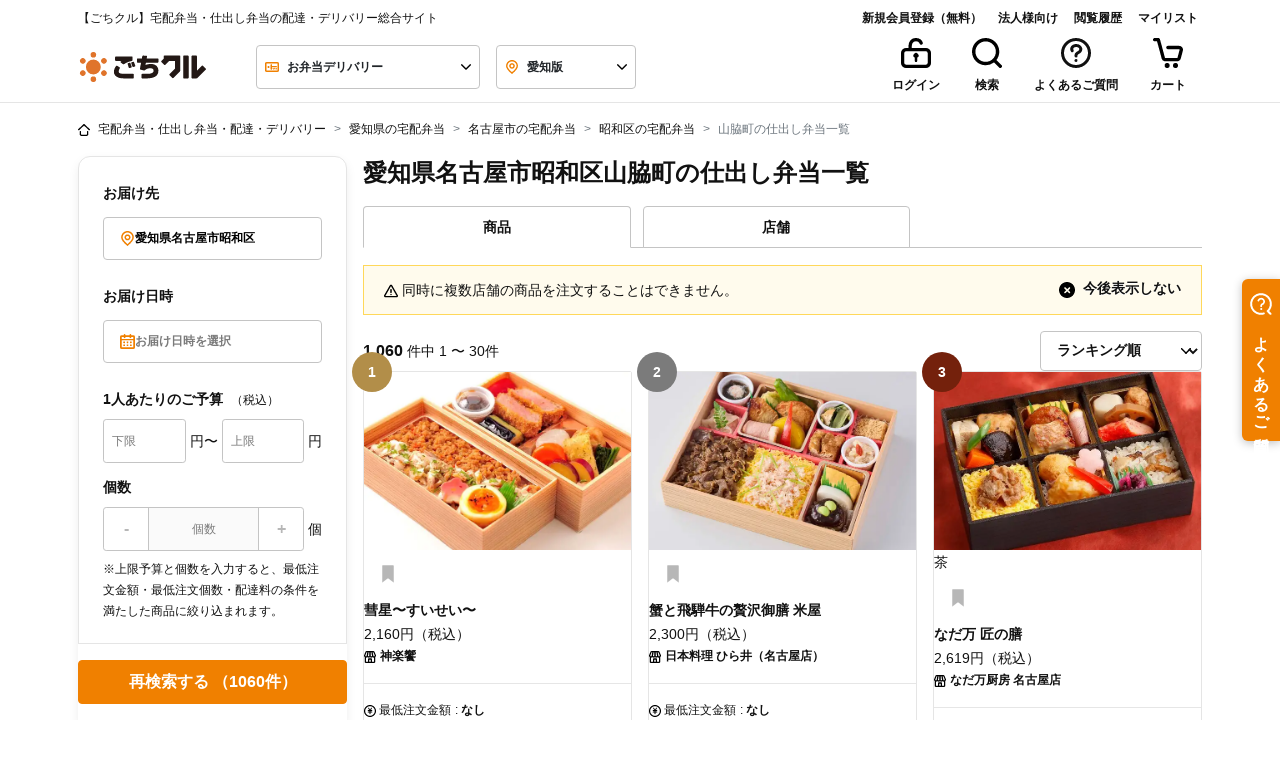

--- FILE ---
content_type: application/javascript
request_url: https://gochikuru.com/assets/static/home/chunks/2097.chunk.js?id=32322b28cba2ff48eae3
body_size: 9410
content:
/*! For license information please see 2097.chunk.js.LICENSE.txt */
"use strict";(self.webpackChunk=self.webpackChunk||[]).push([[2097],{44600:(t,e,r)=>{r.d(e,{A:()=>a});var n=function(){var t=this,e=t.$createElement,r=t._self._c||e;return r("ValidationProvider",{attrs:{vid:t.vid,name:t.vName,rules:t.rules,debounce:t.debounce},scopedSlots:t._u([{key:"default",fn:function(e){return[r("b-form-group",t._b({},"b-form-group",t.$attrs,!1),[r("b-form-textarea",t._b({staticClass:"border-disable",attrs:{state:t.calcState(e)},model:{value:t.innerValue,callback:function(e){t.innerValue=e},expression:"innerValue"}},"b-form-textarea",t.$attrs,!1)),t._v(" "),r("b-form-invalid-feedback",[t._v("\n        "+t._s(e.errors[0])+"\n      ")])],1)]}}])})};n._withStripped=!0;var i=r(62893),o=r(6741);const s=i.default.extend((0,o.fF)());const a=(0,r(14486).A)(s,n,[],!1,null,"54c73fb0",null).exports},68108:(t,e,r)=>{r.d(e,{A:()=>m});var n=r(6040),i=r(97798),o=r(64938),s=r(95353);function a(t){return a="function"==typeof Symbol&&"symbol"==typeof Symbol.iterator?function(t){return typeof t}:function(t){return t&&"function"==typeof Symbol&&t.constructor===Symbol&&t!==Symbol.prototype?"symbol":typeof t},a(t)}function c(){c=function(){return e};var t,e={},r=Object.prototype,n=r.hasOwnProperty,i=Object.defineProperty||function(t,e,r){t[e]=r.value},o="function"==typeof Symbol?Symbol:{},s=o.iterator||"@@iterator",u=o.asyncIterator||"@@asyncIterator",l=o.toStringTag||"@@toStringTag";function d(t,e,r){return Object.defineProperty(t,e,{value:r,enumerable:!0,configurable:!0,writable:!0}),t[e]}try{d({},"")}catch(t){d=function(t,e,r){return t[e]=r}}function f(t,e,r,n){var o=e&&e.prototype instanceof g?e:g,s=Object.create(o.prototype),a=new E(n||[]);return i(s,"_invoke",{value:k(t,r,a)}),s}function h(t,e,r){try{return{type:"normal",arg:t.call(e,r)}}catch(t){return{type:"throw",arg:t}}}e.wrap=f;var y="suspendedStart",m="suspendedYield",p="executing",v="completed",b={};function g(){}function w(){}function _(){}var M={};d(M,s,(function(){return this}));var x=Object.getPrototypeOf,I=x&&x(x(D([])));I&&I!==r&&n.call(I,s)&&(M=I);var A=_.prototype=g.prototype=Object.create(M);function O(t){["next","throw","return"].forEach((function(e){d(t,e,(function(t){return this._invoke(e,t)}))}))}function S(t,e){function r(i,o,s,c){var u=h(t[i],t,o);if("throw"!==u.type){var l=u.arg,d=l.value;return d&&"object"==a(d)&&n.call(d,"__await")?e.resolve(d.__await).then((function(t){r("next",t,s,c)}),(function(t){r("throw",t,s,c)})):e.resolve(d).then((function(t){l.value=t,s(l)}),(function(t){return r("throw",t,s,c)}))}c(u.arg)}var o;i(this,"_invoke",{value:function(t,n){function i(){return new e((function(e,i){r(t,n,e,i)}))}return o=o?o.then(i,i):i()}})}function k(e,r,n){var i=y;return function(o,s){if(i===p)throw Error("Generator is already running");if(i===v){if("throw"===o)throw s;return{value:t,done:!0}}for(n.method=o,n.arg=s;;){var a=n.delegate;if(a){var c=L(a,n);if(c){if(c===b)continue;return c}}if("next"===n.method)n.sent=n._sent=n.arg;else if("throw"===n.method){if(i===y)throw i=v,n.arg;n.dispatchException(n.arg)}else"return"===n.method&&n.abrupt("return",n.arg);i=p;var u=h(e,r,n);if("normal"===u.type){if(i=n.done?v:m,u.arg===b)continue;return{value:u.arg,done:n.done}}"throw"===u.type&&(i=v,n.method="throw",n.arg=u.arg)}}}function L(e,r){var n=r.method,i=e.iterator[n];if(i===t)return r.delegate=null,"throw"===n&&e.iterator.return&&(r.method="return",r.arg=t,L(e,r),"throw"===r.method)||"return"!==n&&(r.method="throw",r.arg=new TypeError("The iterator does not provide a '"+n+"' method")),b;var o=h(i,e.iterator,r.arg);if("throw"===o.type)return r.method="throw",r.arg=o.arg,r.delegate=null,b;var s=o.arg;return s?s.done?(r[e.resultName]=s.value,r.next=e.nextLoc,"return"!==r.method&&(r.method="next",r.arg=t),r.delegate=null,b):s:(r.method="throw",r.arg=new TypeError("iterator result is not an object"),r.delegate=null,b)}function j(t){var e={tryLoc:t[0]};1 in t&&(e.catchLoc=t[1]),2 in t&&(e.finallyLoc=t[2],e.afterLoc=t[3]),this.tryEntries.push(e)}function P(t){var e=t.completion||{};e.type="normal",delete e.arg,t.completion=e}function E(t){this.tryEntries=[{tryLoc:"root"}],t.forEach(j,this),this.reset(!0)}function D(e){if(e||""===e){var r=e[s];if(r)return r.call(e);if("function"==typeof e.next)return e;if(!isNaN(e.length)){var i=-1,o=function r(){for(;++i<e.length;)if(n.call(e,i))return r.value=e[i],r.done=!1,r;return r.value=t,r.done=!0,r};return o.next=o}}throw new TypeError(a(e)+" is not iterable")}return w.prototype=_,i(A,"constructor",{value:_,configurable:!0}),i(_,"constructor",{value:w,configurable:!0}),w.displayName=d(_,l,"GeneratorFunction"),e.isGeneratorFunction=function(t){var e="function"==typeof t&&t.constructor;return!!e&&(e===w||"GeneratorFunction"===(e.displayName||e.name))},e.mark=function(t){return Object.setPrototypeOf?Object.setPrototypeOf(t,_):(t.__proto__=_,d(t,l,"GeneratorFunction")),t.prototype=Object.create(A),t},e.awrap=function(t){return{__await:t}},O(S.prototype),d(S.prototype,u,(function(){return this})),e.AsyncIterator=S,e.async=function(t,r,n,i,o){void 0===o&&(o=Promise);var s=new S(f(t,r,n,i),o);return e.isGeneratorFunction(r)?s:s.next().then((function(t){return t.done?t.value:s.next()}))},O(A),d(A,l,"Generator"),d(A,s,(function(){return this})),d(A,"toString",(function(){return"[object Generator]"})),e.keys=function(t){var e=Object(t),r=[];for(var n in e)r.push(n);return r.reverse(),function t(){for(;r.length;){var n=r.pop();if(n in e)return t.value=n,t.done=!1,t}return t.done=!0,t}},e.values=D,E.prototype={constructor:E,reset:function(e){if(this.prev=0,this.next=0,this.sent=this._sent=t,this.done=!1,this.delegate=null,this.method="next",this.arg=t,this.tryEntries.forEach(P),!e)for(var r in this)"t"===r.charAt(0)&&n.call(this,r)&&!isNaN(+r.slice(1))&&(this[r]=t)},stop:function(){this.done=!0;var t=this.tryEntries[0].completion;if("throw"===t.type)throw t.arg;return this.rval},dispatchException:function(e){if(this.done)throw e;var r=this;function i(n,i){return a.type="throw",a.arg=e,r.next=n,i&&(r.method="next",r.arg=t),!!i}for(var o=this.tryEntries.length-1;o>=0;--o){var s=this.tryEntries[o],a=s.completion;if("root"===s.tryLoc)return i("end");if(s.tryLoc<=this.prev){var c=n.call(s,"catchLoc"),u=n.call(s,"finallyLoc");if(c&&u){if(this.prev<s.catchLoc)return i(s.catchLoc,!0);if(this.prev<s.finallyLoc)return i(s.finallyLoc)}else if(c){if(this.prev<s.catchLoc)return i(s.catchLoc,!0)}else{if(!u)throw Error("try statement without catch or finally");if(this.prev<s.finallyLoc)return i(s.finallyLoc)}}}},abrupt:function(t,e){for(var r=this.tryEntries.length-1;r>=0;--r){var i=this.tryEntries[r];if(i.tryLoc<=this.prev&&n.call(i,"finallyLoc")&&this.prev<i.finallyLoc){var o=i;break}}o&&("break"===t||"continue"===t)&&o.tryLoc<=e&&e<=o.finallyLoc&&(o=null);var s=o?o.completion:{};return s.type=t,s.arg=e,o?(this.method="next",this.next=o.finallyLoc,b):this.complete(s)},complete:function(t,e){if("throw"===t.type)throw t.arg;return"break"===t.type||"continue"===t.type?this.next=t.arg:"return"===t.type?(this.rval=this.arg=t.arg,this.method="return",this.next="end"):"normal"===t.type&&e&&(this.next=e),b},finish:function(t){for(var e=this.tryEntries.length-1;e>=0;--e){var r=this.tryEntries[e];if(r.finallyLoc===t)return this.complete(r.completion,r.afterLoc),P(r),b}},catch:function(t){for(var e=this.tryEntries.length-1;e>=0;--e){var r=this.tryEntries[e];if(r.tryLoc===t){var n=r.completion;if("throw"===n.type){var i=n.arg;P(r)}return i}}throw Error("illegal catch attempt")},delegateYield:function(e,r,n){return this.delegate={iterator:D(e),resultName:r,nextLoc:n},"next"===this.method&&(this.arg=t),b}},e}function u(t,e,r,n,i,o,s){try{var a=t[o](s),c=a.value}catch(t){return void r(t)}a.done?e(c):Promise.resolve(c).then(n,i)}function l(t,e){var r="undefined"!=typeof Symbol&&t[Symbol.iterator]||t["@@iterator"];if(!r){if(Array.isArray(t)||(r=function(t,e){if(t){if("string"==typeof t)return d(t,e);var r={}.toString.call(t).slice(8,-1);return"Object"===r&&t.constructor&&(r=t.constructor.name),"Map"===r||"Set"===r?Array.from(t):"Arguments"===r||/^(?:Ui|I)nt(?:8|16|32)(?:Clamped)?Array$/.test(r)?d(t,e):void 0}}(t))||e&&t&&"number"==typeof t.length){r&&(t=r);var n=0,i=function(){};return{s:i,n:function(){return n>=t.length?{done:!0}:{done:!1,value:t[n++]}},e:function(t){throw t},f:i}}throw new TypeError("Invalid attempt to iterate non-iterable instance.\nIn order to be iterable, non-array objects must have a [Symbol.iterator]() method.")}var o,s=!0,a=!1;return{s:function(){r=r.call(t)},n:function(){var t=r.next();return s=t.done,t},e:function(t){a=!0,o=t},f:function(){try{s||null==r.return||r.return()}finally{if(a)throw o}}}}function d(t,e){(null==e||e>t.length)&&(e=t.length);for(var r=0,n=Array(e);r<e;r++)n[r]=t[r];return n}function f(t,e){var r=Object.keys(t);if(Object.getOwnPropertySymbols){var n=Object.getOwnPropertySymbols(t);e&&(n=n.filter((function(e){return Object.getOwnPropertyDescriptor(t,e).enumerable}))),r.push.apply(r,n)}return r}function h(t){for(var e=1;e<arguments.length;e++){var r=null!=arguments[e]?arguments[e]:{};e%2?f(Object(r),!0).forEach((function(e){y(t,e,r[e])})):Object.getOwnPropertyDescriptors?Object.defineProperties(t,Object.getOwnPropertyDescriptors(r)):f(Object(r)).forEach((function(e){Object.defineProperty(t,e,Object.getOwnPropertyDescriptor(r,e))}))}return t}function y(t,e,r){return(e=function(t){var e=function(t,e){if("object"!=a(t)||!t)return t;var r=t[Symbol.toPrimitive];if(void 0!==r){var n=r.call(t,e||"default");if("object"!=a(n))return n;throw new TypeError("@@toPrimitive must return a primitive value.")}return("string"===e?String:Number)(t)}(t,"string");return"symbol"==a(e)?e:e+""}(e))in t?Object.defineProperty(t,e,{value:r,enumerable:!0,configurable:!0,writable:!0}):t[e]=r,t}const m={components:{Icon:n.default,AddItemToMylistModal:i.default},props:{resource:{type:String,default:""},resourceId:{type:Number,default:0},code:{type:String,default:""},iconOnly:{type:Boolean,default:!1},gtmAction:{type:[String,null],default:null},gtmData:{type:[Object,null],default:null},strokeWidth:{type:String,default:"3px"}},data:function(){return{submitted:!1,isSuccess:!1,error:null}},mounted:function(){this.auth&&this.fetchDefaultMylist()},watch:{auth:function(){this.auth&&this.fetchDefaultMylist()}},computed:h(h(h(h({},(0,s.L8)("LoginModal",["showFavoriteInfo"])),(0,s.L8)("Auth",["auth"])),(0,s.L8)("Mylist",["customerDefaultMylist"])),{},{alreadySaved:function(){var t,e;if(this.isProductItemResource){var r,n,i,o=l(null!==(r=null===(n=this.customerDefaultMylist)||void 0===n?void 0:n.productItems)&&void 0!==r?r:[]);try{for(o.s();!(i=o.n()).done;){var s=i.value;if(s.productId===this.resourceId&&s.productCode===this.code)return!0}}catch(t){o.e(t)}finally{o.f()}return!1}var a,c=l(null!==(t=null===(e=this.customerDefaultMylist)||void 0===e?void 0:e.storeItems)&&void 0!==t?t:[]);try{for(c.s();!(a=c.n()).done;){if(a.value.storeId===this.resourceId)return!0}}catch(t){c.e(t)}finally{c.f()}return!1},btnDisabled:function(){return this.submitted||this.alreadySaved},btnOutline:function(){return this.btnDisabled?"btn-outline-danger":"btn-outline-black"},isProductItemResource:function(){return"product-items"===this.resource},endpoint:function(){return this.isProductItemResource?"mylists/".concat(this.customerDefaultMylist.id,"/").concat(this.resource):"mylists/".concat(this.customerDefaultMylist.id,"/").concat(this.resource,"/").concat(this.resourceId)},addedMylistPath:function(){return this.isProductItemResource?"/mylist/".concat(this.customerDefaultMylist.id,"/"):"/mylist/".concat(this.customerDefaultMylist.id,"/store")},requestBody:function(){return this.isProductItemResource?{id:this.resourceId,code:this.code}:{}}}),methods:h(h({},(0,s.i0)("Mylist",["fetchDefaultMylist","fetchItemContainingMylists"])),{},{addItemToDefaultMylist:function(){var t,e=this;return(t=c().mark((function t(){var r,n;return c().wrap((function(t){for(;;)switch(t.prev=t.next){case 0:if(e.auth){t.next=4;break}return e.showLoginModal(),e.gtmPushWrapper(!0),t.abrupt("return");case 4:if(e.submitted=!0,void 0!==(null===(r=e.customerDefaultMylist)||void 0===r?void 0:r.id)){t.next=8;break}return t.next=8,e.fetchDefaultMylist({refetch:!0});case 8:if(t.prev=8,void 0!==(null===(n=e.customerDefaultMylist)||void 0===n?void 0:n.id)){t.next=11;break}throw new Error("customerDefaultMylistId is not defined");case 11:return t.next=13,e.$http.post(e.endpoint,e.requestBody);case 13:e.isSuccess=!0,e.gtmPushWrapper(!1),e.fetchDefaultMylist({refetch:!0}),t.next=26;break;case 18:if(t.prev=18,t.t0=t.catch(8),"customerDefaultMylistId is not defined"!==t.t0.message&&400===(null===t.t0||void 0===t.t0?void 0:t.t0.response.status)){t.next=24;break}return alert("通信に失敗しました。ページをリロードして再度お試しください。"),e.submitted=!1,t.abrupt("return");case 24:e.error=e.limitReactedMessage(),e.submitted=!1;case 26:return t.prev=26,setTimeout((function(){e.isSuccess=null,e.error=null}),3e3),t.finish(26);case 29:case"end":return t.stop()}}),t,null,[[8,18,26,29]])})),function(){var e=this,r=arguments;return new Promise((function(n,i){var o=t.apply(e,r);function s(t){u(o,n,i,s,a,"next",t)}function a(t){u(o,n,i,s,a,"throw",t)}s(void 0)}))})()},showModal:function(){if(!this.auth)return this.showLoginModal(),void this.gtmPushWrapper(!0);this.$bvModal.show("add-item-to-mylist-modal-".concat(this.resource,"-").concat(this.resourceId))},showLoginModal:function(){var t=this.isProductItemResource?"mylist_item":"mylist_shop";(0,o.d)("login_modal",this.gtmAction,"modal_open",{label:t}),this.$store.dispatch("LoginModal/showFavoriteInfo",!0),this.$bvModal.show("modal-login")},gtmPushWrapper:function(t){null!=this.gtmAction&&null!=this.gtmData&&(0,o.d)("mylist",this.gtmAction,"add_mylist_item",h(h({},this.gtmData),{},{is_guest:t,label:"quick"}))},limitReactedMessage:function(){return"これ以上".concat(this.isProductItemResource?"商品":"店舗","を追加できません")}})}},91404:(t,e,r)=>{r.d(e,{A:()=>P});var n=function(){var t=this,e=t.$createElement,r=t._self._c||e;return r("div",{staticClass:"d-flex align-items-center mb-4"},[r("icon",{staticClass:"mr-1",attrs:{icon:"question_bk",size:"sm"}}),t._v(" "),r("a",{staticClass:"font-weight-bold text-decoration-underline",attrs:{target:"_blank",href:"https://faq.gochikuru.com/--655755128a0168001b825d91",rel:"noopener noreferrer"}},[t._v("\n    各種アイコン、デフォルトリストについて\n  ")])],1)};n._withStripped=!0;var i=r(6040);const o={components:{Icon:i.default}};var s=r(14486);const a=(0,s.A)(o,n,[],!1,null,null,null).exports;var c=function(){var t=this,e=t.$createElement,r=t._self._c||e;return t.mylists.length>0?r("div",{staticClass:"alert alert-outline alert-outline-danger"},[t._v("\n  以下のマイリストは登録数が上限に達しました。"+t._s(t.label)+"するにはマイリストを整理してください。\n  "),t._l(t.mylists,(function(e){return r("p",{key:e.id,staticClass:"m-0"},[t._v("・"+t._s(e.name))])}))],2):t._e()};c._withStripped=!0;const u={props:{mylists:{type:Array,default:[]},label:{type:String,default:"追加"}}};const l=(0,s.A)(u,c,[],!1,null,null,null).exports;var d=r(68141),f=function(){var t=this,e=t.$createElement,r=t._self._c||e;return r("div",{staticClass:"select-mylist-checkboxes"},[t.businessAccountGroupMylists.length>0?r("div",[r("div",{staticClass:"title"},[t._v("ごちクルBusiness")]),t._v(" "),r("div",{staticClass:"subtitle"},[t._v("所属グループリスト")]),t._v(" "),r("b-form-group",t._l(t.sortedBusinessAccountGroupMylists,(function(e){return r("b-form-checkbox",{key:e.id,attrs:{value:e.id,disabled:t.disabledIds.includes(e.id)},on:{change:t.handleChange},model:{value:t.selected,callback:function(e){t.selected=e},expression:"selected"}},[t._v("\n        "+t._s(e.name)+"\n        "),t.isDefaultMylist(e.id)?r("span",{staticClass:"text-muted"},[t._v("\n          （デフォルトリスト）\n        ")]):t._e(),t._v(" "),r("icon",{attrs:{icon:"user-group",size:"sm"}})],1)})),1),t._v(" "),r("hr")],1):t._e(),t._v(" "),t.customerMylists.length>0?r("div",[r("div",{staticClass:"title"},[t._v("プライベート")]),t._v(" "),r("b-form-group",t._l(t.customerMylists,(function(e){return r("b-form-checkbox",{key:e.id,attrs:{value:e.id,disabled:t.disabledIds.includes(e.id)},on:{change:t.handleChange},model:{value:t.selected,callback:function(e){t.selected=e},expression:"selected"}},[t._v("\n        "+t._s(e.name)+"\n        "),t.isDefaultMylist(e.id)?r("span",{staticClass:"text-muted"},[t._v("\n          （デフォルトリスト）\n        ")]):t._e(),t._v(" "),r("icon",{attrs:{icon:"login",size:"sm"}})],1)})),1),t._v(" "),r("hr")],1):t._e()])};function h(t){return function(t){if(Array.isArray(t))return y(t)}(t)||function(t){if("undefined"!=typeof Symbol&&null!=t[Symbol.iterator]||null!=t["@@iterator"])return Array.from(t)}(t)||function(t,e){if(t){if("string"==typeof t)return y(t,e);var r={}.toString.call(t).slice(8,-1);return"Object"===r&&t.constructor&&(r=t.constructor.name),"Map"===r||"Set"===r?Array.from(t):"Arguments"===r||/^(?:Ui|I)nt(?:8|16|32)(?:Clamped)?Array$/.test(r)?y(t,e):void 0}}(t)||function(){throw new TypeError("Invalid attempt to spread non-iterable instance.\nIn order to be iterable, non-array objects must have a [Symbol.iterator]() method.")}()}function y(t,e){(null==e||e>t.length)&&(e=t.length);for(var r=0,n=Array(e);r<e;r++)n[r]=t[r];return n}f._withStripped=!0;var m=function(t){return!!Array.isArray(t)&&t.every((function(t){return"number"==typeof t.id&&"string"==typeof t.name}))};const p={data:function(){return{selected:[]}},components:{Icon:i.default},mounted:function(){this.disabledIds.includes(this.customerDefaultMylistId)||(this.selected.push(this.customerDefaultMylistId),this.$emit("update:selected",this.selected))},props:{businessAccountGroupMylists:{type:Array,default:function(){return[]},required:!0,validator:m},customerMylists:{type:Array,default:function(){return[]},required:!0,validator:m},disabledIds:{type:Array,default:function(){return[]}},customerDefaultMylistId:{type:Number,default:0}},computed:{sortedBusinessAccountGroupMylists:function(){var t=this.businessAccountGroupMylists.find((function(t){return"ビジネスアカウント全体"===t.name}));if(t){var e=this.businessAccountGroupMylists.filter((function(t){return"ビジネスアカウント全体"!==t.name}));return[t].concat(h(e))}return this.businessAccountGroupMylists}},methods:{handleChange:function(){this.$emit("update:selected",this.selected)},isDefaultMylist:function(t){return t===this.customerDefaultMylistId}}};const v=(0,s.A)(p,f,[],!1,null,"06c37cf8",null).exports;var b=r(44600),g=r(64938),w=r(15261),_=r(95353);function M(t){return M="function"==typeof Symbol&&"symbol"==typeof Symbol.iterator?function(t){return typeof t}:function(t){return t&&"function"==typeof Symbol&&t.constructor===Symbol&&t!==Symbol.prototype?"symbol":typeof t},M(t)}function x(){x=function(){return e};var t,e={},r=Object.prototype,n=r.hasOwnProperty,i=Object.defineProperty||function(t,e,r){t[e]=r.value},o="function"==typeof Symbol?Symbol:{},s=o.iterator||"@@iterator",a=o.asyncIterator||"@@asyncIterator",c=o.toStringTag||"@@toStringTag";function u(t,e,r){return Object.defineProperty(t,e,{value:r,enumerable:!0,configurable:!0,writable:!0}),t[e]}try{u({},"")}catch(t){u=function(t,e,r){return t[e]=r}}function l(t,e,r,n){var o=e&&e.prototype instanceof v?e:v,s=Object.create(o.prototype),a=new E(n||[]);return i(s,"_invoke",{value:k(t,r,a)}),s}function d(t,e,r){try{return{type:"normal",arg:t.call(e,r)}}catch(t){return{type:"throw",arg:t}}}e.wrap=l;var f="suspendedStart",h="suspendedYield",y="executing",m="completed",p={};function v(){}function b(){}function g(){}var w={};u(w,s,(function(){return this}));var _=Object.getPrototypeOf,I=_&&_(_(D([])));I&&I!==r&&n.call(I,s)&&(w=I);var A=g.prototype=v.prototype=Object.create(w);function O(t){["next","throw","return"].forEach((function(e){u(t,e,(function(t){return this._invoke(e,t)}))}))}function S(t,e){function r(i,o,s,a){var c=d(t[i],t,o);if("throw"!==c.type){var u=c.arg,l=u.value;return l&&"object"==M(l)&&n.call(l,"__await")?e.resolve(l.__await).then((function(t){r("next",t,s,a)}),(function(t){r("throw",t,s,a)})):e.resolve(l).then((function(t){u.value=t,s(u)}),(function(t){return r("throw",t,s,a)}))}a(c.arg)}var o;i(this,"_invoke",{value:function(t,n){function i(){return new e((function(e,i){r(t,n,e,i)}))}return o=o?o.then(i,i):i()}})}function k(e,r,n){var i=f;return function(o,s){if(i===y)throw Error("Generator is already running");if(i===m){if("throw"===o)throw s;return{value:t,done:!0}}for(n.method=o,n.arg=s;;){var a=n.delegate;if(a){var c=L(a,n);if(c){if(c===p)continue;return c}}if("next"===n.method)n.sent=n._sent=n.arg;else if("throw"===n.method){if(i===f)throw i=m,n.arg;n.dispatchException(n.arg)}else"return"===n.method&&n.abrupt("return",n.arg);i=y;var u=d(e,r,n);if("normal"===u.type){if(i=n.done?m:h,u.arg===p)continue;return{value:u.arg,done:n.done}}"throw"===u.type&&(i=m,n.method="throw",n.arg=u.arg)}}}function L(e,r){var n=r.method,i=e.iterator[n];if(i===t)return r.delegate=null,"throw"===n&&e.iterator.return&&(r.method="return",r.arg=t,L(e,r),"throw"===r.method)||"return"!==n&&(r.method="throw",r.arg=new TypeError("The iterator does not provide a '"+n+"' method")),p;var o=d(i,e.iterator,r.arg);if("throw"===o.type)return r.method="throw",r.arg=o.arg,r.delegate=null,p;var s=o.arg;return s?s.done?(r[e.resultName]=s.value,r.next=e.nextLoc,"return"!==r.method&&(r.method="next",r.arg=t),r.delegate=null,p):s:(r.method="throw",r.arg=new TypeError("iterator result is not an object"),r.delegate=null,p)}function j(t){var e={tryLoc:t[0]};1 in t&&(e.catchLoc=t[1]),2 in t&&(e.finallyLoc=t[2],e.afterLoc=t[3]),this.tryEntries.push(e)}function P(t){var e=t.completion||{};e.type="normal",delete e.arg,t.completion=e}function E(t){this.tryEntries=[{tryLoc:"root"}],t.forEach(j,this),this.reset(!0)}function D(e){if(e||""===e){var r=e[s];if(r)return r.call(e);if("function"==typeof e.next)return e;if(!isNaN(e.length)){var i=-1,o=function r(){for(;++i<e.length;)if(n.call(e,i))return r.value=e[i],r.done=!1,r;return r.value=t,r.done=!0,r};return o.next=o}}throw new TypeError(M(e)+" is not iterable")}return b.prototype=g,i(A,"constructor",{value:g,configurable:!0}),i(g,"constructor",{value:b,configurable:!0}),b.displayName=u(g,c,"GeneratorFunction"),e.isGeneratorFunction=function(t){var e="function"==typeof t&&t.constructor;return!!e&&(e===b||"GeneratorFunction"===(e.displayName||e.name))},e.mark=function(t){return Object.setPrototypeOf?Object.setPrototypeOf(t,g):(t.__proto__=g,u(t,c,"GeneratorFunction")),t.prototype=Object.create(A),t},e.awrap=function(t){return{__await:t}},O(S.prototype),u(S.prototype,a,(function(){return this})),e.AsyncIterator=S,e.async=function(t,r,n,i,o){void 0===o&&(o=Promise);var s=new S(l(t,r,n,i),o);return e.isGeneratorFunction(r)?s:s.next().then((function(t){return t.done?t.value:s.next()}))},O(A),u(A,c,"Generator"),u(A,s,(function(){return this})),u(A,"toString",(function(){return"[object Generator]"})),e.keys=function(t){var e=Object(t),r=[];for(var n in e)r.push(n);return r.reverse(),function t(){for(;r.length;){var n=r.pop();if(n in e)return t.value=n,t.done=!1,t}return t.done=!0,t}},e.values=D,E.prototype={constructor:E,reset:function(e){if(this.prev=0,this.next=0,this.sent=this._sent=t,this.done=!1,this.delegate=null,this.method="next",this.arg=t,this.tryEntries.forEach(P),!e)for(var r in this)"t"===r.charAt(0)&&n.call(this,r)&&!isNaN(+r.slice(1))&&(this[r]=t)},stop:function(){this.done=!0;var t=this.tryEntries[0].completion;if("throw"===t.type)throw t.arg;return this.rval},dispatchException:function(e){if(this.done)throw e;var r=this;function i(n,i){return a.type="throw",a.arg=e,r.next=n,i&&(r.method="next",r.arg=t),!!i}for(var o=this.tryEntries.length-1;o>=0;--o){var s=this.tryEntries[o],a=s.completion;if("root"===s.tryLoc)return i("end");if(s.tryLoc<=this.prev){var c=n.call(s,"catchLoc"),u=n.call(s,"finallyLoc");if(c&&u){if(this.prev<s.catchLoc)return i(s.catchLoc,!0);if(this.prev<s.finallyLoc)return i(s.finallyLoc)}else if(c){if(this.prev<s.catchLoc)return i(s.catchLoc,!0)}else{if(!u)throw Error("try statement without catch or finally");if(this.prev<s.finallyLoc)return i(s.finallyLoc)}}}},abrupt:function(t,e){for(var r=this.tryEntries.length-1;r>=0;--r){var i=this.tryEntries[r];if(i.tryLoc<=this.prev&&n.call(i,"finallyLoc")&&this.prev<i.finallyLoc){var o=i;break}}o&&("break"===t||"continue"===t)&&o.tryLoc<=e&&e<=o.finallyLoc&&(o=null);var s=o?o.completion:{};return s.type=t,s.arg=e,o?(this.method="next",this.next=o.finallyLoc,p):this.complete(s)},complete:function(t,e){if("throw"===t.type)throw t.arg;return"break"===t.type||"continue"===t.type?this.next=t.arg:"return"===t.type?(this.rval=this.arg=t.arg,this.method="return",this.next="end"):"normal"===t.type&&e&&(this.next=e),p},finish:function(t){for(var e=this.tryEntries.length-1;e>=0;--e){var r=this.tryEntries[e];if(r.finallyLoc===t)return this.complete(r.completion,r.afterLoc),P(r),p}},catch:function(t){for(var e=this.tryEntries.length-1;e>=0;--e){var r=this.tryEntries[e];if(r.tryLoc===t){var n=r.completion;if("throw"===n.type){var i=n.arg;P(r)}return i}}throw Error("illegal catch attempt")},delegateYield:function(e,r,n){return this.delegate={iterator:D(e),resultName:r,nextLoc:n},"next"===this.method&&(this.arg=t),p}},e}function I(t,e,r,n,i,o,s){try{var a=t[o](s),c=a.value}catch(t){return void r(t)}a.done?e(c):Promise.resolve(c).then(n,i)}function A(t){return function(){var e=this,r=arguments;return new Promise((function(n,i){var o=t.apply(e,r);function s(t){I(o,n,i,s,a,"next",t)}function a(t){I(o,n,i,s,a,"throw",t)}s(void 0)}))}}function O(t){return function(t){if(Array.isArray(t))return S(t)}(t)||function(t){if("undefined"!=typeof Symbol&&null!=t[Symbol.iterator]||null!=t["@@iterator"])return Array.from(t)}(t)||function(t,e){if(t){if("string"==typeof t)return S(t,e);var r={}.toString.call(t).slice(8,-1);return"Object"===r&&t.constructor&&(r=t.constructor.name),"Map"===r||"Set"===r?Array.from(t):"Arguments"===r||/^(?:Ui|I)nt(?:8|16|32)(?:Clamped)?Array$/.test(r)?S(t,e):void 0}}(t)||function(){throw new TypeError("Invalid attempt to spread non-iterable instance.\nIn order to be iterable, non-array objects must have a [Symbol.iterator]() method.")}()}function S(t,e){(null==e||e>t.length)&&(e=t.length);for(var r=0,n=Array(e);r<e;r++)n[r]=t[r];return n}function k(t,e){var r=Object.keys(t);if(Object.getOwnPropertySymbols){var n=Object.getOwnPropertySymbols(t);e&&(n=n.filter((function(e){return Object.getOwnPropertyDescriptor(t,e).enumerable}))),r.push.apply(r,n)}return r}function L(t){for(var e=1;e<arguments.length;e++){var r=null!=arguments[e]?arguments[e]:{};e%2?k(Object(r),!0).forEach((function(e){j(t,e,r[e])})):Object.getOwnPropertyDescriptors?Object.defineProperties(t,Object.getOwnPropertyDescriptors(r)):k(Object(r)).forEach((function(e){Object.defineProperty(t,e,Object.getOwnPropertyDescriptor(r,e))}))}return t}function j(t,e,r){return(e=function(t){var e=function(t,e){if("object"!=M(t)||!t)return t;var r=t[Symbol.toPrimitive];if(void 0!==r){var n=r.call(t,e||"default");if("object"!=M(n))return n;throw new TypeError("@@toPrimitive must return a primitive value.")}return("string"===e?String:Number)(t)}(t,"string");return"symbol"==M(e)?e:e+""}(e))in t?Object.defineProperty(t,e,{value:r,enumerable:!0,configurable:!0,writable:!0}):t[e]=r,t}const P={data:function(){return{memo:"",selected:[],businessAccountGroupMylists:[],customerMylists:[],loading:!1,failedMylistNames:[],vo:{},isProductItemResource:!0}},components:{AboutDefaultListHelp:a,Icon:i.default,Loading:d.A,SelectMylistCheckboxes:v,VTextarea:b.A,ValidationObserver:w.Ce,LimitReachedNotification:l},props:{resource:{type:String,default:""},resourceId:{type:Number,default:0},code:{type:[String,null],default:null},gtmAction:{type:[String,null],default:null},gtmData:{type:[Object,null],default:null}},computed:L(L(L({},(0,_.L8)("Mylist",["customerDefaultMylist","itemContainingMylists"])),(0,_.L8)("Auth",["auth"])),{},{title:function(){return this.loading?"":this.businessAccountGroupMylists.length>0?"どのリストに追加しますか？":"マイリストに追加する"},isSubmitDisabled:function(){return!!this.vo.ctx&&this.vo.ctx.invalid||0===this.selected.length},allMylistIds:function(){var t=this.businessAccountGroupMylists.map((function(t){return t.id})),e=this.customerMylists.map((function(t){return t.id}));return[].concat(O(t),O(e))},existBusinessAccountGroupMyList:function(){return this.businessAccountGroupMylists.length>0},disabledIds:function(){var t=this.itemContainingMylists.map((function(t){return t.id}));return[].concat(O(this.allMylistIds.filter((function(e){return t.includes(e)}))),O(this.limitReachedCustomerMylistIds),O(this.limitReachedBusinessAccountGroupMylistIds))},selectableIds:function(){var t=this;return this.allMylistIds.filter((function(e){return!t.disabledIds.includes(e)}))},canAddItem:function(){return this.selectableIds.length>0},limitReachedResourceKey:function(){return this.isProductItemResource?"productLimitReached":"storeLimitReached"},limitReachedMylists:function(){var t=this.limitReachedResourceKey;return[].concat(O(this.customerMylists.filter((function(e){return e[t]}))),O(this.businessAccountGroupMylists.filter((function(e){return e[t]}))))},limitReachedCustomerMylistIds:function(){var t=this.limitReachedResourceKey;return this.customerMylists.filter((function(e){return e[t]})).map((function(t){return t.id}))},limitReachedBusinessAccountGroupMylistIds:function(){var t=this.limitReachedResourceKey;return this.businessAccountGroupMylists.filter((function(e){return e[t]})).map((function(t){return t.id}))},requestBody:function(){return this.isProductItemResource?{id:this.resourceId,code:this.code,memo:this.memo}:{memo:this.memo}},memoPlaceholder:function(){return this.isProductItemResource?"この商品に対してメモを残すことができます。":"この店舗に対してメモを残すことができます。"},createMylistItemsFailed:function(){return this.failedMylistNames.length>0},createMylistItemsFailedAlertBodies:function(){var t=this.isProductItemResource?"商品":"店舗";return this.businessAccountGroupMylists.length>0?["以下のリストにはこれ以上".concat(t,"を追加することができません。")].concat(O(this.failedMylistNames.map((function(t){return"・".concat(t)})))):["これ以上マイリストに".concat(t,"を追加できません。")]},allMylists:function(){return[].concat(O(this.businessAccountGroupMylists),O(this.customerMylists))},selectedMylists:function(){var t=this;return[].concat(O(this.businessAccountGroupMylists.map((function(t){return L(L({},t),{},{mylistType:"business"})}))),O(this.customerMylists.map((function(t){return L(L({},t),{},{mylistType:"customer"})})))).filter((function(e){return t.selected.includes(e.id)}))}}),mounted:function(){this.isProductItemResource="product-items"===this.resource},methods:L(L(L({},(0,_.i0)("Mylist",["fetchItemContainingMylists","fetchDefaultMylist","setItemAddedMylists","setAddedItemResource"])),(0,_.i0)("Notification",["notify"])),{},{endpoint:function(t){return this.isProductItemResource?"mylists/".concat(t,"/").concat(this.resource):"mylists/".concat(t,"/").concat(this.resource,"/").concat(this.resourceId)},handleShow:function(){var t=this;return A(x().mark((function e(){var r,n,i;return x().wrap((function(e){for(;;)switch(e.prev=e.next){case 0:return t.loading=!0,t.memo="",e.next=4,t.$http.get("mylists");case 4:return r=e.sent,n=r.data,t.businessAccountGroupMylists=n.businessAccountGroupMylists,t.customerMylists=n.customerMylists,0===t.businessAccountGroupMylists.length&&1===t.customerMylists.length&&t.selected.push(t.customerMylists[0].id),i=t.isProductItemResource?{productId:t.resourceId,productCode:t.code}:{storeId:t.resourceId},e.next=12,t.fetchItemContainingMylists(i);case 12:return e.next=14,t.fetchDefaultMylist();case 14:t.loading=!1,t.vo=t.$refs["validation-observer"];case 16:case"end":return e.stop()}}),e)})))()},close:function(){this.$bvModal.hide("add-item-to-mylist-modal-".concat(this.resource,"-").concat(this.resourceId))},addItems:function(){var t=this;return A(x().mark((function e(){var r,n,i;return x().wrap((function(e){for(;;)switch(e.prev=e.next){case 0:return e.next=2,Promise.allSettled(t.selected.map((function(e){return t.$http.post(t.endpoint(e),t.requestBody)})));case 2:if(r=e.sent,!(n=r.find((function(t){var e;return 422===(null===(e=t.reason)||void 0===e?void 0:e.response.status)})))){e.next=8;break}return i=Object.values(n.reason.response.data.errors).flat().join("\n"),alert(i),e.abrupt("return");case 8:t.failedMylistNames=[],r.forEach((function(e,r){if("rejected"===e.status){var n,i,o=null!==(n=null===(i=t.allMylists.find((function(e){return e.id===t.selected[r]})))||void 0===i?void 0:i.name)&&void 0!==n?n:"不明なマイリスト";t.failedMylistNames=[].concat(O(t.failedMylistNames),[o])}})),t.createMylistItemsFailed||(null!=t.gtmAction&&null!=t.gtmData&&(0,g.d)("mylist",t.gtmAction,"add_mylist_item",L(L({},t.gtmData),{},{is_guest:!1,label:"modal"})),t.fetchDefaultMylist({refetch:!0}),t.setAddedItemResource(t.isProductItemResource?"product":"store"),t.setItemAddedMylists(t.selectedMylists),t.notify({notificationKey:"mylist",message:"",type:"success"}),t.$bvModal.hide("add-item-to-mylist-modal-".concat(t.resource,"-").concat(t.resourceId)));case 11:case"end":return e.stop()}}),e)})))()}})}},97965:(t,e,r)=>{r.d(e,{X:()=>n,Y:()=>i});var n=function(){var t=this,e=t.$createElement,r=t._self._c||e;return r("div",{staticClass:"d-flex position-relative"},[r("transition",{attrs:{name:"fade"}},[t.error?r("span",{staticClass:"fs-3 f-add-popover rounded font-weight-bold p-2 shadow-sm",class:{"icon-only-popover":t.iconOnly},attrs:{role:"status","aria-label":"マイリスト追加エラー"}},[t._v("\n      "+t._s(t.error)+"\n    ")]):t._e()]),t._v(" "),r("transition",{attrs:{name:"fade"}},[t.isSuccess?r("span",{staticClass:"fs-3 f-add-popover rounded font-weight-bold p-2 shadow-sm",class:{"icon-only-popover":t.iconOnly},attrs:{role:"status","aria-label":"マイリスト追加成功"}},[r("a",{staticClass:"underline",attrs:{href:t.addedMylistPath,target:"_blank"}},[t._v(t._s(t.customerDefaultMylist.name))]),t._v("に追加しました\n    ")]):t._e()]),t._v(" "),t.iconOnly?[r("button",{staticClass:"mylist-icon-only-button bg-transparent border-0",attrs:{disabled:t.btnDisabled},on:{click:t.addItemToDefaultMylist}},[r("icon",{style:t.btnDisabled?{"stroke-width":t.strokeWidth}:{"fill-opacity":.3,"stroke-width":t.strokeWidth},attrs:{icon:"bookmark-fill",size:"20",color:t.btnDisabled?"red":"black",stroke:"white","aria-label":"マイリストに追加"}})],1)]:[r("button",{staticClass:"btn btn-sm bg-white py-2 left-rounded",class:t.btnOutline,attrs:{"aria-label":"リストに追加",disabled:t.btnDisabled},on:{click:t.addItemToDefaultMylist}},[r("icon",{attrs:{icon:t.btnDisabled?"bookmark-fill":"bookmark-line",size:"sm",color:t.btnDisabled?"red":"black","aria-label":"ブックマークアイコン"}}),t._v("\n\n      リストに追加\n    ")],1),t._v(" "),r("button",{staticClass:"btn btn-sm bg-white py-2 right-rounded left-border-none",class:t.btnOutline,on:{click:t.showModal}},[r("icon",{attrs:{icon:"arrow-down",size:"sm","aria-label":"リスト追加詳細",color:t.btnDisabled?"red":"black"}})],1)]],2)},i=[];n._withStripped=!0},50529:(t,e,r)=>{r.d(e,{X:()=>n,Y:()=>i});var n=function(){var t=this,e=t.$createElement,r=t._self._c||e;return r("b-modal",{attrs:{id:"add-item-to-mylist-modal-"+this.resource+"-"+t.resourceId,size:"lg","hide-footer":""},on:{show:t.handleShow},scopedSlots:t._u([{key:"modal-header",fn:function(e){var n=e.close;return[r("b-row",{staticClass:"w-100 mx-0"},[r("b-col",{attrs:{cols:"10"}},[r("div",{staticClass:"font-weight-bold fs-5"},[t._v(t._s(t.title))])]),t._v(" "),r("b-col",{staticClass:"text-right"},[r("a",{on:{click:n}},[r("icon",{staticClass:"cursor-pointer",attrs:{icon:"cross",color:"light"}})],1)])],1)]}}])},[t._v(" "),r("b-container",[r("validation-observer",{ref:"validation-observer"},[!t.loading&&t.limitReachedMylists.length>0?r("limit-reached-notification",{attrs:{mylists:t.limitReachedMylists}}):t._e(),t._v(" "),t.loading||t.canAddItem?t._e():r("div",{staticClass:"alert alert-outline alert-outline-danger"},[t._v("\n        すでに"),r("a",{staticClass:"text-red text-decoration-underline",attrs:{href:"/mylist"}},[t._v("マイリスト")]),t._v("に追加済みです\n      ")]),t._v(" "),t.createMylistItemsFailed?r("div",{staticClass:"alert alert-outline alert-outline-danger"},t._l(t.createMylistItemsFailedAlertBodies,(function(e){return r("p",{staticClass:"m-0"},[t._v("\n          "+t._s(e)+"\n        ")])})),0):t._e(),t._v(" "),t.loading?[r("loading",{attrs:{"is-loading":t.loading}})]:[t.existBusinessAccountGroupMyList?[r("select-mylist-checkboxes",{attrs:{selected:t.selected,"business-account-group-mylists":t.businessAccountGroupMylists,"customer-mylists":t.customerMylists,"disabled-ids":t.disabledIds,"customer-default-mylist-id":t.customerDefaultMylist.id},on:{"update:selected":function(e){t.selected=e}}})]:t._e(),t._v(" "),t.canAddItem?r("div",{staticClass:"mb-4"},[r("v-textarea",{attrs:{rows:5,placeholder:t.memoPlaceholder,"data-vv-as":"メモ",name:"memo",rules:"max:500"},model:{value:t.memo,callback:function(e){t.memo=e},expression:"memo"}})],1):t._e(),t._v(" "),t.existBusinessAccountGroupMyList?r("about-default-list-help"):t._e(),t._v(" "),r("div",{staticClass:"d-flex justify-content-between my-4 pt-4 border-top"},[r("button",{staticClass:"btn btn-link",on:{click:t.close}},[t._v("閉じる")]),t._v(" "),t.canAddItem?r("button",{staticClass:"btn btn-primary",class:{"btn-disable":t.isSubmitDisabled},attrs:{disabled:t.isSubmitDisabled},on:{click:t.addItems}},[t._v("\n            保存する\n          ")]):t._e()])]],2)],1)],1)},i=[];n._withStripped=!0}}]);

--- FILE ---
content_type: application/javascript
request_url: https://gochikuru.com/assets/static/home/chunks/5392.chunk.js?id=a29bf7f969f87923ef4b
body_size: 7558
content:
/*! For license information please see 5392.chunk.js.LICENSE.txt */
"use strict";(self.webpackChunk=self.webpackChunk||[]).push([[5392],{96937:(t,e,r)=>{r.d(e,{A:()=>f});var n=r(95353),i=r(2404),o=r.n(i),a=r(7309),s=r.n(a);function c(t){return c="function"==typeof Symbol&&"symbol"==typeof Symbol.iterator?function(t){return typeof t}:function(t){return t&&"function"==typeof Symbol&&t.constructor===Symbol&&t!==Symbol.prototype?"symbol":typeof t},c(t)}function u(t,e){var r=Object.keys(t);if(Object.getOwnPropertySymbols){var n=Object.getOwnPropertySymbols(t);e&&(n=n.filter((function(e){return Object.getOwnPropertyDescriptor(t,e).enumerable}))),r.push.apply(r,n)}return r}function l(t,e,r){return(e=function(t){var e=function(t,e){if("object"!=c(t)||!t)return t;var r=t[Symbol.toPrimitive];if(void 0!==r){var n=r.call(t,e||"default");if("object"!=c(n))return n;throw new TypeError("@@toPrimitive must return a primitive value.")}return("string"===e?String:Number)(t)}(t,"string");return"symbol"==c(e)?e:e+""}(e))in t?Object.defineProperty(t,e,{value:r,enumerable:!0,configurable:!0,writable:!0}):t[e]=r,t}const f={data:function(){return{prefectures:[]}},computed:function(t){for(var e=1;e<arguments.length;e++){var r=null!=arguments[e]?arguments[e]:{};e%2?u(Object(r),!0).forEach((function(e){l(t,e,r[e])})):Object.getOwnPropertyDescriptors?Object.defineProperties(t,Object.getOwnPropertyDescriptors(r)):u(Object(r)).forEach((function(e){Object.defineProperty(t,e,Object.getOwnPropertyDescriptor(r,e))}))}return t}({},(0,n.L8)("Search",["prefecture","isCatering"])),created:function(){var t=this;this.fetch().then((function(e){t.prefectures=e}))},methods:{fetch:function(){return new Promise((function(t){var e=document.getElementById("d_prefectures").textContent;t(JSON.parse(e)).then((function(t){return t}))}))},same:function(t){var e=arguments.length>1&&void 0!==arguments[1]?arguments[1]:null;return null!==e?o()(this.prefecture[e],t[e]):o()(this.prefecture,t)},getByCode:function(t){var e=[];return this.prefectures.map((function(t){t.prefectures.map((function(t){return e.push(t)}))})),s()(e,["code",t])}}}},63721:(t,e,r)=>{r.d(e,{A:()=>h});var n=function(){var t=this,e=t.$createElement,r=t._self._c||e;return r("div",{staticClass:"selector-container"},[r("div",{staticClass:"pl-lg-4 pr-lg-4"},[r("a",{staticClass:"font-weight-bold",attrs:{href:"#","data-scroll-ignore":""},on:{click:t.back}},[r("icon",{staticClass:"align-baseline",attrs:{icon:"arrow-left",size:"xs"}}),t._v("\n      都道府県検索に戻る\n    ")],1),t._v(" "),r("loading",{attrs:{isLoading:t.isEmptyCities}}),t._v(" "),t._l(t.cities,(function(e,n){return r("div",{key:n},[r("div",{staticClass:"mt-4 mt-lg-2"},[r("small",{staticClass:"text-muted"},[t._v(t._s(n))])]),t._v(" "),r("ul",{staticClass:"mt-1 mb-0 ml-2 mt-lg-0"},t._l(e,(function(e,n){return r("li",{key:n,staticClass:"font-weight-bold mt-2 pb-2 mt-lg-0 pb-lg-0 mr-lg-9 overflow-hidden",class:t.classObj(e),on:{click:function(r){return t.select(e)}}},[t._v("\n          "+t._s(e.name)+"\n        ")])})),0)])}))],2)])};n._withStripped=!0;var i=r(31054),o=r(6040),a=r(68141),s=r(62193),c=r.n(s),u=r(2404),l=r.n(u);const f={extends:i.A,components:{Icon:o.default,Loading:a.A},data:function(){return{cities:[]}},computed:{isEmptyCities:function(){return c()(this.cities)}},methods:{select:function(){},back:function(){},classObj:function(t){return this.same(t)?["text-primary"]:[]},same:function(t){var e=arguments.length>1&&void 0!==arguments[1]?arguments[1]:null;return null!==e?l()(this.city[e],t[e]):l()(this.city,t)}}};const h=(0,r(14486).A)(f,n,[],!1,null,null,null).exports},14836:(t,e,r)=>{r.d(e,{A:()=>y});var n=function(){var t=this,e=t.$createElement,r=t._self._c||e;return r("div",{staticClass:"selector-container"},[r("div",{staticClass:"container"},[r("label",{staticClass:"font-weight-bold fs-3"},[t._v("お届け日")]),t._v(" "),t.showRequiredNotice?[t.requireDate?t._e():r("span",{staticClass:"mr-2 fs-3 text-muted"},[t._v("※任意")]),t._v(" "),t.requireDate?r("span",{staticClass:"mr-2 fs-3 text-danger"},[t._v("※必須")]):t._e()]:t._e(),t._v(" "),t.isAreaEmpty&&t.useTimeRange?r("div",{staticClass:"notice p-2 fs-3"},[t._v("\n      お届けエリアが選択されていません。"),r("br"),t._v("\n      先にお届けエリアを選択してください。\n    ")]):r("datepicker",{attrs:{deliveryDate:t.date,isCart:t.isCart,numberOfDisplayCalendar:t.numberOfDisplayCalendar},on:{change:t.selectDate}}),t._v(" "),r("hr"),t._v(" "),t.useTimeRange?t._e():r("v-time",{ref:"vTime",attrs:{time:t.time,"show-required-notice":t.showRequiredNotice,"current-period":t.period},on:{select:t.selectTime}}),t._v(" "),!t.isAreaEmpty&&t.useTimeRange?r("v-time-range",{ref:"vTimeRange",attrs:{time:t.time,interval:t.interval,"show-required-notice":t.showRequiredNotice,period:t.period},on:{select:t.selectTime}}):t._e(),t._v(" "),r("div",{staticClass:"mt-2"},[r("button",{staticClass:"btn btn-primary btn-block",on:{click:t.select}},[t._v("設定する")])]),t._v(" "),t.requireDate?t._e():r("div",{staticClass:"text-center mt-2"},[r("a",{staticClass:"fs-3 font-weight-bold",attrs:{href:"#","data-scroll-ignore":""},on:{click:function(e){return e.preventDefault(),t.clear.apply(null,arguments)}}},[r("icon",{attrs:{icon:"circle-cross",size:"sm"}}),t._v("\n        設定をクリア\n      ")],1)])],2)])};n._withStripped=!0;var i=r(95353),o=r(31054),a=r(91799),s=r(89824),c=r(74838),u=r(6040),l=r(62193),f=r.n(l);function h(t){return h="function"==typeof Symbol&&"symbol"==typeof Symbol.iterator?function(t){return typeof t}:function(t){return t&&"function"==typeof Symbol&&t.constructor===Symbol&&t!==Symbol.prototype?"symbol":typeof t},h(t)}function d(t,e){var r=Object.keys(t);if(Object.getOwnPropertySymbols){var n=Object.getOwnPropertySymbols(t);e&&(n=n.filter((function(e){return Object.getOwnPropertyDescriptor(t,e).enumerable}))),r.push.apply(r,n)}return r}function p(t){for(var e=1;e<arguments.length;e++){var r=null!=arguments[e]?arguments[e]:{};e%2?d(Object(r),!0).forEach((function(e){v(t,e,r[e])})):Object.getOwnPropertyDescriptors?Object.defineProperties(t,Object.getOwnPropertyDescriptors(r)):d(Object(r)).forEach((function(e){Object.defineProperty(t,e,Object.getOwnPropertyDescriptor(r,e))}))}return t}function v(t,e,r){return(e=function(t){var e=function(t,e){if("object"!=h(t)||!t)return t;var r=t[Symbol.toPrimitive];if(void 0!==r){var n=r.call(t,e||"default");if("object"!=h(n))return n;throw new TypeError("@@toPrimitive must return a primitive value.")}return("string"===e?String:Number)(t)}(t,"string");return"symbol"==h(e)?e:e+""}(e))in t?Object.defineProperty(t,e,{value:r,enumerable:!0,configurable:!0,writable:!0}):t[e]=r,t}const m={extends:o.A,props:{requireDate:{type:Boolean,default:!1},showRequiredNotice:{type:Boolean,default:!0},period:{type:Object,default:function(){}},isCart:{type:Boolean,default:!1}},components:{Datepicker:a.A,VTime:s.A,VTimeRange:c.A,Icon:u.default},data:function(){return{date:null,time:{},windowWidth:window.innerWidth}},mounted:function(){var t=this;window.addEventListener("resize",(function(){t.windowWidth=window.innerWidth}))},computed:p(p(p({},(0,i.L8)("DeliveryDateSelector",["useTimeRange"])),(0,i.L8)("Cart",["shop","delivery"])),{},{interval:function(){return this.shop&&this.shop.range?parseInt(this.shop.range,10):1},isAreaEmpty:function(){return f()(this.delivery)},numberOfDisplayCalendar:function(){return this.windowWidth<992?1:2}}),methods:{selectDate:function(t){},selectTime:function(t){},select:function(){},clear:function(){this.date=null,this.$refs.vTime.time={},this.time={}}}};const y=(0,r(14486).A)(m,n,[],!1,null,"33212194",null).exports},58461:(t,e,r)=>{r.d(e,{A:()=>o});var n=function(){var t=this,e=t.$createElement,r=t._self._c||e;return r("div",{staticClass:"selector-container"},[r("div",{staticClass:"pl-lg-4 pr-lg-4"},[t.isShowPrincipalArea&&0!==t.principalArea.length?r("div",[t._m(0),t._v(" "),t.principalArea?t._e():r("div",[t._m(1)]),t._v(" "),r("ul",{staticClass:"mt-1 mb-0 ml-2 mt-lg-0"},t._l(t.principalArea,(function(e,n){return r("li",{key:n,staticClass:"font-weight-bold mt-2 pb-2 mt-lg-0 pb-lg-0 mr-lg-9",class:t.classObj(e),attrs:{"data-gtm-category":t.gtmCategory},on:{click:function(r){return t.select(e)}}},[t._v("\n          "+t._s(e.name)+"\n        ")])})),0)]):t._e(),t._v(" "),t._l(t.getPrefectures(),(function(e,n){return r("div",{key:n},[r("div",{staticClass:"mt-4 mt-lg-2"},[r("small",{staticClass:"text-muted"},[t._v(t._s(e.name))])]),t._v(" "),e.prefectures?t._e():r("div",[t._m(2,!0)]),t._v(" "),r("ul",{staticClass:"mt-1 mb-0 ml-2 mt-lg-0"},t._l(e.prefectures,(function(e,n){return r("li",{key:n,staticClass:"font-weight-bold mt-2 pb-2 mt-lg-0 pb-lg-0 mr-lg-9",class:t.classObj(e),attrs:{"data-gtm-category":t.gtmCategory},on:{click:function(r){return t.select(e)}}},[t._v("\n          "+t._s(e.name)+"\n        ")])})),0)])}))],2)])};n._withStripped=!0;const i={extends:r(31054).A,props:{isShowPrincipalArea:{type:Boolean,default:!1}},data:function(){return{gtmCategory:null}},computed:{principalArea:function(){var t=this.getPrefectures();if(0===t.length)return[];var e=t.reduce((function(t,e){e.prefectures&&e.prefectures.forEach((function(e){return t.push(e)}));return t}),[]);return["東京都","大阪府","愛知県","神奈川県","埼玉県","千葉県"].map((function(t){var r=e.findIndex((function(e){return e.name===t}));return-1===r?null:e[r]})).filter((function(t){return null!==t}))}},methods:{getPrefectures:function(){},select:function(){},classObj:function(t){var e=[];return this.same(t)&&e.push("text-primary"),this.gtmCategory&&e.push("gtm-click-el"),e}}};const o=(0,r(14486).A)(i,n,[function(){var t=this,e=t.$createElement,r=t._self._c||e;return r("div",{staticClass:"mt-4 mt-lg-2"},[r("small",{staticClass:"text-muted"},[t._v("主なエリア")])])},function(){var t=this,e=t.$createElement,r=t._self._c||e;return r("div",{staticClass:"d-flex justify-content-center"},[r("div",{staticClass:"spinner-border text-primary",staticStyle:{width:"3rem",height:"3rem"},attrs:{role:"status"}},[r("span",{staticClass:"sr-only"},[t._v("Loading...")])])])},function(){var t=this,e=t.$createElement,r=t._self._c||e;return r("div",{staticClass:"d-flex justify-content-center"},[r("div",{staticClass:"spinner-border text-primary",staticStyle:{width:"3rem",height:"3rem"},attrs:{role:"status"}},[r("span",{staticClass:"sr-only"},[t._v("Loading...")])])])}],!1,null,null,null).exports},89824:(t,e,r)=>{r.d(e,{A:()=>g});var n=function(){var t=this,e=t.$createElement,r=t._self._c||e;return r("div",{staticClass:"justify-content-center"},[r("div",[r("label",{staticClass:"font-weight-bold fs-3"},[t._v("お届け時間")]),t._v(" "),t.showRequiredNotice?[t.required?t._e():r("span",{staticClass:"mr-2 fs-3 text-muted"},[t._v("※任意")]),t._v(" "),t.required?r("span",{staticClass:"mr-2 fs-3 text-danger"},[t._v("※必須")]):t._e()]:t._e()],2),t._v(" "),t.loading?r("div",{staticClass:"fs-3 notice p-3"},[t._v("ご指定のエリアのお届け時間を読込中です。")]):t.enabled||t.loading?r("times",{attrs:{times:t.times,time:t.time}}):r("div",{staticClass:"fs-3 alert alert-outline alert-outline-danger",attrs:{role:"alert"}},[t._v("\n    お届け時間を選択できません。先にお届けエリアを指定してください。\n  ")])],1)};n._withStripped=!0;var i=r(6040),o=function(){var t=this,e=t.$createElement,r=t._self._c||e;return r("div",{staticClass:"d-flex flex-nowrap align-items-center pb-4"},[r("button",{directives:[{name:"show",rawName:"v-show",value:0!=t.index,expression:"index != 0"}],staticClass:"border border-disable rounded-0 fs-3 bg-white px-3 py-2",attrs:{"aria-label":"前の時間を表示"},on:{click:t.arrowLeft}},[r("icon",{attrs:{icon:"arrow-left",size:"xs"}})],1),t._v(" "),t._l(t.viewTimes,(function(e){return r("button",{key:e.value,staticClass:"border border-disable text-center flex-fill mx-2 times-button",class:t.getCurrentClass(e.value),staticStyle:{"min-width":"60px"},attrs:{id:"time-"+e.value,tabindex:t.getTabindex(e.value),"aria-label":t.getAriaLabel(e)},on:{click:function(r){return r.preventDefault(),t.$parent.select(e)},keydown:[function(r){return!r.type.indexOf("key")&&t._k(r.keyCode,"left",37,r.key,["Left","ArrowLeft"])||"button"in r&&0!==r.button?null:(r.preventDefault(),t.prevTime(e.value))},function(r){return!r.type.indexOf("key")&&t._k(r.keyCode,"right",39,r.key,["Right","ArrowRight"])||"button"in r&&2!==r.button?null:(r.preventDefault(),t.nextTime(e.value))}]}},[r("div",{staticClass:"py-2 fs-3"},[t._v("\n      "+t._s(e.name)+"\n    ")])])})),t._v(" "),r("button",{directives:[{name:"show",rawName:"v-show",value:t.index+t.viewLimit<t.totalCount,expression:"index + viewLimit < totalCount"}],staticClass:"border border-disable rounded-0 fs-3 bg-white px-3 py-2",attrs:{"aria-label":"次の時間を表示"},on:{click:t.arrowRight}},[r("icon",{attrs:{icon:"arrow-right",size:"xs"}})],1)],2)};o._withStripped=!0;var a=r(7879);const s={components:{Icon:i.default},props:{time:{type:Object,default:function(){}},times:{type:Array,default:function(){return[]}}},data:function(){return{viewTimes:[],defaultValue:"1000",index:0}},computed:{totalCount:function(){return this.times.length},viewLimit:function(){return window.innerWidth<=a._.sm?3:5}},mounted:function(){var t=this;setTimeout((function(){var e=t.times.findIndex((function(e){var r;return e.value===((null===(r=t.time)||void 0===r?void 0:r.value)||t.defaultValue)}));if(-1===e)return t.index=0,void(t.viewTimes=t.times.slice(t.index,t.index+t.viewLimit));t.index=e+t.viewLimit>t.totalCount?t.totalCount-t.viewLimit:e,t.viewTimes=t.times.slice(t.index,t.index+t.viewLimit)}),1)},methods:{getCurrentClass:function(t){return t===this.time.value?["active"]:[]},arrowLeft:function(){this.index=this.index-this.viewLimit<1?0:this.index-this.viewLimit,this.viewTimes=this.times.slice(this.index,this.index+this.viewLimit)},arrowRight:function(){this.index=this.index+this.viewLimit>this.totalCount-this.viewLimit?this.totalCount-this.viewLimit:this.index+this.viewLimit,this.viewTimes=this.times.slice(this.index,this.index+this.viewLimit)},prevTime:function(t){var e=this.times.findIndex((function(e){return e.value===t}))-1,r=this.times[e];if(0===this.viewTimes.findIndex((function(e){return e.value===t})))if(-1===e){this.viewTimes=this.times.slice(this.totalCount-this.viewLimit,this.totalCount);var n=this.times.length-1;r=this.times[n],this.index=n}else this.arrowLeft(),r=this.times[e],this.index=e;this.$nextTick((function(){var t=document.getElementById("time-".concat(r.value));t&&t.focus()}))},nextTime:function(t){var e=this.times.findIndex((function(e){return e.value===t}))+1,r=this.times[e];this.viewTimes.findIndex((function(e){return e.value===t}))===this.viewLimit-1&&(e===this.times.length?(this.viewTimes=this.times.slice(0,this.viewLimit),r=this.times[0],this.index=0):(this.arrowRight(),r=this.times[e],this.index=e)),this.$nextTick((function(){var t=document.getElementById("time-".concat(r.value));t&&t.focus()}))},getTabindex:function(t){var e=this;return t===this.time.value||-1===this.viewTimes.findIndex((function(t){return t.value===e.time.value}))?0:-1},getAriaSelected:function(t){return t===this.time.value?"true":"false"},getAriaLabel:function(t){var e=t.value===this.time.value;return"お届け時間：".concat(t.name,"を選択").concat(e?"済み":"")}}};var c=r(14486);const u=(0,c.A)(s,o,[],!1,null,"73b206f7",null).exports;var l=r(10804),f=r(72346),h=r(92890);function d(t){return d="function"==typeof Symbol&&"symbol"==typeof Symbol.iterator?function(t){return typeof t}:function(t){return t&&"function"==typeof Symbol&&t.constructor===Symbol&&t!==Symbol.prototype?"symbol":typeof t},d(t)}function p(){p=function(){return e};var t,e={},r=Object.prototype,n=r.hasOwnProperty,i=Object.defineProperty||function(t,e,r){t[e]=r.value},o="function"==typeof Symbol?Symbol:{},a=o.iterator||"@@iterator",s=o.asyncIterator||"@@asyncIterator",c=o.toStringTag||"@@toStringTag";function u(t,e,r){return Object.defineProperty(t,e,{value:r,enumerable:!0,configurable:!0,writable:!0}),t[e]}try{u({},"")}catch(t){u=function(t,e,r){return t[e]=r}}function l(t,e,r,n){var o=e&&e.prototype instanceof w?e:w,a=Object.create(o.prototype),s=new A(n||[]);return i(a,"_invoke",{value:k(t,r,s)}),a}function f(t,e,r){try{return{type:"normal",arg:t.call(e,r)}}catch(t){return{type:"throw",arg:t}}}e.wrap=l;var h="suspendedStart",v="suspendedYield",m="executing",y="completed",g={};function w(){}function b(){}function _(){}var x={};u(x,a,(function(){return this}));var L=Object.getPrototypeOf,C=L&&L(L(N([])));C&&C!==r&&n.call(C,a)&&(x=C);var O=_.prototype=w.prototype=Object.create(x);function E(t){["next","throw","return"].forEach((function(e){u(t,e,(function(t){return this._invoke(e,t)}))}))}function j(t,e){function r(i,o,a,s){var c=f(t[i],t,o);if("throw"!==c.type){var u=c.arg,l=u.value;return l&&"object"==d(l)&&n.call(l,"__await")?e.resolve(l.__await).then((function(t){r("next",t,a,s)}),(function(t){r("throw",t,a,s)})):e.resolve(l).then((function(t){u.value=t,a(u)}),(function(t){return r("throw",t,a,s)}))}s(c.arg)}var o;i(this,"_invoke",{value:function(t,n){function i(){return new e((function(e,i){r(t,n,e,i)}))}return o=o?o.then(i,i):i()}})}function k(e,r,n){var i=h;return function(o,a){if(i===m)throw Error("Generator is already running");if(i===y){if("throw"===o)throw a;return{value:t,done:!0}}for(n.method=o,n.arg=a;;){var s=n.delegate;if(s){var c=S(s,n);if(c){if(c===g)continue;return c}}if("next"===n.method)n.sent=n._sent=n.arg;else if("throw"===n.method){if(i===h)throw i=y,n.arg;n.dispatchException(n.arg)}else"return"===n.method&&n.abrupt("return",n.arg);i=m;var u=f(e,r,n);if("normal"===u.type){if(i=n.done?y:v,u.arg===g)continue;return{value:u.arg,done:n.done}}"throw"===u.type&&(i=y,n.method="throw",n.arg=u.arg)}}}function S(e,r){var n=r.method,i=e.iterator[n];if(i===t)return r.delegate=null,"throw"===n&&e.iterator.return&&(r.method="return",r.arg=t,S(e,r),"throw"===r.method)||"return"!==n&&(r.method="throw",r.arg=new TypeError("The iterator does not provide a '"+n+"' method")),g;var o=f(i,e.iterator,r.arg);if("throw"===o.type)return r.method="throw",r.arg=o.arg,r.delegate=null,g;var a=o.arg;return a?a.done?(r[e.resultName]=a.value,r.next=e.nextLoc,"return"!==r.method&&(r.method="next",r.arg=t),r.delegate=null,g):a:(r.method="throw",r.arg=new TypeError("iterator result is not an object"),r.delegate=null,g)}function T(t){var e={tryLoc:t[0]};1 in t&&(e.catchLoc=t[1]),2 in t&&(e.finallyLoc=t[2],e.afterLoc=t[3]),this.tryEntries.push(e)}function P(t){var e=t.completion||{};e.type="normal",delete e.arg,t.completion=e}function A(t){this.tryEntries=[{tryLoc:"root"}],t.forEach(T,this),this.reset(!0)}function N(e){if(e||""===e){var r=e[a];if(r)return r.call(e);if("function"==typeof e.next)return e;if(!isNaN(e.length)){var i=-1,o=function r(){for(;++i<e.length;)if(n.call(e,i))return r.value=e[i],r.done=!1,r;return r.value=t,r.done=!0,r};return o.next=o}}throw new TypeError(d(e)+" is not iterable")}return b.prototype=_,i(O,"constructor",{value:_,configurable:!0}),i(_,"constructor",{value:b,configurable:!0}),b.displayName=u(_,c,"GeneratorFunction"),e.isGeneratorFunction=function(t){var e="function"==typeof t&&t.constructor;return!!e&&(e===b||"GeneratorFunction"===(e.displayName||e.name))},e.mark=function(t){return Object.setPrototypeOf?Object.setPrototypeOf(t,_):(t.__proto__=_,u(t,c,"GeneratorFunction")),t.prototype=Object.create(O),t},e.awrap=function(t){return{__await:t}},E(j.prototype),u(j.prototype,s,(function(){return this})),e.AsyncIterator=j,e.async=function(t,r,n,i,o){void 0===o&&(o=Promise);var a=new j(l(t,r,n,i),o);return e.isGeneratorFunction(r)?a:a.next().then((function(t){return t.done?t.value:a.next()}))},E(O),u(O,c,"Generator"),u(O,a,(function(){return this})),u(O,"toString",(function(){return"[object Generator]"})),e.keys=function(t){var e=Object(t),r=[];for(var n in e)r.push(n);return r.reverse(),function t(){for(;r.length;){var n=r.pop();if(n in e)return t.value=n,t.done=!1,t}return t.done=!0,t}},e.values=N,A.prototype={constructor:A,reset:function(e){if(this.prev=0,this.next=0,this.sent=this._sent=t,this.done=!1,this.delegate=null,this.method="next",this.arg=t,this.tryEntries.forEach(P),!e)for(var r in this)"t"===r.charAt(0)&&n.call(this,r)&&!isNaN(+r.slice(1))&&(this[r]=t)},stop:function(){this.done=!0;var t=this.tryEntries[0].completion;if("throw"===t.type)throw t.arg;return this.rval},dispatchException:function(e){if(this.done)throw e;var r=this;function i(n,i){return s.type="throw",s.arg=e,r.next=n,i&&(r.method="next",r.arg=t),!!i}for(var o=this.tryEntries.length-1;o>=0;--o){var a=this.tryEntries[o],s=a.completion;if("root"===a.tryLoc)return i("end");if(a.tryLoc<=this.prev){var c=n.call(a,"catchLoc"),u=n.call(a,"finallyLoc");if(c&&u){if(this.prev<a.catchLoc)return i(a.catchLoc,!0);if(this.prev<a.finallyLoc)return i(a.finallyLoc)}else if(c){if(this.prev<a.catchLoc)return i(a.catchLoc,!0)}else{if(!u)throw Error("try statement without catch or finally");if(this.prev<a.finallyLoc)return i(a.finallyLoc)}}}},abrupt:function(t,e){for(var r=this.tryEntries.length-1;r>=0;--r){var i=this.tryEntries[r];if(i.tryLoc<=this.prev&&n.call(i,"finallyLoc")&&this.prev<i.finallyLoc){var o=i;break}}o&&("break"===t||"continue"===t)&&o.tryLoc<=e&&e<=o.finallyLoc&&(o=null);var a=o?o.completion:{};return a.type=t,a.arg=e,o?(this.method="next",this.next=o.finallyLoc,g):this.complete(a)},complete:function(t,e){if("throw"===t.type)throw t.arg;return"break"===t.type||"continue"===t.type?this.next=t.arg:"return"===t.type?(this.rval=this.arg=t.arg,this.method="return",this.next="end"):"normal"===t.type&&e&&(this.next=e),g},finish:function(t){for(var e=this.tryEntries.length-1;e>=0;--e){var r=this.tryEntries[e];if(r.finallyLoc===t)return this.complete(r.completion,r.afterLoc),P(r),g}},catch:function(t){for(var e=this.tryEntries.length-1;e>=0;--e){var r=this.tryEntries[e];if(r.tryLoc===t){var n=r.completion;if("throw"===n.type){var i=n.arg;P(r)}return i}}throw Error("illegal catch attempt")},delegateYield:function(e,r,n){return this.delegate={iterator:N(e),resultName:r,nextLoc:n},"next"===this.method&&(this.arg=t),g}},e}function v(t,e,r,n,i,o,a){try{var s=t[o](a),c=s.value}catch(t){return void r(t)}s.done?e(c):Promise.resolve(c).then(n,i)}function m(t){return function(){var e=this,r=arguments;return new Promise((function(n,i){var o=t.apply(e,r);function a(t){v(o,n,i,a,s,"next",t)}function s(t){v(o,n,i,a,s,"throw",t)}a(void 0)}))}}const y={components:{Icon:i.default,Times:u},props:{type:{default:"slider"},perView:{default:5},delay:{default:!0},peek:{default:45},swipeThreshold:{default:0},touchRatio:{default:.1},rewind:{default:!1},breakpoints:{default:function(){return{992:{perView:5},576:{perView:3}}}},showRequiredNotice:{type:Boolean,default:!0}},data:function(){return{time:{},times:[],period:{},required:!1,loading:!1}},computed:{startAt:function(){return this.startIndex-2>0?this.startIndex-2:0},enabled:function(){return this.period!=={}&&this.times!==[]},startIndex:function(){for(var t=0;t<this.times.length;t++)if(this.times[t].name==this.time.name)return t;return 0}},methods:{formatTime:function(t){},createTimes:function(){var t=this;return m(p().mark((function e(){return p().wrap((function(e){for(;;)switch(e.prev=e.next){case 0:return e.abrupt("return",new Promise((function(e,r){if(null===t.period)return t.times=[],void e();for(var n=(0,l.A)(t.period.start,"HH:mm",new Date),i=(0,l.A)(t.period.end,"HH:mm",new Date),o=[];n<i;){var a=(0,f.A)(n,"H"),s=(0,f.A)(n,"mm");o.push({value:("00"+a).slice(-2)+s,name:"".concat(a,":").concat(s)}),n=(0,h.A)(n,30)}t.times=o,e()})));case 1:case"end":return e.stop()}}),e)})))()},setQueryToSelector:function(t){var e=this;return m(p().mark((function r(){return p().wrap((function(r){for(;;)switch(r.prev=r.next){case 0:if(t){r.next=2;break}return r.abrupt("return");case 2:if(t=e.formatTime(t),e.times.some((function(e){return e.value===t.value}))){r.next=7;break}return e.select(e.times[0]),r.abrupt("return");case 7:e.select(t),e.focusTime(t.name);case 9:case"end":return r.stop()}}),r)})))()},select:function(t){this.time=t,this.$emit("select",t)},focusTime:function(t){for(var e=0,r=0;r<this.times.length;r++)if(this.times[r].name==t){e=r;break}e=e-2>0?e-2:0}}};const g=(0,c.A)(y,n,[],!1,null,"b45dfebe",null).exports},74838:(t,e,r)=>{r.d(e,{A:()=>h});var n=function(){var t=this,e=t.$createElement,r=t._self._c||e;return r("div",{staticClass:"justify-content-center"},[r("div",[r("label",{staticClass:"font-weight-bold fs-3"},[t._v("お届け時間")]),t._v(" "),t.showRequiredNotice?[t.required?t._e():r("span",{staticClass:"mr-2 fs-3 text-muted"},[t._v("※任意")]),t._v(" "),t.required?r("span",{staticClass:"mr-2 fs-3 text-danger"},[t._v("※必須")]):t._e()]:t._e()],2),t._v(" "),t.enable||t.loading?t._e():r("div",{staticClass:"fs-3 alert alert-outline alert-outline-danger",attrs:{role:"alert"},domProps:{innerHTML:t._s(t.emptyAlert)}}),t._v(" "),t.loading?r("div",{staticClass:"fs-3"},[t._v("お届け時間を読み込み中です…")]):t._e(),t._v(" "),r("b-form-select",{directives:[{name:"show",rawName:"v-show",value:!t.loading,expression:"!loading"}],staticClass:"fs-5 fs-sm-4",attrs:{options:t.times,"value-field":"value","text-field":"name"},on:{change:t.change},scopedSlots:t._u([{key:"first",fn:function(){return[r("option",{attrs:{value:"",disabled:""}},[t._v("お届け時間を選択")]),t._v(" "),t.isMobile?r("optgroup",{staticClass:"d-sm-none",attrs:{label:""}}):t._e()]},proxy:!0}]),model:{value:t.time.value,callback:function(e){t.$set(t.time,"value",e)},expression:"time.value"}})],1)};n._withStripped=!0;var i=r(77232),o=r.n(i),a=r(47091),s=r.n(a);function c(t){return c="function"==typeof Symbol&&"symbol"==typeof Symbol.iterator?function(t){return typeof t}:function(t){return t&&"function"==typeof Symbol&&t.constructor===Symbol&&t!==Symbol.prototype?"symbol":typeof t},c(t)}function u(){u=function(){return e};var t,e={},r=Object.prototype,n=r.hasOwnProperty,i=Object.defineProperty||function(t,e,r){t[e]=r.value},o="function"==typeof Symbol?Symbol:{},a=o.iterator||"@@iterator",s=o.asyncIterator||"@@asyncIterator",l=o.toStringTag||"@@toStringTag";function f(t,e,r){return Object.defineProperty(t,e,{value:r,enumerable:!0,configurable:!0,writable:!0}),t[e]}try{f({},"")}catch(t){f=function(t,e,r){return t[e]=r}}function h(t,e,r,n){var o=e&&e.prototype instanceof w?e:w,a=Object.create(o.prototype),s=new A(n||[]);return i(a,"_invoke",{value:k(t,r,s)}),a}function d(t,e,r){try{return{type:"normal",arg:t.call(e,r)}}catch(t){return{type:"throw",arg:t}}}e.wrap=h;var p="suspendedStart",v="suspendedYield",m="executing",y="completed",g={};function w(){}function b(){}function _(){}var x={};f(x,a,(function(){return this}));var L=Object.getPrototypeOf,C=L&&L(L(N([])));C&&C!==r&&n.call(C,a)&&(x=C);var O=_.prototype=w.prototype=Object.create(x);function E(t){["next","throw","return"].forEach((function(e){f(t,e,(function(t){return this._invoke(e,t)}))}))}function j(t,e){function r(i,o,a,s){var u=d(t[i],t,o);if("throw"!==u.type){var l=u.arg,f=l.value;return f&&"object"==c(f)&&n.call(f,"__await")?e.resolve(f.__await).then((function(t){r("next",t,a,s)}),(function(t){r("throw",t,a,s)})):e.resolve(f).then((function(t){l.value=t,a(l)}),(function(t){return r("throw",t,a,s)}))}s(u.arg)}var o;i(this,"_invoke",{value:function(t,n){function i(){return new e((function(e,i){r(t,n,e,i)}))}return o=o?o.then(i,i):i()}})}function k(e,r,n){var i=p;return function(o,a){if(i===m)throw Error("Generator is already running");if(i===y){if("throw"===o)throw a;return{value:t,done:!0}}for(n.method=o,n.arg=a;;){var s=n.delegate;if(s){var c=S(s,n);if(c){if(c===g)continue;return c}}if("next"===n.method)n.sent=n._sent=n.arg;else if("throw"===n.method){if(i===p)throw i=y,n.arg;n.dispatchException(n.arg)}else"return"===n.method&&n.abrupt("return",n.arg);i=m;var u=d(e,r,n);if("normal"===u.type){if(i=n.done?y:v,u.arg===g)continue;return{value:u.arg,done:n.done}}"throw"===u.type&&(i=y,n.method="throw",n.arg=u.arg)}}}function S(e,r){var n=r.method,i=e.iterator[n];if(i===t)return r.delegate=null,"throw"===n&&e.iterator.return&&(r.method="return",r.arg=t,S(e,r),"throw"===r.method)||"return"!==n&&(r.method="throw",r.arg=new TypeError("The iterator does not provide a '"+n+"' method")),g;var o=d(i,e.iterator,r.arg);if("throw"===o.type)return r.method="throw",r.arg=o.arg,r.delegate=null,g;var a=o.arg;return a?a.done?(r[e.resultName]=a.value,r.next=e.nextLoc,"return"!==r.method&&(r.method="next",r.arg=t),r.delegate=null,g):a:(r.method="throw",r.arg=new TypeError("iterator result is not an object"),r.delegate=null,g)}function T(t){var e={tryLoc:t[0]};1 in t&&(e.catchLoc=t[1]),2 in t&&(e.finallyLoc=t[2],e.afterLoc=t[3]),this.tryEntries.push(e)}function P(t){var e=t.completion||{};e.type="normal",delete e.arg,t.completion=e}function A(t){this.tryEntries=[{tryLoc:"root"}],t.forEach(T,this),this.reset(!0)}function N(e){if(e||""===e){var r=e[a];if(r)return r.call(e);if("function"==typeof e.next)return e;if(!isNaN(e.length)){var i=-1,o=function r(){for(;++i<e.length;)if(n.call(e,i))return r.value=e[i],r.done=!1,r;return r.value=t,r.done=!0,r};return o.next=o}}throw new TypeError(c(e)+" is not iterable")}return b.prototype=_,i(O,"constructor",{value:_,configurable:!0}),i(_,"constructor",{value:b,configurable:!0}),b.displayName=f(_,l,"GeneratorFunction"),e.isGeneratorFunction=function(t){var e="function"==typeof t&&t.constructor;return!!e&&(e===b||"GeneratorFunction"===(e.displayName||e.name))},e.mark=function(t){return Object.setPrototypeOf?Object.setPrototypeOf(t,_):(t.__proto__=_,f(t,l,"GeneratorFunction")),t.prototype=Object.create(O),t},e.awrap=function(t){return{__await:t}},E(j.prototype),f(j.prototype,s,(function(){return this})),e.AsyncIterator=j,e.async=function(t,r,n,i,o){void 0===o&&(o=Promise);var a=new j(h(t,r,n,i),o);return e.isGeneratorFunction(r)?a:a.next().then((function(t){return t.done?t.value:a.next()}))},E(O),f(O,l,"Generator"),f(O,a,(function(){return this})),f(O,"toString",(function(){return"[object Generator]"})),e.keys=function(t){var e=Object(t),r=[];for(var n in e)r.push(n);return r.reverse(),function t(){for(;r.length;){var n=r.pop();if(n in e)return t.value=n,t.done=!1,t}return t.done=!0,t}},e.values=N,A.prototype={constructor:A,reset:function(e){if(this.prev=0,this.next=0,this.sent=this._sent=t,this.done=!1,this.delegate=null,this.method="next",this.arg=t,this.tryEntries.forEach(P),!e)for(var r in this)"t"===r.charAt(0)&&n.call(this,r)&&!isNaN(+r.slice(1))&&(this[r]=t)},stop:function(){this.done=!0;var t=this.tryEntries[0].completion;if("throw"===t.type)throw t.arg;return this.rval},dispatchException:function(e){if(this.done)throw e;var r=this;function i(n,i){return s.type="throw",s.arg=e,r.next=n,i&&(r.method="next",r.arg=t),!!i}for(var o=this.tryEntries.length-1;o>=0;--o){var a=this.tryEntries[o],s=a.completion;if("root"===a.tryLoc)return i("end");if(a.tryLoc<=this.prev){var c=n.call(a,"catchLoc"),u=n.call(a,"finallyLoc");if(c&&u){if(this.prev<a.catchLoc)return i(a.catchLoc,!0);if(this.prev<a.finallyLoc)return i(a.finallyLoc)}else if(c){if(this.prev<a.catchLoc)return i(a.catchLoc,!0)}else{if(!u)throw Error("try statement without catch or finally");if(this.prev<a.finallyLoc)return i(a.finallyLoc)}}}},abrupt:function(t,e){for(var r=this.tryEntries.length-1;r>=0;--r){var i=this.tryEntries[r];if(i.tryLoc<=this.prev&&n.call(i,"finallyLoc")&&this.prev<i.finallyLoc){var o=i;break}}o&&("break"===t||"continue"===t)&&o.tryLoc<=e&&e<=o.finallyLoc&&(o=null);var a=o?o.completion:{};return a.type=t,a.arg=e,o?(this.method="next",this.next=o.finallyLoc,g):this.complete(a)},complete:function(t,e){if("throw"===t.type)throw t.arg;return"break"===t.type||"continue"===t.type?this.next=t.arg:"return"===t.type?(this.rval=this.arg=t.arg,this.method="return",this.next="end"):"normal"===t.type&&e&&(this.next=e),g},finish:function(t){for(var e=this.tryEntries.length-1;e>=0;--e){var r=this.tryEntries[e];if(r.finallyLoc===t)return this.complete(r.completion,r.afterLoc),P(r),g}},catch:function(t){for(var e=this.tryEntries.length-1;e>=0;--e){var r=this.tryEntries[e];if(r.tryLoc===t){var n=r.completion;if("throw"===n.type){var i=n.arg;P(r)}return i}}throw Error("illegal catch attempt")},delegateYield:function(e,r,n){return this.delegate={iterator:N(e),resultName:r,nextLoc:n},"next"===this.method&&(this.arg=t),g}},e}function l(t,e,r,n,i,o,a){try{var s=t[o](a),c=s.value}catch(t){return void r(t)}s.done?e(c):Promise.resolve(c).then(n,i)}const f={props:{interval:{type:Number,default:1},showRequiredNotice:{type:Boolean,default:!0}},data:function(){return{time:{name:"",value:""},times:[],required:!0,loading:!0,emptyAlert:""}},computed:{enable:function(){return s()(this.times)>0}},methods:{getTimes:function(){return(t=u().mark((function t(){return u().wrap((function(t){for(;;)switch(t.prev=t.next){case 0:case"end":return t.stop()}}),t)})),function(){var e=this,r=arguments;return new Promise((function(n,i){var o=t.apply(e,r);function a(t){l(o,n,i,a,s,"next",t)}function s(t){l(o,n,i,a,s,"throw",t)}a(void 0)}))})();var t},select:function(){},isMobile:function(){return"mobile"==(new(o())).getDevice().type}}};const h=(0,r(14486).A)(f,n,[],!1,null,null,null).exports}}]);

--- FILE ---
content_type: application/javascript
request_url: https://gochikuru.com/assets/static/home/chunks/search-tooltip-review.chunk.js?id=557fff9ddb5046eb6e12
body_size: 847
content:
"use strict";(self.webpackChunk=self.webpackChunk||[]).push([[7458],{44717:(e,t,i)=>{i.r(t),i.d(t,{default:()=>n});var s=function(){var e=this,t=e.$createElement,i=e._self._c||t;return i("b-tooltip",{attrs:{show:e.showTooltip,target:e.target,triggers:"hover",placement:"bottom","custom-class":"tooltip-review"},on:{"update:show":function(t){e.showTooltip=t}}},[i("div",{staticClass:"row"},[i("div",{staticClass:"col"},[e.genderName?i("div",{staticClass:"d-flex align-items-center"},[i("svg",{staticClass:"icon icon-size-2x"},[i("icon",{attrs:{icon:e.review.gender}})],1),e._v(" "),i("span",{staticClass:"font-weight-bold ml-2"},[e._v("\n          "+e._s(e.review.age)+"代 "+e._s(e.genderName)+"\n        ")])]):i("div",{staticClass:"d-flex align-items-center"},[i("span",{staticClass:"font-weight-bold"},[e._v("\n          "+e._s(e.review.age)+"代\n        ")])])]),e._v(" "),i("div",{staticClass:"col-2 text-right py-1",on:{click:e.close}},[i("icon",{staticClass:"cursor-pointer",attrs:{icon:"cross",size:"lg",color:"light"}})],1)]),e._v(" "),i("div",{staticClass:"mt-2"},[e.review.scene_name?i("p",{staticClass:"mb-2 fs-3"},[e._v("\n      ご利用シーン : "),i("span",{staticClass:"font-weight-bold"},[e._v(e._s(e.review.scene_name))])]):e._e(),e._v(" "),i("item-review",{attrs:{"comprehensive-evaluation":e.review.evaluation_total,"taste-evaluation":e.review.evaluation_taste,"volume-evaluation":e.review.evaluation_meal_size,"cost-performance-evaluation":e.review.evaluation_cost_performance,"is-card":!0}})],1),e._v(" "),i("p",{staticClass:"mb-0 mt-1 ellipsis ellipsis-4"},[e._v(e._s(e.review.content))]),e._v(" "),i("div",{staticClass:"text-right pt-1 font-weight-bold"},[i("a",{attrs:{href:e.itemPageReviewPath,target:e.itemPageReviewLinkTarget}},[e._v("\n      レビュー一覧を見る >\n    ")])])])};s._withStripped=!0;const a={components:{Icon:function(){return Promise.resolve().then(i.bind(i,6040))},ItemReview:function(){return i.e(7703).then(i.bind(i,25473))}},props:{review:{type:Object,required:!0},target:{type:String,required:!0},url:{type:String,required:!0},itemPageReviewLinkTarget:{type:String,default:"_self"}},data:function(){return{showTooltip:!1}},computed:{itemPageReviewPath:function(){return"".concat(this.url,"#item-reviews")},genderName:function(e){return"male"===this.review.gender?"男性":"female"===this.review.gender?"女性":""}},methods:{close:function(){this.showTooltip=!1}}};const n=(0,i(14486).A)(a,s,[],!1,null,null,null).exports}}]);

--- FILE ---
content_type: text/javascript
request_url: https://cdn.relationchat.jp/dist/assets/main-C4ETRtg0.js
body_size: 43721
content:
import"./i18n-D4dj32xo.js";import{U as e,a as t,v as n,h as s,b as a,g as i,c as r,d as o,e as l,u as c,f as d,p as u,i as g,j as $,k as f,l as m,m as p,n as h,o as w,q as v,r as y,s as I,t as x,w as q,x as b}from"./UiConversations-DS-jIK6V.js";import{s as S,a as M,p as L,g as C,b as R,i as k,c as _,d as j,U as A,e as E}from"./UiTextInput-CEeZuscS.js";import{c as T,S as N,i as U,s as O,e as P,a as D,b as z,d as B,f as Q,g as H,m as J,n as W,t as F,h as K,j as X,k as G,l as Z,o as V,p as Y,q as ee,r as te,u as ne,v as se,w as ae,x as ie,y as re,z as oe,A as le,$ as ce,B as de,C as ue,D as ge,E as $e,F as fe,G as me,H as pe,I as he,J as we,K as ve,L as ye,M as Ie,N as xe}from"./vendor-D7EmCWBu.js";import{W as qe,U as be,a as Se,b as Me,c as Le,d as Ce,e as Re}from"./UiInquiryStartBtn-DUgM1S2w.js";import{U as ke}from"./UiThinDivider-C1csroFB.js";/* empty css                */import"./ably-DGzwnaOk.js";import"./public-Bl48Gqz5.js";function _e(e){let t,n,s,a,i,r,o,l;return s=new qe({}),{c(){t=P("div"),n=P("div"),D(s.$$.fragment),a=z(),i=P("div"),i.innerHTML='<div class="flex flex-col gap-4"><div class="w-60 h-10 skeleton"></div> <div class="w-60 h-5 skeleton"></div> <div class="w-22 h-5 skeleton"></div></div> <div class="skeleton w-full h-20"></div> <div class="skeleton w-full h-20"></div>',r=z(),o=P("div"),o.innerHTML='<div class="flex items-center justify-between"><div class="skeleton w-12 h-12"></div></div> <div class="flex items-center justify-between"><div class="skeleton w-12 h-12"></div></div> <div class="flex items-center justify-between"><div class="skeleton w-12 h-12"></div></div>',B(n,"class","flex items-center justify-end h-15 px-4 py-2"),B(i,"class","pt-16 px-4 flex flex-col grow gap-6"),B(o,"class","flex justify-around gap-4 py-2"),B(t,"class","flex flex-col grow")},m(e,c){Q(e,t,c),H(t,n),J(s,n,null),H(t,a),H(t,i),H(t,r),H(t,o),l=!0},p:W,i(e){l||(F(s.$$.fragment,e),l=!0)},o(e){K(s.$$.fragment,e),l=!1},d(e){e&&X(t),G(s)}}}class je extends N{constructor(e){super(),U(this,e,null,_e,O,{})}}function Ae(t){let n,s,a,i,r,o,l;return n=new be({}),a=new ke({}),o=new e({}),{c(){D(n.$$.fragment),s=z(),D(a.$$.fragment),i=z(),r=P("div"),D(o.$$.fragment),B(r,"class","flex flex-col grow gap-4 p-4 overflow-y-scroll")},m(e,t){J(n,e,t),Q(e,s,t),J(a,e,t),Q(e,i,t),Q(e,r,t),J(o,r,null),l=!0},p:W,i(e){l||(F(n.$$.fragment,e),F(a.$$.fragment,e),F(o.$$.fragment,e),l=!0)},o(e){K(n.$$.fragment,e),K(a.$$.fragment,e),K(o.$$.fragment,e),l=!1},d(e){e&&(X(s),X(i),X(r)),G(n,e),G(a,e),G(o)}}}T(je,{},[],[],!0);class Ee extends N{constructor(e){super(),U(this,e,null,Ae,O,{})}}function Te(e){V(e,"svelte-15ud47p",".footer-shadow.svelte-15ud47p{box-shadow:0 -4px 8px -3px rgba(0, 0, 0, 0.03)}")}function Ne(e,t,n){const s=e.slice();return s[11]=t[n],s}function Ue(e){let n,s,a,i,r,o,l,c,d,u=e[11].displayName+"";function g(){return e[8](e[11])}return s=new t({props:{name:e[3].activeTab===e[11].name?`${e[11].icon}-fill`:e[11].icon,size:"24",isShowIndicator:e[4]&&"chat"===e[11].name,active:e[3].activeTab===e[11].name,colorClass:""}}),{c(){n=P("button"),D(s.$$.fragment),a=z(),i=P("span"),r=ae(u),o=z(),B(i,"class","btm-nav-label text-xs"),ie(i,"color",e[3].activeTab===e[11].name?e[5].design.widget["theme-color"]:""),B(n,"class","text-neutral-400 hover:text-neutral-500")},m(e,t){Q(e,n,t),J(s,n,null),H(n,a),H(n,i),H(i,r),H(n,o),l=!0,c||(d=re(n,"click",g),c=!0)},p(t,n){e=t;const a={};8&n&&(a.name=e[3].activeTab===e[11].name?`${e[11].icon}-fill`:e[11].icon),16&n&&(a.isShowIndicator=e[4]&&"chat"===e[11].name),8&n&&(a.active=e[3].activeTab===e[11].name),s.$set(a),(!l||40&n)&&ie(i,"color",e[3].activeTab===e[11].name?e[5].design.widget["theme-color"]:"")},i(e){l||(F(s.$$.fragment,e),l=!0)},o(e){K(s.$$.fragment,e),l=!1},d(e){e&&X(n),G(s),c=!1,d()}}}function Oe(e){let t,n,s,a=Y(e[6]),i=[];for(let o=0;o<a.length;o+=1)i[o]=Ue(Ne(e,a,o));const r=e=>K(i[e],1,1,(()=>{i[e]=null}));return{c(){t=P("div"),n=P("div");for(let e=0;e<i.length;e+=1)i[e].c();B(n,"class","btm-nav static bg-neutral-content"),B(t,"class","flex flex-col footer-shadow svelte-15ud47p")},m(e,a){Q(e,t,a),H(t,n);for(let t=0;t<i.length;t+=1)i[t]&&i[t].m(n,null);s=!0},p(e,[t]){if(248&t){let s;for(a=Y(e[6]),s=0;s<a.length;s+=1){const r=Ne(e,a,s);i[s]?(i[s].p(r,t),F(i[s],1)):(i[s]=Ue(r),i[s].c(),F(i[s],1),i[s].m(n,null))}for(oe(),s=a.length;s<i.length;s+=1)r(s);ee()}},i(e){if(!s){for(let e=0;e<a.length;e+=1)F(i[e]);s=!0}},o(e){i=i.filter(Boolean);for(let t=0;t<i.length;t+=1)K(i[t]);s=!1},d(e){e&&X(t),te(i,e)}}}function Pe(e,t,n){let s,a,i,r,o=W,l=()=>(o(),o=le($,(e=>n(3,a=e))),$),c=W,d=()=>(c(),c=le(m,(e=>n(4,i=e))),m),u=W,g=()=>(u(),u=le(f,(e=>n(5,r=e))),f);ne(e,ce,(e=>n(9,s=e))),e.$$.on_destroy.push((()=>o())),e.$$.on_destroy.push((()=>c())),e.$$.on_destroy.push((()=>u()));let{viewState:$}=t;l();let{settings:f}=t;g();let{hasAnyUnreadMessages:m=de(!1)}=t;d();const p=[{name:"home",icon:"home",displayName:s("tab-home")},{name:"chat",icon:"chat",displayName:s("tab-chat")},{name:"settings",icon:"settings",displayName:s("tab-settings")}],h=se(),w=e=>{h("switchTab",{selectTabName:e})};return e.$$set=e=>{"viewState"in e&&l(n(0,$=e.viewState)),"settings"in e&&g(n(1,f=e.settings)),"hasAnyUnreadMessages"in e&&d(n(2,m=e.hasAnyUnreadMessages))},[$,f,m,a,i,r,p,w,e=>w(e.name)]}T(Ee,{},[],[],!0);class De extends N{constructor(e){super(),U(this,e,Pe,Oe,O,{viewState:0,settings:1,hasAnyUnreadMessages:2},Te)}get viewState(){return this.$$.ctx[0]}set viewState(e){this.$$set({viewState:e}),Z()}get settings(){return this.$$.ctx[1]}set settings(e){this.$$set({settings:e}),Z()}get hasAnyUnreadMessages(){return this.$$.ctx[2]}set hasAnyUnreadMessages(e){this.$$set({hasAnyUnreadMessages:e}),Z()}}function ze(e){let t,a;return t=new De({props:{viewState:n,settings:S,hasAnyUnreadMessages:s}}),t.$on("switchTab",e[0]),{c(){D(t.$$.fragment)},m(e,n){J(t,e,n),a=!0},p:W,i(e){a||(F(t.$$.fragment,e),a=!0)},o(e){K(t.$$.fragment,e),a=!1},d(e){G(t,e)}}}function Be(e){return[e=>{a.switchTab(e.detail.selectTabName)}]}T(De,{viewState:{},settings:{},hasAnyUnreadMessages:{}},[],[],!0);class Qe extends N{constructor(e){super(),U(this,e,Be,ze,O,{})}}function He(e){let t,n,s,a,i,r,o,l,c,d,u,g,$,f,m,p=e[0]("dialog-chat-end-title")+"",h=e[0]("dialog-chat-end-message")+"",w=e[0]("button-cancel")+"",v=e[0]("button-end")+"";return{c(){t=P("dialog"),n=P("div"),s=P("div"),a=P("h4"),i=ae(p),r=z(),o=P("div"),l=ae(h),c=z(),d=P("form"),u=P("button"),g=ae(w),$=z(),f=P("button"),m=ae(v),B(o,"class","text-sm whitespace-pre-wrap"),B(s,"class","prose"),B(u,"class","flex-1 btn btn-md font-normal"),u.value="cancel",B(f,"class","flex-1 btn btn-md bg-neutral text-neutral-content font-normal"),f.value="ok",B(d,"class","flex justify-between gap-2 mb-0"),B(d,"method","dialog"),B(n,"class","modal-box bg-white flex flex-col gap-4"),B(t,"id","confirm-inquiry-complete-dialog"),B(t,"class","modal")},m(e,p){Q(e,t,p),H(t,n),H(n,s),H(s,a),H(a,i),H(s,r),H(s,o),H(o,l),H(n,c),H(n,d),H(d,u),H(u,g),H(d,$),H(d,f),H(f,m)},p(e,[t]){1&t&&p!==(p=e[0]("dialog-chat-end-title")+"")&&ue(i,p),1&t&&h!==(h=e[0]("dialog-chat-end-message")+"")&&ue(l,h),1&t&&w!==(w=e[0]("button-cancel")+"")&&ue(g,w),1&t&&v!==(v=e[0]("button-end")+"")&&ue(m,v)},i:W,o:W,d(e){e&&X(t)}}}function Je(e,t,n){let s;return ne(e,ce,(e=>n(0,s=e))),[s]}T(Qe,{},[],[],!0);class We extends N{constructor(e){super(),U(this,e,Je,He,O,{})}}function Fe(e,t,n){const s=e.slice();return s[6]=t[n][0],s[7]=t[n][1],s}function Ke(e){let t,n,s,a,i;return{c(){t=P("div"),n=P("div"),n.textContent=`${e[7].join(", ")}`,s=z(),a=P("div"),a.textContent=`${e[6]}`,i=z(),B(t,"class","flex justify-between")},m(e,r){Q(e,t,r),H(t,n),H(t,s),H(t,a),H(t,i)},p:W,d(e){e&&X(t)}}}function Xe(e){let n,s,a,i,r,o,l,c,d,u,g,$,f,m,p,h=e[0]("business-hour")+"";u=new t({props:{name:"close",size:"20",colorClass:"text-neutral"}});let w=Y(Object.entries(e[1])),v=[];for(let t=0;t<w.length;t+=1)v[t]=Ke(Fe(e,w,t));return{c(){n=P("dialog"),s=P("div"),a=P("div"),i=P("div"),r=ae(h),o=z(),l=P("div"),c=P("form"),d=P("button"),D(u.$$.fragment),g=z(),$=P("div");for(let e=0;e<v.length;e+=1)v[e].c();f=z(),m=P("form"),m.innerHTML="<button>close</button>",B(i,"class","h-4 text-xs"),B(d,"class","flex items-center"),B(c,"method","dialog"),B(c,"class","mb-0"),B(l,"class","modal-action flex items-center mt-0"),B(a,"class","px-4 py-2 h-12 flex items-center justify-between"),B($,"class","py-4 px-4"),B(s,"class","modal-box absolute bottom-0 p-0 w-full rounded-b-none"),B(m,"method","dialog"),B(m,"class","modal-backdrop"),B(n,"id","office-hours-dialog"),B(n,"class","modal")},m(e,t){Q(e,n,t),H(n,s),H(s,a),H(a,i),H(i,r),H(a,o),H(a,l),H(l,c),H(c,d),J(u,d,null),H(s,g),H(s,$);for(let n=0;n<v.length;n+=1)v[n]&&v[n].m($,null);H(n,f),H(n,m),p=!0},p(e,[t]){if((!p||1&t)&&h!==(h=e[0]("business-hour")+"")&&ue(r,h),2&t){let n;for(w=Y(Object.entries(e[1])),n=0;n<w.length;n+=1){const s=Fe(e,w,n);v[n]?v[n].p(s,t):(v[n]=Ke(s),v[n].c(),v[n].m($,null))}for(;n<v.length;n+=1)v[n].d(1);v.length=w.length}},i(e){p||(F(u.$$.fragment,e),p=!0)},o(e){K(u.$$.fragment,e),p=!1},d(e){e&&X(n),G(u),te(v,e)}}}function Ge(e,t,n){let s,a;ne(e,S,(e=>n(2,s=e))),ne(e,ce,(e=>n(0,a=e)));const i=[a("weekday-sun"),a("weekday-mon"),a("weekday-tue"),a("weekday-wed"),a("weekday-thu"),a("weekday-fri"),a("weekday-sat")],r=e=>ge("1970-01-01T00:00:00Z").add(e,"second").utc().format("HH:mm"),o=s["office-hours"].filter((e=>e.enabled)).reduce(((e,{"start-time":t,"end-time":n,"weekday-cd":s})=>{const a=`${r(t)}-${r(n)}`;return e[a]||(e[a]=[]),e[a].push(i[s]),e}),{});return[a,o]}T(We,{},[],[],!0);class Ze extends N{constructor(e){super(),U(this,e,Ge,Xe,O,{})}}function Ve(e){V(e,"svelte-18kng9z",".header.svelte-18kng9z{min-height:60px}")}function Ye(e){let t,n,s,a,i,r,o,l,c,d;return o=new qe({}),c=new ke({}),{c(){t=P("div"),n=P("div"),s=P("h3"),a=ae(e[0]),i=z(),r=P("div"),D(o.$$.fragment),l=z(),D(c.$$.fragment),B(n,"class","flex flex-col grow gap-1 prose"),B(r,"class","flex gap-1"),B(t,"class","header flex items-center gap-2 py-2 px-4 svelte-18kng9z")},m(e,u){Q(e,t,u),H(t,n),H(n,s),H(s,a),H(t,i),H(t,r),J(o,r,null),Q(e,l,u),J(c,e,u),d=!0},p(e,[t]){(!d||1&t)&&ue(a,e[0])},i(e){d||(F(o.$$.fragment,e),F(c.$$.fragment,e),d=!0)},o(e){K(o.$$.fragment,e),K(c.$$.fragment,e),d=!1},d(e){e&&(X(t),X(l)),G(o),G(c,e)}}}function et(e,t,n){let{title:s=""}=t;return e.$$set=e=>{"title"in e&&n(0,s=e.title)},[s]}T(Ze,{},[],[],!0);class tt extends N{constructor(e){super(),U(this,e,et,Ye,O,{title:0},Ve)}get title(){return this.$$.ctx[0]}set title(e){this.$$set({title:e}),Z()}}function nt(e){V(e,"svelte-1ot8814",".bg-main-color.svelte-1ot8814{background-color:#2CAB39}")}function st(e){let t,n,s;return{c(){t=P("div"),n=P("div"),s=ae(e[1]),B(n,"class","w-full h-full flex items-center justify-center bg-main-color rounded-full text-sm text-white svelte-1ot8814"),B(t,"class","w-6 h-6")},m(e,a){Q(e,t,a),H(t,n),H(n,s)},p(e,t){2&t&&ue(s,e[1])},d(e){e&&X(t)}}}function at(e){let t,n=e[0]&&st(e);return{c(){n&&n.c(),t=$e()},m(e,s){n&&n.m(e,s),Q(e,t,s)},p(e,[s]){e[0]?n?n.p(e,s):(n=st(e),n.c(),n.m(t.parentNode,t)):n&&(n.d(1),n=null)},i:W,o:W,d(e){e&&X(t),n&&n.d(e)}}}function it(e,t,n){let s,a,{channel:i}=t;return e.$$set=e=>{"channel"in e&&n(2,i=e.channel)},e.$$.update=()=>{4&e.$$.dirty&&n(0,s=i.unreadMessageCount??0),1&e.$$.dirty&&n(1,a=s>9?"9+":s.toString())},[s,a,i]}T(tt,{title:{}},[],[],!0);class rt extends N{constructor(e){super(),U(this,e,it,at,O,{channel:2},nt)}get channel(){return this.$$.ctx[2]}set channel(e){this.$$set({channel:e}),Z()}}function ot(e){V(e,"svelte-8qemri",".information.svelte-8qemri{width:calc(100% - 40px - 24px - 16px)}")}function lt(e){let t,n,s,a=e[2]("inquiry-ended")+"";return{c(){t=P("div"),n=P("div"),s=ae(a),B(n,"class","min-w-6"),B(t,"class","badge badge-outline badge-sm h-5 rounded border-neutral-400 px-2 py-0.5 text-neutral-400")},m(e,a){Q(e,t,a),H(t,n),H(n,s)},p(e,t){4&t&&a!==(a=e[2]("inquiry-ended")+"")&&ue(s,a)},d(e){e&&X(t)}}}function ct(e){var t,n,s,a;let o,l,c,d,u,g,$,f,m,p,h,w,v,y,I,x,q,b,S=(null==(t=e[1])?void 0:t.senderName)+"",M=i((null==(n=e[1])?void 0:n.timestamp)||0)+"",L=(null==(s=e[1])?void 0:s.text)+"";l=new r({props:{profilePictureUrl:(null==(a=e[1])?void 0:a.profilePictureUrl)||"",customClass:"items-center"}});let C=e[0].isCompleted&&lt(e);return q=new rt({props:{channel:e[0]}}),{c(){o=P("div"),D(l.$$.fragment),c=z(),d=P("div"),u=P("div"),g=P("div"),$=ae(S),f=z(),m=P("div"),p=ae(M),h=z(),w=P("div"),C&&C.c(),v=z(),y=P("div"),I=ae(L),x=z(),D(q.$$.fragment),B(g,"class","max-w-48 font-bold truncate"),B(m,"class","text-neutral-500"),B(u,"class","flex gap-1 text-xs"),B(y,"class","truncate"),fe(y,"font-bold",!!e[0].unreadMessageCount),B(w,"class","w-full h-5 flex gap-1 text-sm"),B(d,"class","information flex flex-col grow gap-1 svelte-8qemri"),B(o,"class","flex items-center gap-2 p-2 hover:bg-base-100 rounded-2xl")},m(e,t){Q(e,o,t),J(l,o,null),H(o,c),H(o,d),H(d,u),H(u,g),H(g,$),H(u,f),H(u,m),H(m,p),H(d,h),H(d,w),C&&C.m(w,null),H(w,v),H(w,y),H(y,I),H(o,x),J(q,o,null),b=!0},p(e,[t]){var n,s,a,r;const o={};2&t&&(o.profilePictureUrl=(null==(n=e[1])?void 0:n.profilePictureUrl)||""),l.$set(o),(!b||2&t)&&S!==(S=(null==(s=e[1])?void 0:s.senderName)+"")&&ue($,S),(!b||2&t)&&M!==(M=i((null==(a=e[1])?void 0:a.timestamp)||0)+"")&&ue(p,M),e[0].isCompleted?C?C.p(e,t):(C=lt(e),C.c(),C.m(w,v)):C&&(C.d(1),C=null),(!b||2&t)&&L!==(L=(null==(r=e[1])?void 0:r.text)+"")&&ue(I,L),(!b||1&t)&&fe(y,"font-bold",!!e[0].unreadMessageCount);const c={};1&t&&(c.channel=e[0]),q.$set(c)},i(e){b||(F(l.$$.fragment,e),F(q.$$.fragment,e),b=!0)},o(e){K(l.$$.fragment,e),K(q.$$.fragment,e),b=!1},d(e){e&&X(o),G(l),C&&C.d(),G(q)}}}function dt(e,t,n){let s;ne(e,ce,(e=>n(2,s=e)));let{channel:a}=t,{lastReceivedMessage:i}=t;return e.$$set=e=>{"channel"in e&&n(0,a=e.channel),"lastReceivedMessage"in e&&n(1,i=e.lastReceivedMessage)},[a,i,s]}T(rt,{channel:{}},[],[],!0);class ut extends N{constructor(e){super(),U(this,e,dt,ct,O,{channel:0,lastReceivedMessage:1},ot)}get channel(){return this.$$.ctx[0]}set channel(e){this.$$set({channel:e}),Z()}get lastReceivedMessage(){return this.$$.ctx[1]}set lastReceivedMessage(e){this.$$set({lastReceivedMessage:e}),Z()}}function gt(e){let t,n;return t=new ut({props:{channel:e[0],lastReceivedMessage:e[1]}}),{c(){D(t.$$.fragment)},m(e,s){J(t,e,s),n=!0},p(e,[n]){const s={};1&n&&(s.channel=e[0]),2&n&&(s.lastReceivedMessage=e[1]),t.$set(s)},i(e){n||(F(t.$$.fragment,e),n=!0)},o(e){K(t.$$.fragment,e),n=!1},d(e){G(t,e)}}}function $t(e,t,n){let s,a,i;ne(e,o,(e=>n(3,i=e)));let{inquiryId:r}=t;const{getLastReceivedMessage:c}=l;return e.$$set=e=>{"inquiryId"in e&&n(2,r=e.inquiryId)},e.$$.update=()=>{12&e.$$.dirty&&n(0,s=i[r]),1&e.$$.dirty&&n(1,a=c(s))},[s,a,r,i]}T(ut,{channel:{},lastReceivedMessage:{}},[],[],!0);class ft extends N{constructor(e){super(),U(this,e,$t,gt,O,{inquiryId:2})}get inquiryId(){return this.$$.ctx[2]}set inquiryId(e){this.$$set({inquiryId:e}),Z()}}function mt(e){V(e,"svelte-1jbdzc3",".chat-start-btn.svelte-1jbdzc3{bottom:88px}")}function pt(e,t,n){const s=e.slice();return s[10]=t[n][0],s[11]=t[n][1],s}function ht(e){let t,n,s,a,i=Y(e[2]),r=[];for(let l=0;l<i.length;l+=1)r[l]=vt(pt(e,i,l));const o=e=>K(r[e],1,1,(()=>{r[e]=null}));return{c(){t=P("div");for(let e=0;e<r.length;e+=1)r[e].c();n=z(),s=P("div"),B(s,"class","h-14"),B(t,"class","flex flex-col grow gap-2")},m(e,i){Q(e,t,i);for(let n=0;n<r.length;n+=1)r[n]&&r[n].m(t,null);H(t,n),H(t,s),a=!0},p(e,s){if(68&s){let a;for(i=Y(e[2]),a=0;a<i.length;a+=1){const o=pt(e,i,a);r[a]?(r[a].p(o,s),F(r[a],1)):(r[a]=vt(o),r[a].c(),F(r[a],1),r[a].m(t,n))}for(oe(),a=i.length;a<r.length;a+=1)o(a);ee()}},i(e){if(!a){for(let e=0;e<i.length;e+=1)F(r[e]);a=!0}},o(e){r=r.filter(Boolean);for(let t=0;t<r.length;t+=1)K(r[t]);a=!1},d(e){e&&X(t),te(r,e)}}}function wt(e){let n,s,a,i,r,o,l=e[4]("inquiry-help-message")+"";return s=new t({props:{name:"support-agent-smile",size:"64",colorClass:"text-neutral-400"}}),{c(){n=P("div"),D(s.$$.fragment),a=z(),i=P("div"),r=ae(l),B(i,"class","text-neutral-400 text-center whitespace-pre-wrap"),B(n,"class","flex flex-col grow items-center justify-center gap-4")},m(e,t){Q(e,n,t),J(s,n,null),H(n,a),H(n,i),H(i,r),o=!0},p(e,t){(!o||16&t)&&l!==(l=e[4]("inquiry-help-message")+"")&&ue(r,l)},i(e){o||(F(s.$$.fragment,e),o=!0)},o(e){K(s.$$.fragment,e),o=!1},d(e){e&&X(n),G(s)}}}function vt(e){let t,n,s,a,i;function r(){return e[8](e[10],e[11])}return n=new ft({props:{inquiryId:e[10]}}),{c(){t=P("button"),D(n.$$.fragment)},m(e,o){Q(e,t,o),J(n,t,null),s=!0,a||(i=re(t,"click",r),a=!0)},p(t,s){e=t;const a={};4&s&&(a.inquiryId=e[10]),n.$set(a)},i(e){s||(F(n.$$.fragment,e),s=!0)},o(e){K(n.$$.fragment,e),s=!1},d(e){e&&X(t),G(n),a=!1,i()}}}function yt(e){let n,s,a,i,r,o,l,c,d,u,g,$,f,m,p,h=e[4]("inquiry-start-chat")+"";const w=[wt,ht],v=[];function y(e,t){return 8&t&&(s=null),null==s&&(s=!(0!==Object.keys(e[3]).length)),s?0:1}return a=y(e,-1),i=v[a]=w[a](e),$=new t({props:{name:"send",size:"20",colorClass:""}}),{c(){n=P("div"),i.c(),r=z(),o=P("div"),l=P("button"),c=P("div"),d=P("div"),u=ae(h),g=z(),D($.$$.fragment),B(d,"class","text-sm font-bold"),B(c,"class","flex gap-2"),ie(c,"color",e[5].design.widget["text-color"]),B(l,"class","btn rounded-2xl border-none hover:scale-105"),ie(l,"background-color",e[5].design.widget["theme-color"]),B(o,"class","chat-start-btn fixed left-1/2 transform -translate-x-1/2 flex items-center justify-center p-4 svelte-1jbdzc3"),B(n,"class","flex flex-col grow gap-2 p-4 overflow-y-scroll")},m(t,s){Q(t,n,s),v[a].m(n,null),H(n,r),H(n,o),H(o,l),H(l,c),H(c,d),H(d,u),H(c,g),J($,c,null),f=!0,m||(p=re(l,"click",e[7]),m=!0)},p(e,[t]){let s=a;a=y(e,t),a===s?v[a].p(e,t):(oe(),K(v[s],1,1,(()=>{v[s]=null})),ee(),i=v[a],i?i.p(e,t):(i=v[a]=w[a](e),i.c()),F(i,1),i.m(n,r)),(!f||16&t)&&h!==(h=e[4]("inquiry-start-chat")+"")&&ue(u,h),32&t&&ie(c,"color",e[5].design.widget["text-color"]),(!f||32&t)&&ie(l,"background-color",e[5].design.widget["theme-color"])},i(e){f||(F(i),F($.$$.fragment,e),f=!0)},o(e){K(i),K($.$$.fragment,e),f=!1},d(e){e&&X(n),v[a].d(),G($),m=!1,p()}}}function It(e,t,n){let s,a,i,r=W,o=()=>(r(),r=le(d,(e=>n(3,s=e))),d),l=W,c=()=>(l(),l=le(u,(e=>n(5,i=e))),u);ne(e,ce,(e=>n(4,a=e))),e.$$.on_destroy.push((()=>r())),e.$$.on_destroy.push((()=>l()));let{channels:d}=t;o();let{settings:u}=t;c();let{orderedInquiries:g}=t;const $=se(),f=(e,t)=>{$("openInquiryDetail",{inquiryId:e,lastReadAt:t})};return e.$$set=e=>{"channels"in e&&o(n(0,d=e.channels)),"settings"in e&&c(n(1,u=e.settings)),"orderedInquiries"in e&&n(2,g=e.orderedInquiries)},[d,u,g,s,a,i,f,()=>{$("createInquiry")},(e,t)=>f(e,t.lastReadAt)]}T(ft,{inquiryId:{}},[],[],!0);class xt extends N{constructor(e){super(),U(this,e,It,yt,O,{channels:0,settings:1,orderedInquiries:2},mt)}get channels(){return this.$$.ctx[0]}set channels(e){this.$$set({channels:e}),Z()}get settings(){return this.$$.ctx[1]}set settings(e){this.$$set({settings:e}),Z()}get orderedInquiries(){return this.$$.ctx[2]}set orderedInquiries(e){this.$$set({orderedInquiries:e}),Z()}}function qt(e){let t,n;return t=new xt({props:{channels:o,settings:S,orderedInquiries:e[0]}}),t.$on("createInquiry",e[2]),t.$on("openInquiryDetail",e[1]),{c(){D(t.$$.fragment)},m(e,s){J(t,e,s),n=!0},p(e,[n]){const s={};1&n&&(s.orderedInquiries=e[0]),t.$set(s)},i(e){n||(F(t.$$.fragment,e),n=!0)},o(e){K(t.$$.fragment,e),n=!1},d(e){G(t,e)}}}function bt(e,t,n){let s,i;ne(e,o,(e=>n(3,i=e)));const r=c(),{getOrdered:d}=l;return e.$$.update=()=>{8&e.$$.dirty&&n(0,s=d(i).reverse())},[s,e=>{a.showInquiryDetail(e.detail.inquiryId,e.detail.lastReadAt)},()=>{r.createInquiry()},i]}T(xt,{channels:{},settings:{},orderedInquiries:{}},[],[],!0);class St extends N{constructor(e){super(),U(this,e,bt,qt,O,{})}}function Mt(){const e=me(S)["widget-id"],t=d();return{...{async getChannelList(){var n;const s=await fetch(`${me(M)}/${e}/inquiry_headline`,{method:"POST",body:JSON.stringify({user_id:me(t).userId,request_origin:me(L)})}),a=await s.json(),i=(null==(n=a.additional_data)?void 0:n.profiles)??[];return{channels:a.result.flatMap(((e,t)=>{if("string"==typeof e.Message.data)try{return u(e.Message,{isLast:t===a.result.length}).map((t=>({...e,Message:{...e.Message,data:t}})))}catch(n){}return e})).filter((e=>"string"!=typeof e.Message.data)),profiles:i}},async getConversationsByChannel(n){const[s,a,i]=n.split(":"),r=await fetch(`${me(M)}/${e}/inquiry`,{method:"POST",body:JSON.stringify({user_id:me(t).userId,channel_id:n,request_origin:me(L)})}),o=await r.json(),c=o.result.flatMap(((e,t)=>{if("string"==typeof e.Message.data)try{return u(e.Message,{isLast:t===o.result.length}).map((t=>({...e.Message,data:t})))}catch(n){}return e.Message})).filter((e=>"string"!=typeof e.data)).sort(((e,t)=>e.timestamp-t.timestamp));l.setMessageByInquiry(i,c)}}}}function Lt(e){let t,n,s,a;return t=new Se({props:{isLoading:e[3]||!e[2].length}}),s=new g({props:{isLoading:e[3]||!e[2].length,conversations:e[2],channel:e[0],beforeLastReadAt:e[1]}}),s.$on("startScenario",e[4]),s.$on("createNewInquiry",e[5]),s.$on("postCrmLog",e[6]),{c(){D(t.$$.fragment),n=z(),D(s.$$.fragment)},m(e,i){J(t,e,i),Q(e,n,i),J(s,e,i),a=!0},p(e,[n]){const a={};12&n&&(a.isLoading=e[3]||!e[2].length),t.$set(a);const i={};12&n&&(i.isLoading=e[3]||!e[2].length),4&n&&(i.conversations=e[2]),1&n&&(i.channel=e[0]),2&n&&(i.beforeLastReadAt=e[1]),s.$set(i)},i(e){a||(F(t.$$.fragment,e),F(s.$$.fragment,e),a=!0)},o(e){K(t.$$.fragment,e),K(s.$$.fragment,e),a=!1},d(e){e&&X(n),G(t,e),G(s,e)}}}function Ct(e,t,n){let s;ne(e,m,(e=>n(8,s=e)));let{channel:a}=t,{inquiryId:i}=t,{beforeLastReadAt:r=null}=t;const o=Mt(),d=c(),u=$(),g=f();let p=!0,h=[];return pe((()=>{(async()=>{a.isLoaded||await o.getConversationsByChannel(a.ablyChannel.name),n(3,p=!1)})().catch(console.error)})),e.$$set=e=>{"channel"in e&&n(0,a=e.channel),"inquiryId"in e&&n(7,i=e.inquiryId),"beforeLastReadAt"in e&&n(1,r=e.beforeLastReadAt)},e.$$.update=()=>{if(389&e.$$.dirty){const e=new Set;if(n(2,h=a.conversations.filter(((t,n)=>{if(e.has(t.id))return console.error(t),!1;e.add(t.id);const s=n===a.conversations.length-1;return"COMPLETED_FORM"===t.data.message.type&&(t.data.message.profileId=a.conversations[n-1].data.message.profileId),!(["FORM","OPTIONS"].includes(t.data.message.type)&&!s)}))),h.length&&s){const e=h.filter((e=>!!e.data.message.profileId)),t=null==e?void 0:e[e.length-1];if(t){const e=t.timestamp;e>(a.lastReadAt??0)&&t.data.message.profileId&&(l.updateLastReadAt(i,e),(async e=>{d.sendLastReadAt(a.ablyChannel,e)})(e))}}}},[a,r,h,p,async()=>{let e;if(a.conversations.length){const t=a.conversations.find((e=>e.data.meta&&"popupId"in e.data.meta));(null==t?void 0:t.data.meta)&&"popupId"in t.data.meta&&(e=t.data.meta.popupId)}l.updateIsScenarioStarted(i),await d.startScenario(a.ablyChannel.name,e)},async()=>{await d.createInquiry()},e=>{u.postCrmLog("content_click",e.detail.popupId,i),g.postEventLog("popup_content_click",e.detail.popupId,a.ablyChannel.name)},i,s]}T(St,{},[],[],!0);class Rt extends N{constructor(e){super(),U(this,e,Ct,Lt,O,{channel:0,inquiryId:7,beforeLastReadAt:1})}get channel(){return this.$$.ctx[0]}set channel(e){this.$$set({channel:e}),Z()}get inquiryId(){return this.$$.ctx[7]}set inquiryId(e){this.$$set({inquiryId:e}),Z()}get beforeLastReadAt(){return this.$$.ctx[1]}set beforeLastReadAt(e){this.$$set({beforeLastReadAt:e}),Z()}}function kt(e){let t,n,s,a;return t=new tt({props:{title:e[4]("tab-chat")}}),s=new St({}),{c(){D(t.$$.fragment),n=z(),D(s.$$.fragment)},m(e,i){J(t,e,i),Q(e,n,i),J(s,e,i),a=!0},p(e,n){const s={};16&n&&(s.title=e[4]("tab-chat")),t.$set(s)},i(e){a||(F(t.$$.fragment,e),F(s.$$.fragment,e),a=!0)},o(e){K(t.$$.fragment,e),K(s.$$.fragment,e),a=!1},d(e){e&&X(n),G(t,e),G(s,e)}}}function _t(e){let t,n;return t=new Rt({props:{channel:e[3][e[2].inquiryId],inquiryId:e[2].inquiryId,beforeLastReadAt:e[2].lastReadAt}}),{c(){D(t.$$.fragment)},m(e,s){J(t,e,s),n=!0},p(e,n){const s={};12&n&&(s.channel=e[3][e[2].inquiryId]),4&n&&(s.inquiryId=e[2].inquiryId),4&n&&(s.beforeLastReadAt=e[2].lastReadAt),t.$set(s)},i(e){n||(F(t.$$.fragment,e),n=!0)},o(e){K(t.$$.fragment,e),n=!1},d(e){G(t,e)}}}function jt(e){let t,n,s,a;const i=[_t,kt],r=[];function o(e,t){return e[2].inquiryId?0:1}return t=o(e),n=r[t]=i[t](e),{c(){n.c(),s=$e()},m(e,n){r[t].m(e,n),Q(e,s,n),a=!0},p(e,[a]){let l=t;t=o(e),t===l?r[t].p(e,a):(oe(),K(r[l],1,1,(()=>{r[l]=null})),ee(),n=r[t],n?n.p(e,a):(n=r[t]=i[t](e),n.c()),F(n,1),n.m(s.parentNode,s))},i(e){a||(F(n),a=!0)},o(e){K(n),a=!1},d(e){e&&X(s),r[t].d(e)}}}function At(e,t,n){let s,a,i,r=W,o=()=>(r(),r=le(u,(e=>n(2,s=e))),u),l=W,c=()=>(l(),l=le(d,(e=>n(3,a=e))),d);ne(e,ce,(e=>n(4,i=e))),e.$$.on_destroy.push((()=>r())),e.$$.on_destroy.push((()=>l()));let{channels:d}=t;c();let{viewState:u}=t;return o(),e.$$set=e=>{"channels"in e&&c(n(0,d=e.channels)),"viewState"in e&&o(n(1,u=e.viewState))},[d,u,s,a,i]}T(Rt,{channel:{},inquiryId:{},beforeLastReadAt:{}},[],[],!0);class Et extends N{constructor(e){super(),U(this,e,At,jt,O,{channels:0,viewState:1})}get channels(){return this.$$.ctx[0]}set channels(e){this.$$set({channels:e}),Z()}get viewState(){return this.$$.ctx[1]}set viewState(e){this.$$set({viewState:e}),Z()}}function Tt(e){let t,s;return t=new Et({props:{channels:o,viewState:n}}),{c(){D(t.$$.fragment)},m(e,n){J(t,e,n),s=!0},p:W,i(e){s||(F(t.$$.fragment,e),s=!0)},o(e){K(t.$$.fragment,e),s=!1},d(e){G(t,e)}}}T(Et,{channels:{},viewState:{}},[],[],!0);class Nt extends N{constructor(e){super(),U(this,e,null,Tt,O,{})}}function Ut(e){V(e,"svelte-1wf3rrw",".information.svelte-1wf3rrw{width:calc(100% - 40px - 16px - 40px)}")}function Ot(e){var t,n,s,a;let o,l,c,d,u,g,$,f,m,p,h,w,v,y,I,x,q,b,S,M,L,C,R,k,_=e[4]("inquiry-view-latest")+"",j=(null==(t=e[5])?void 0:t.senderName)+"",A=i((null==(n=e[5])?void 0:n.timestamp)||0)+"",E=(null==(s=e[5])?void 0:s.text)+"";return $=new r({props:{profilePictureUrl:(null==(a=e[5])?void 0:a.profilePictureUrl)??"",customClass:"items-center"}}),L=new rt({props:{channel:e[3]}}),{c(){o=P("button"),l=P("div"),c=P("h4"),d=ae(_),u=z(),g=P("div"),D($.$$.fragment),f=z(),m=P("div"),p=P("div"),h=P("div"),w=ae(j),v=z(),y=P("div"),I=ae(A),x=z(),q=P("div"),b=P("div"),S=ae(E),M=z(),D(L.$$.fragment),B(c,"class","prose self-start"),B(h,"class","max-w-42 text-start font-bold truncate"),B(y,"class","text-neutral-500"),B(p,"class","flex gap-1 text-xs"),B(b,"class","line-clamp-4 break-all"),B(q,"class","w-full text-sm text-left overflow-hidden"),B(m,"class","information flex flex-col grow gap-1 text-sm font-normal svelte-1wf3rrw"),B(g,"class","flex items-center gap-4"),B(l,"class","overflow-x-hidden flex flex-col gap-1 w-full"),B(o,"class","btn h-fit flex flex-nowrap border-none rounded-2xl p-4 bg-white shadow-sm hover:bg-base-100")},m(t,n){Q(t,o,n),H(o,l),H(l,c),H(c,d),H(l,u),H(l,g),J($,g,null),H(g,f),H(g,m),H(m,p),H(p,h),H(h,w),H(p,v),H(p,y),H(y,I),H(m,x),H(m,q),H(q,b),H(b,S),H(g,M),J(L,g,null),C=!0,R||(k=re(o,"click",(function(){he(e[2])&&e[2].apply(this,arguments)})),R=!0)},p(t,[n]){var s,a,r,o;e=t,(!C||16&n)&&_!==(_=e[4]("inquiry-view-latest")+"")&&ue(d,_);const l={};32&n&&(l.profilePictureUrl=(null==(s=e[5])?void 0:s.profilePictureUrl)??""),$.$set(l),(!C||32&n)&&j!==(j=(null==(a=e[5])?void 0:a.senderName)+"")&&ue(w,j),(!C||32&n)&&A!==(A=i((null==(r=e[5])?void 0:r.timestamp)||0)+"")&&ue(I,A),(!C||32&n)&&E!==(E=(null==(o=e[5])?void 0:o.text)+"")&&ue(S,E);const c={};8&n&&(c.channel=e[3]),L.$set(c)},i(e){C||(F($.$$.fragment,e),F(L.$$.fragment,e),C=!0)},o(e){K($.$$.fragment,e),K(L.$$.fragment,e),C=!1},d(e){e&&X(o),G($),G(L),R=!1,k()}}}function Pt(e,t,n){let s,a,i,r,o=W,l=()=>(o(),o=le(u,(e=>n(7,a=e))),u),c=W,d=()=>(c(),c=le($,(e=>n(5,r=e))),$);ne(e,ce,(e=>n(4,i=e))),e.$$.on_destroy.push((()=>o())),e.$$.on_destroy.push((()=>c()));let{channels:u}=t;l();let{latestInquiryId:g}=t,{lastReceivedMessage:$}=t;d();let{openLatestInquiry:f}=t;return e.$$set=e=>{"channels"in e&&l(n(0,u=e.channels)),"latestInquiryId"in e&&n(6,g=e.latestInquiryId),"lastReceivedMessage"in e&&d(n(1,$=e.lastReceivedMessage)),"openLatestInquiry"in e&&n(2,f=e.openLatestInquiry)},e.$$.update=()=>{192&e.$$.dirty&&n(3,s=a[g])},[u,$,f,s,i,r,g,a]}T(Nt,{},[],[],!0);class Dt extends N{constructor(e){super(),U(this,e,Pt,Ot,O,{channels:0,latestInquiryId:6,lastReceivedMessage:1,openLatestInquiry:2},Ut)}get channels(){return this.$$.ctx[0]}set channels(e){this.$$set({channels:e}),Z()}get latestInquiryId(){return this.$$.ctx[6]}set latestInquiryId(e){this.$$set({latestInquiryId:e}),Z()}get lastReceivedMessage(){return this.$$.ctx[1]}set lastReceivedMessage(e){this.$$set({lastReceivedMessage:e}),Z()}get openLatestInquiry(){return this.$$.ctx[2]}set openLatestInquiry(e){this.$$set({openLatestInquiry:e}),Z()}}function zt(e){let t,n;return t=new Re({props:{createInquiry:e[6]}}),{c(){D(t.$$.fragment)},m(e,s){J(t,e,s),n=!0},p:W,i(e){n||(F(t.$$.fragment,e),n=!0)},o(e){K(t.$$.fragment,e),n=!1},d(e){G(t,e)}}}function Bt(e){let t,n;return t=new Dt({props:{lastReceivedMessage:e[4],channels:e[2],latestInquiryId:e[3],openLatestInquiry:e[7]}}),{c(){D(t.$$.fragment)},m(e,s){J(t,e,s),n=!0},p(e,n){const s={};16&n&&(s.lastReceivedMessage=e[4]),4&n&&(s.channels=e[2]),8&n&&(s.latestInquiryId=e[3]),t.$set(s)},i(e){n||(F(t.$$.fragment,e),n=!0)},o(e){K(t.$$.fragment,e),n=!1},d(e){G(t,e)}}}function Qt(e){let t,n;return t=new Ce({}),{c(){D(t.$$.fragment)},m(e,s){J(t,e,s),n=!0},i(e){n||(F(t.$$.fragment,e),n=!0)},o(e){K(t.$$.fragment,e),n=!1},d(e){G(t,e)}}}function Ht(e){let t,n,s,a,i,r,o,l,c,d,u,g,$,f,m;t=new Me({props:{settings:e[1]}}),a=new qe({}),d=new Le({props:{settings:e[1],openBusinessHourDialog:e[8]}});const p=[Bt,zt],h=[];function w(e,t){return e[0]?0:1}g=w(e),$=h[g]=p[g](e);let v=!e[5]&&Qt();return{c(){D(t.$$.fragment),n=z(),s=P("div"),D(a.$$.fragment),i=z(),r=P("div"),o=P("div"),l=z(),c=P("div"),D(d.$$.fragment),u=z(),$.c(),f=z(),v&&v.c(),B(s,"class","fixed z-20 w-full h-15 flex items-center justify-end px-4 py-2"),B(o,"class","h-15"),B(c,"class","pt-16 px-4 flex flex-col gap-6"),B(r,"class","z-10 grow w-full overflow-y-scroll")},m(e,$){J(t,e,$),Q(e,n,$),Q(e,s,$),J(a,s,null),Q(e,i,$),Q(e,r,$),H(r,o),H(r,l),H(r,c),J(d,c,null),H(c,u),h[g].m(c,null),H(c,f),v&&v.m(c,null),m=!0},p(e,[n]){const s={};2&n&&(s.settings=e[1]),t.$set(s);const a={};2&n&&(a.settings=e[1]),d.$set(a);let i=g;g=w(e),g===i?h[g].p(e,n):(oe(),K(h[i],1,1,(()=>{h[i]=null})),ee(),$=h[g],$?$.p(e,n):($=h[g]=p[g](e),$.c()),F($,1),$.m(c,f)),e[5]?v&&(oe(),K(v,1,1,(()=>{v=null})),ee()):v?32&n&&F(v,1):(v=Qt(),v.c(),F(v,1),v.m(c,null))},i(e){m||(F(t.$$.fragment,e),F(a.$$.fragment,e),F(d.$$.fragment,e),F($),F(v),m=!0)},o(e){K(t.$$.fragment,e),K(a.$$.fragment,e),K(d.$$.fragment,e),K($),K(v),m=!1},d(e){e&&(X(n),X(s),X(i),X(r)),G(t,e),G(a),G(d),h[g].d(),v&&v.d()}}}function Jt(e,t,n){let s,a,i=W,r=()=>(i(),i=le(l,(e=>n(9,a=e))),l);e.$$.on_destroy.push((()=>i()));let{hasInquiries:o}=t,{settings:l}=t;r();let{channels:c}=t,{latestInquiryId:d}=t,{lastReceivedMessage:u}=t;const g=se();return e.$$set=e=>{"hasInquiries"in e&&n(0,o=e.hasInquiries),"settings"in e&&r(n(1,l=e.settings)),"channels"in e&&n(2,c=e.channels),"latestInquiryId"in e&&n(3,d=e.latestInquiryId),"lastReceivedMessage"in e&&n(4,u=e.lastReceivedMessage)},e.$$.update=()=>{512&e.$$.dirty&&n(5,s=Object.values(a["another-contact-info"]).every((e=>""===e)))},[o,l,c,d,u,s,()=>{g("createInquiry")},()=>{g("openLatestInquiry")},()=>{const e=null==document?void 0:document.querySelector("#office-hours-dialog");e instanceof HTMLDialogElement&&e.showModal()},a]}T(Dt,{channels:{},latestInquiryId:{},lastReceivedMessage:{},openLatestInquiry:{}},[],[],!0);class Wt extends N{constructor(e){super(),U(this,e,Jt,Ht,O,{hasInquiries:0,settings:1,channels:2,latestInquiryId:3,lastReceivedMessage:4})}get hasInquiries(){return this.$$.ctx[0]}set hasInquiries(e){this.$$set({hasInquiries:e}),Z()}get settings(){return this.$$.ctx[1]}set settings(e){this.$$set({settings:e}),Z()}get channels(){return this.$$.ctx[2]}set channels(e){this.$$set({channels:e}),Z()}get latestInquiryId(){return this.$$.ctx[3]}set latestInquiryId(e){this.$$set({latestInquiryId:e}),Z()}get lastReceivedMessage(){return this.$$.ctx[4]}set lastReceivedMessage(e){this.$$set({lastReceivedMessage:e}),Z()}}function Ft(e){let t,n;return t=new Wt({props:{settings:S,channels:o,latestInquiryId:e[0],lastReceivedMessage:e[4],hasInquiries:e[1]()}}),t.$on("createInquiry",e[2]),t.$on("openLatestInquiry",e[3]),{c(){D(t.$$.fragment)},m(e,s){J(t,e,s),n=!0},p(e,[n]){const s={};1&n&&(s.latestInquiryId=e[0]),t.$set(s)},i(e){n||(F(t.$$.fragment,e),n=!0)},o(e){K(t.$$.fragment,e),n=!1},d(e){G(t,e)}}}function Kt(e,t,n){let s,i;ne(e,o,(e=>n(5,i=e)));const r=c(),{hasInquiries:d,getLastReceivedMessageByInquiry:u,getLatestInquiryId:g}=l,$=we(o,(()=>u(g())));return n(0,s=g()),[s,d,()=>{r.createInquiry()},()=>{a.showInquiryDetail(g(),i[g()].lastReadAt)},$]}T(Wt,{hasInquiries:{},settings:{},channels:{},latestInquiryId:{},lastReceivedMessage:{}},[],[],!0);class Xt extends N{constructor(e){super(),U(this,e,Kt,Ft,O,{})}}function Gt(e){let t,n,s,a,i,r,o,l,c,d,u,g,$,f,m,p=e[1]("settings-environment")+"",h=e[1]("settings-notification-sound")+"";return t=new tt({props:{title:e[1]("tab-settings")}}),{c(){D(t.$$.fragment),n=z(),s=P("div"),a=P("h4"),i=ae(p),r=z(),o=P("div"),l=P("label"),c=P("span"),d=ae(h),u=z(),g=P("input"),B(c,"class","label-text"),B(g,"type","checkbox"),B(g,"class","toggle [--tglbg:#22C55E] bg-white hover:bg-white border-base-300"),g.checked=e[0],fe(g,"[--tglbg:#E5E7EB]",!e[0]),B(l,"class","label cursor-pointer"),B(o,"class","form-control"),B(s,"class","flex flex-col grow prose p-4")},m(p,h){J(t,p,h),Q(p,n,h),Q(p,s,h),H(s,a),H(a,i),H(s,r),H(s,o),H(o,l),H(l,c),H(c,d),H(l,u),H(l,g),$=!0,f||(m=re(g,"change",e[3]),f=!0)},p(e,[n]){const s={};2&n&&(s.title=e[1]("tab-settings")),t.$set(s),(!$||2&n)&&p!==(p=e[1]("settings-environment")+"")&&ue(i,p),(!$||2&n)&&h!==(h=e[1]("settings-notification-sound")+"")&&ue(d,h),(!$||1&n)&&(g.checked=e[0]),(!$||1&n)&&fe(g,"[--tglbg:#E5E7EB]",!e[0])},i(e){$||(F(t.$$.fragment,e),$=!0)},o(e){K(t.$$.fragment,e),$=!1},d(e){e&&(X(n),X(s)),G(t,e),f=!1,m()}}}function Zt(e,t,n){let s;ne(e,ce,(e=>n(1,s=e)));let{setting:a}=t;const i=se(),r=new Audio(C("notification-sound.mp3")),o=()=>{n(0,a=!a),a&&r.play(),i("toggle")};return e.$$set=e=>{"setting"in e&&n(0,a=e.setting)},[a,s,o,()=>o()]}T(Xt,{},[],[],!0);class Vt extends N{constructor(e){super(),U(this,e,Zt,Gt,O,{setting:0})}get setting(){return this.$$.ctx[0]}set setting(e){this.$$set({setting:e}),Z()}}function Yt(e){let t,n;return t=new Vt({props:{setting:e[0].notificationSound}}),t.$on("toggle",e[2]),{c(){D(t.$$.fragment)},m(e,s){J(t,e,s),n=!0},p(e,[n]){const s={};1&n&&(s.setting=e[0].notificationSound),t.$set(s)},i(e){n||(F(t.$$.fragment,e),n=!0)},o(e){K(t.$$.fragment,e),n=!1},d(e){G(t,e)}}}function en(e,t,n){let s;const a=d();ne(e,a,(e=>n(0,s=e)));return[s,a,()=>{a.update((e=>({...e,notificationSound:!e.notificationSound})))}]}T(Vt,{setting:{}},[],[],!0);class tn extends N{constructor(e){super(),U(this,e,en,Yt,O,{})}}T(tn,{},[],[],!0);const nn=["NotAllowedError: play() failed because the user didn't interact with the document first. https://goo.gl/xX8pDD","TypeError: Load failed"];const sn=async()=>{var e,t,n,s;const i=function(){const e=p();return{initialize(){window.addEventListener("error",(t=>{var n;const s="RCW: Uncaught exception: "+t.message+((null==(n=t.error)?void 0:n.stack)?`\n${t.error.stack}`:"");nn.includes(t.message)||e.sendErrorLog(s)})),window.addEventListener("unhandledrejection",(t=>{var n;const s="RCW: Unhandled promise rejection: "+t.reason.toString()+((null==(n=t.reason)?void 0:n.stack)?`\n${t.reason.stack}`:"");nn.includes(t.reason.toString())||e.sendErrorLog(s)}))}}}();i.initialize();const r=c(),o=Mt(),l=$(),u=f(),g=function(){const e=me(S)["widget-id"],t=d();return{...{async getCrmSetting(){const n=await fetch(`${me(M)}/${e}/crm_settings`,{method:"POST",body:JSON.stringify({request_origin:me(L),path:me(R).path,query:me(R).query,user_id:me(t).userId})});return await n.json()}}}}(),m=function(){const e=me(S)["widget-id"],t=d(),n=e=>{const t=e=>("CHECKBOX"===e.type||"RADIO"===e.type)&&e.selectItems&&e.answer?e.answer.split(",").map((e=>Number(e))).map((t=>e.selectItems[t])):[e.answer];return e.answer.map((e=>({step_id:e.stepId,question:e.question,answer:t(e),type:e.type})))};return{...{async getQuestionnaireSetting(){const n=await fetch(`${me(M)}/${e}/questionnaire_settings`,{method:"POST",body:JSON.stringify({request_origin:me(L),path:me(R).path,query:me(R).query,user_id:me(t).userId})});return await n.json()},async answerQuestionnaire(s,a){try{const i={questionnaire_id:s,user_id:me(t).userId,path:me(R).path,request_origin:me(L),result:n({answer:a,questionnaireId:s})},r=await fetch(`${me(M)}/${e}/questionnaire_answer`,{method:"POST",headers:{"Content-Type":"application/json"},body:JSON.stringify(i)});if(!r.ok)throw new Error(`Failed to submit questionnaire: ${r.statusText}`)}catch(i){return console.error("Error submitting questionnaire:",i),null}},async sendQuestionnaireEvent(n,s){try{const a={questionnaire_id:n,path:me(R).path,event_name:s,user_id:me(t).userId,request_origin:me(L)},i=await fetch(`${me(M)}/${e}/questionnaire_event`,{method:"POST",headers:{"Content-Type":"application/json"},body:JSON.stringify(a)});if(!i.ok)throw new Error(`Failed to send questionnaire event: ${i.statusText}`)}catch(a){return console.error("Error sending questionnaire event:",a),null}}}}}(),q=async e=>{if(me(y).realtimeClient)return;a.toggleIsLoading(!0);const t=e??await r.getStorageToken();await r.initClient(t);const{channels:n,profiles:s}=await o.getChannelList();x.setProfiles(s),n.forEach((e=>{const t=void 0!==e.IsShowEditor&&null!==e.IsShowEditor?e.IsShowEditor:e.IsConnectedOperator??!0;r.setInquiry(e.ChannelID,e.Message,e.IsCompleted??!1,t,e.IsConnectedOperator??!1,e.LatestProfileID??"",e.IsScenarioStarted??!0,null==e?void 0:e.CalculatedResults.UnreadMessageCount,null==e?void 0:e.LastReadAt,e.CompletedReason??null)})),a.toggleIsLoading(!1)};if(window.addEventListener("message",(async e=>{var t,n,s,i,o,c;if(e.data.openWidget)await q();else{if(e.data.crmSetting){a.toggleIsLoading(!0),await q();const t=e.data.crmSetting;return r.createCrmInquiry(t),void a.toggleIsLoading(!1)}if(e.data.crmContentClick){const t=e.data.crmContentClick.id;l.postCrmLog("content_click",t),u.postEventLog("popup_content_click",t)}if(e.data.showCrm){const t=e.data.showCrm.id;l.postCrmLog("view",t),u.postEventLog("popup_view",t)}if("getCrmSetting"===e.data){const e=await g.getCrmSetting();window.parent.postMessage({crmSettings:e.result,profiles:(null==(t=e.additional_data)?void 0:t.profiles)??[]},me(L))}if("getQuestionnaireSetting"===e.data){const e=await m.getQuestionnaireSetting();window.parent.postMessage({questionnaireSettings:e.result},me(L))}if("startQuestionnaire"===(null==(n=e.data)?void 0:n.eventName)){const{questionnaireId:t}=e.data.params;await m.sendQuestionnaireEvent(t,"start")}if("quitQuestionnaire"===(null==(s=e.data)?void 0:s.eventName)){const{questionnaireId:t}=e.data.params;await m.sendQuestionnaireEvent(t,"quit")}if("answerQuestionnaire"===(null==(i=e.data)?void 0:i.eventName)){const t=e.data.params;await m.answerQuestionnaire(t.questionnaireId,t.answer)}void 0!==e.data.isIframeShown&&(a.toggleIsIframeShown(e.data.isIframeShown),e.data.isIframeShown&&!e.data.isPopup&&u.postEventLog("launcher_open")),e.origin.match(h)&&((null==(o=e.data)?void 0:o.scenario)&&w.setScenario({scenario:e.data.scenario,isDemo:!0}),"getUnreadMessageCount"===(null==(c=e.data)?void 0:c.eventName)&&window.parent.postMessage({unreadMessageCount:me(v)},me(L)))}})),me(y).realtimeClient)console.log("リアルタイムクライアントが存在しています");else try{const[i]=await Promise.all([r.getToken()]);u.postEventLog("page_view");const o={tel:(null==(e=i.me)?void 0:e.tel)??"",userName:(null==(t=i.me)?void 0:t.userName)??"",email:(null==(n=i.me)?void 0:n.email)??"",companyName:(null==(s=i.me)?void 0:s.companyName)??""};window.parent.postMessage("widget:ready",me(L)),I.setSettings(o);const l=me(k),c=me(_),d=i.tokenParams.inquiryId;(d||l||c||me(j))&&(await q(i.tokenParams.token),d&&a.showInquiryDetail(d),l&&(a.toggleIsLoading(!0),await r.createCrmInquiry(l),a.toggleIsLoading(!1)),c&&r.createInquiry(),me(j)&&u.postEventLog("launcher_open"))}catch(b){console.error("初期化に失敗しました。再初期化を試みます...",b),setTimeout((()=>{sn()}),3e3)}};function an(e){let t,n;return t=new je({}),{c(){D(t.$$.fragment)},m(e,s){J(t,e,s),n=!0},p:W,i(e){n||(F(t.$$.fragment,e),n=!0)},o(e){K(t.$$.fragment,e),n=!1},d(e){G(t,e)}}}function rn(e){let t,n;return t=new Ee({}),{c(){D(t.$$.fragment)},m(e,s){J(t,e,s),n=!0},p:W,i(e){n||(F(t.$$.fragment,e),n=!0)},o(e){K(t.$$.fragment,e),n=!1},d(e){G(t,e)}}}function on(e){let t,n,s,a;var i=e[6][e[3].activeTab];i&&(t=xe(i,{}));let r=!e[3].inquiryId&&ln();return{c(){t&&D(t.$$.fragment),n=z(),r&&r.c(),s=$e()},m(e,i){t&&J(t,e,i),Q(e,n,i),r&&r.m(e,i),Q(e,s,i),a=!0},p(e,a){if(8&a&&i!==(i=e[6][e[3].activeTab])){if(t){oe();const e=t;K(e.$$.fragment,1,0,(()=>{G(e,1)})),ee()}i?(t=xe(i,{}),D(t.$$.fragment),F(t.$$.fragment,1),J(t,n.parentNode,n)):t=null}e[3].inquiryId?r&&(oe(),K(r,1,1,(()=>{r=null})),ee()):r?8&a&&F(r,1):(r=ln(),r.c(),F(r,1),r.m(s.parentNode,s))},i(e){a||(t&&F(t.$$.fragment,e),F(r),a=!0)},o(e){t&&K(t.$$.fragment,e),K(r),a=!1},d(e){e&&(X(n),X(s)),t&&G(t,e),r&&r.d(e)}}}function ln(e){let t,n;return t=new Qe({}),{c(){D(t.$$.fragment)},m(e,s){J(t,e,s),n=!0},i(e){n||(F(t.$$.fragment,e),n=!0)},o(e){K(t.$$.fragment,e),n=!1},d(e){G(t,e)}}}function cn(e){let t,n;return t=new A({}),{c(){D(t.$$.fragment)},m(e,s){J(t,e,s),n=!0},i(e){n||(F(t.$$.fragment,e),n=!0)},o(e){K(t.$$.fragment,e),n=!1},d(e){G(t,e)}}}function dn(e){let t,n,s,a,i,r,o,l,c,d,u,g,$;const f=[on,rn,an],m=[];function p(e,t){return e[2]&&!e[3].isLoading?0:e[4]?1:2}s=p(e),a=m[s]=f[s](e);let h=!e[3].inquiryId&&cn();function w(t){e[7](t)}o=new Ze({}),c=new We({});let v={error:e[0]};return void 0!==e[1]&&(v.showModal=e[1]),u=new q({props:v}),ve.push((()=>ye(u,"showModal",w))),{c(){t=P("main"),n=P("div"),a.c(),i=z(),h&&h.c(),r=z(),D(o.$$.fragment),l=z(),D(c.$$.fragment),d=z(),D(u.$$.fragment),B(n,"class","flex flex-col h-full"),B(t,"class","w-full h-full font-body bg-neutral-content")},m(e,a){Q(e,t,a),H(t,n),m[s].m(n,null),H(n,i),h&&h.m(n,null),H(n,r),J(o,n,null),H(n,l),J(c,n,null),H(n,d),J(u,n,null),$=!0},p(e,[t]){let o=s;s=p(e),s===o?m[s].p(e,t):(oe(),K(m[o],1,1,(()=>{m[o]=null})),ee(),a=m[s],a?a.p(e,t):(a=m[s]=f[s](e),a.c()),F(a,1),a.m(n,i)),e[3].inquiryId?h&&(oe(),K(h,1,1,(()=>{h=null})),ee()):h?8&t&&F(h,1):(h=cn(),h.c(),F(h,1),h.m(n,r));const l={};1&t&&(l.error=e[0]),!g&&2&t&&(g=!0,l.showModal=e[1],Ie((()=>g=!1))),u.$set(l)},i(e){$||(F(a),F(h),F(o.$$.fragment,e),F(c.$$.fragment,e),F(u.$$.fragment,e),$=!0)},o(e){K(a),K(h),K(o.$$.fragment,e),K(c.$$.fragment,e),K(u.$$.fragment,e),$=!1},d(e){e&&X(t),m[s].d(),h&&h.d(),G(o),G(c),G(u)}}}function un(e,t,s){let a,i,r,o;ne(e,ce,(e=>s(8,a=e))),ne(e,n,(e=>s(3,r=e))),ne(e,_,(e=>s(4,o=e)));const l=de(!1);ne(e,l,(e=>s(2,i=e)));let c,d=null;const u={home:Xt,chat:Nt,settings:tn};return pe((async()=>{try{await sn(),l.set(!0)}catch(e){throw console.error(e),s(0,d={subject:a("error-occurred"),message:a("error-retry-message")}),c(),e}})),[d,c,i,r,o,l,u,function(e){c=e,s(1,c)}]}class gn extends N{constructor(e){super(),U(this,e,un,dn,O,{})}}T(gn,{},[],[],!0);const $n=window.widgetConfig;E.setSettings($n),E.setApiDomain(window.widgetApiDomain),window.widgetCtx&&E.setWidgetContext(window.widgetCtx),E.setChatWidgetOnly(window.chatWidgetOnly??!1),window.startInquiry&&E.setAutoStartInquiry(!0),window.crmSetting&&E.setInitialCrmSetting(window.crmSetting),E.setParentOrigin(window.parentOrigin??""),window.parentUrlInfo&&E.setParentUrlInfo(window.parentUrlInfo),window.userInfo&&b.setSettings(window.userInfo),window.isDemoPage&&w.setIsDemo(window.isDemoPage),new gn({target:document.getElementById("app")});


--- FILE ---
content_type: text/javascript
request_url: https://cdn.relationchat.jp/dist/assets/vendor-D7EmCWBu.js
body_size: 363292
content:
var e=Object.defineProperty,t=(t,n,r)=>(((t,n,r)=>{n in t?e(t,n,{enumerable:!0,configurable:!0,writable:!0,value:r}):t[n]=r})(t,"symbol"!=typeof n?n+"":n,r),r);import{g as n,c as r}from"./ably-DGzwnaOk.js";function i(){}const s=e=>e;function a(e){return e()}function o(){return Object.create(null)}function u(e){e.forEach(a)}function c(e){return"function"==typeof e}function l(e,t){return e!=e?t==t:e!==t||e&&"object"==typeof e||"function"==typeof e}let h;function d(e,t){return e===t||(h||(h=document.createElement("a")),h.href=t,e===h.href)}function f(e,...t){if(null==e){for(const e of t)e(void 0);return i}const n=e.subscribe(...t);return n.unsubscribe?()=>n.unsubscribe():n}function p(e){let t;return f(e,(e=>t=e))(),t}function m(e,t,n){e.$$.on_destroy.push(f(t,n))}function g(e,t,n,r){if(e){const i=y(e,t,n,r);return e[0](i)}}function y(e,t,n,r){return e[1]&&r?function(e,t){for(const n in t)e[n]=t[n];return e}(n.ctx.slice(),e[1](r(t))):n.ctx}function v(e,t,n,r){if(e[2]&&r){const i=e[2](r(n));if(void 0===t.dirty)return i;if("object"==typeof i){const e=[],n=Math.max(t.dirty.length,i.length);for(let r=0;r<n;r+=1)e[r]=t.dirty[r]|i[r];return e}return t.dirty|i}return t.dirty}function _(e,t,n,r,i,s){if(i){const a=y(t,n,r,s);e.p(a,i)}}function b(e){if(e.ctx.length>32){const t=[],n=e.ctx.length/32;for(let e=0;e<n;e++)t[e]=-1;return t}return-1}function E(e){return null==e?"":e}function T(e){const t="string"==typeof e&&e.match(/^\s*(-?[\d.]+)([^\s]*)\s*$/);return t?[parseFloat(t[1]),t[2]||"px"]:[e,"px"]}const S="undefined"!=typeof window;let A=S?()=>window.performance.now():()=>Date.now(),w=S?e=>requestAnimationFrame(e):i;const O=new Set;function $(e){O.forEach((t=>{t.c(e)||(O.delete(t),t.f())})),0!==O.size&&w($)}function C(e,t){e.appendChild(t)}function k(e,t,n){const r=B(e);if(!r.getElementById(t)){const e=H("style");e.id=t,e.textContent=n,I(r,e)}}function B(e){if(!e)return document;const t=e.getRootNode?e.getRootNode():e.ownerDocument;return t&&t.host?t:e.ownerDocument}function L(e){const t=H("style");return t.textContent="/* empty */",I(B(e),t),t.sheet}function I(e,t){return C(e.head||e,t),t.sheet}function P(e,t,n){e.insertBefore(t,n||null)}function N(e){e.parentNode&&e.parentNode.removeChild(e)}function x(e,t){for(let n=0;n<e.length;n+=1)e[n]&&e[n].d(t)}function H(e){return document.createElement(e)}function U(e){return document.createElementNS("http://www.w3.org/2000/svg",e)}function M(e){return document.createTextNode(e)}function R(){return M(" ")}function D(){return M("")}function F(e,t,n,r){return e.addEventListener(t,n,r),()=>e.removeEventListener(t,n,r)}function Z(e){return function(t){return t.stopPropagation(),e.call(this,t)}}function j(e,t,n){null==n?e.removeAttribute(t):e.getAttribute(t)!==n&&e.setAttribute(t,n)}function G(e,t){t=""+t,e.data!==t&&(e.data=t)}function Y(e,t){e.value=null==t?"":t}function J(e,t,n,r){null==n?e.style.removeProperty(t):e.style.setProperty(t,n,r?"important":"")}function V(e,t,n){for(let r=0;r<e.options.length;r+=1){const n=e.options[r];if(n.__value===t)return void(n.selected=!0)}n&&void 0===t||(e.selectedIndex=-1)}function K(e,t,n){e.classList.toggle(t,!!n)}function z(e,t,{bubbles:n=!1,cancelable:r=!1}={}){return new CustomEvent(e,{detail:t,bubbles:n,cancelable:r})}function W(e,t){return new e(t)}const X=new Map;let q,Q=0;function ee(e,t,n,r,i,s,a,o=0){const u=16.666/r;let c="{\n";for(let g=0;g<=1;g+=u){const e=t+(n-t)*s(g);c+=100*g+`%{${a(e,1-e)}}\n`}const l=c+`100% {${a(n,1-n)}}\n}`,h=`__svelte_${function(e){let t=5381,n=e.length;for(;n--;)t=(t<<5)-t^e.charCodeAt(n);return t>>>0}(l)}_${o}`,d=B(e),{stylesheet:f,rules:p}=X.get(d)||function(e,t){const n={stylesheet:L(t),rules:{}};return X.set(e,n),n}(d,e);p[h]||(p[h]=!0,f.insertRule(`@keyframes ${h} ${l}`,f.cssRules.length));const m=e.style.animation||"";return e.style.animation=`${m?`${m}, `:""}${h} ${r}ms linear ${i}ms 1 both`,Q+=1,h}function te(e,t){const n=(e.style.animation||"").split(", "),r=n.filter(t?e=>e.indexOf(t)<0:e=>-1===e.indexOf("__svelte")),i=n.length-r.length;i&&(e.style.animation=r.join(", "),Q-=i,Q||w((()=>{Q||(X.forEach((e=>{const{ownerNode:t}=e.stylesheet;t&&N(t)})),X.clear())})))}function ne(e){q=e}function re(){if(!q)throw new Error("Function called outside component initialization");return q}function ie(e){re().$$.on_mount.push(e)}function se(e){re().$$.on_destroy.push(e)}function ae(){const e=re();return(t,n,{cancelable:r=!1}={})=>{const i=e.$$.callbacks[t];if(i){const s=z(t,n,{cancelable:r});return i.slice().forEach((t=>{t.call(e,s)})),!s.defaultPrevented}return!0}}function oe(e,t){const n=e.$$.callbacks[t.type];n&&n.slice().forEach((e=>e.call(this,t)))}const ue=[],ce=[];let le=[];const he=[],de=Promise.resolve();let fe=!1;function pe(){fe||(fe=!0,de.then(Ee))}function me(){return pe(),de}function ge(e){le.push(e)}function ye(e){he.push(e)}const ve=new Set;let _e,be=0;function Ee(){if(0!==be)return;const e=q;do{try{for(;be<ue.length;){const e=ue[be];be++,ne(e),Te(e.$$)}}catch(t){throw ue.length=0,be=0,t}for(ne(null),ue.length=0,be=0;ce.length;)ce.pop()();for(let e=0;e<le.length;e+=1){const t=le[e];ve.has(t)||(ve.add(t),t())}le.length=0}while(ue.length);for(;he.length;)he.pop()();fe=!1,ve.clear(),ne(e)}function Te(e){if(null!==e.fragment){e.update(),u(e.before_update);const t=e.dirty;e.dirty=[-1],e.fragment&&e.fragment.p(e.ctx,t),e.after_update.forEach(ge)}}function Se(e,t,n){e.dispatchEvent(z(`${t?"intro":"outro"}${n}`))}const Ae=new Set;let we;function Oe(){we={r:0,c:[],p:we}}function $e(){we.r||u(we.c),we=we.p}function Ce(e,t){e&&e.i&&(Ae.delete(e),e.i(t))}function ke(e,t,n,r){if(e&&e.o){if(Ae.has(e))return;Ae.add(e),we.c.push((()=>{Ae.delete(e),r&&(n&&e.d(1),r())})),e.o(t)}else r&&r()}const Be={duration:0};function Le(e,t,n,r){let a,o=t(e,n,{direction:"both"}),l=r?0:1,h=null,d=null,f=null;function p(){f&&te(e,f)}function m(e,t){const n=e.b-l;return t*=Math.abs(n),{a:l,b:e.b,d:n,duration:t,start:e.start,end:e.start+t,group:e.group}}function g(t){const{delay:n=0,duration:r=300,easing:c=s,tick:g=i,css:y}=o||Be,v={start:A()+n,b:t};t||(v.group=we,we.r+=1),"inert"in e&&(t?void 0!==a&&(e.inert=a):(a=e.inert,e.inert=!0)),h||d?d=v:(y&&(p(),f=ee(e,l,t,r,n,c,y)),t&&g(0,1),h=m(v,r),ge((()=>Se(e,t,"start"))),function(e){let t;0===O.size&&w($),new Promise((n=>{O.add(t={c:e,f:n})}))}((t=>{if(d&&t>d.start&&(h=m(d,r),d=null,Se(e,h.b,"start"),y&&(p(),f=ee(e,l,h.b,h.duration,0,c,o.css))),h)if(t>=h.end)g(l=h.b,1-l),Se(e,h.b,"end"),d||(h.b?p():--h.group.r||u(h.group.c)),h=null;else if(t>=h.start){const e=t-h.start;l=h.a+h.d*c(e/h.duration),g(l,1-l)}return!(!h&&!d)})))}return{run(e){c(o)?(_e||(_e=Promise.resolve(),_e.then((()=>{_e=null}))),_e).then((()=>{o=o({direction:e?"in":"out"}),g(e)})):g(e)},end(){p(),h=d=null}}}function Ie(e){return void 0!==(null==e?void 0:e.length)?e:Array.from(e)}function Pe(e,t){ke(e,1,1,(()=>{t.delete(e.key)}))}function Ne(e,t,n,r,i,s,a,o,c,l,h,d){let f=e.length,p=s.length,m=f;const g={};for(;m--;)g[e[m].key]=m;const y=[],v=new Map,_=new Map,b=[];for(m=p;m--;){const e=d(i,s,m),o=n(e);let u=a.get(o);u?r&&b.push((()=>u.p(e,t))):(u=l(o,e),u.c()),v.set(o,y[m]=u),o in g&&_.set(o,Math.abs(m-g[o]))}const E=new Set,T=new Set;function S(e){Ce(e,1),e.m(o,h),a.set(e.key,e),h=e.first,p--}for(;f&&p;){const t=y[p-1],n=e[f-1],r=t.key,i=n.key;t===n?(h=t.first,f--,p--):v.has(i)?!a.has(r)||E.has(r)?S(t):T.has(i)?f--:_.get(r)>_.get(i)?(T.add(r),S(t)):(E.add(i),f--):(c(n,a),f--)}for(;f--;){const t=e[f];v.has(t.key)||c(t,a)}for(;p;)S(y[p-1]);return u(b),y}function xe(e,t,n){const r=e.$$.props[t];void 0!==r&&(e.$$.bound[r]=n,n(e.$$.ctx[r]))}function He(e){e&&e.c()}function Ue(e,t,n){const{fragment:r,after_update:i}=e.$$;r&&r.m(t,n),ge((()=>{const t=e.$$.on_mount.map(a).filter(c);e.$$.on_destroy?e.$$.on_destroy.push(...t):u(t),e.$$.on_mount=[]})),i.forEach(ge)}function Me(e,t){const n=e.$$;null!==n.fragment&&(!function(e){const t=[],n=[];le.forEach((r=>-1===e.indexOf(r)?t.push(r):n.push(r))),n.forEach((e=>e())),le=t}(n.after_update),u(n.on_destroy),n.fragment&&n.fragment.d(t),n.on_destroy=n.fragment=null,n.ctx=[])}function Re(e,t,n,r,s,a,c=null,l=[-1]){const h=q;ne(e);const d=e.$$={fragment:null,ctx:[],props:a,update:i,not_equal:s,bound:o(),on_mount:[],on_destroy:[],on_disconnect:[],before_update:[],after_update:[],context:new Map(t.context||(h?h.$$.context:[])),callbacks:o(),dirty:l,skip_bound:!1,root:t.target||h.$$.root};c&&c(d.root);let f=!1;if(d.ctx=n?n(e,t.props||{},((t,n,...r)=>{const i=r.length?r[0]:n;return d.ctx&&s(d.ctx[t],d.ctx[t]=i)&&(!d.skip_bound&&d.bound[t]&&d.bound[t](i),f&&function(e,t){-1===e.$$.dirty[0]&&(ue.push(e),pe(),e.$$.dirty.fill(0)),e.$$.dirty[t/31|0]|=1<<t%31}(e,t)),n})):[],d.update(),f=!0,u(d.before_update),d.fragment=!!r&&r(d.ctx),t.target){if(t.hydrate){const e=(p=t.target,Array.from(p.childNodes));d.fragment&&d.fragment.l(e),e.forEach(N)}else d.fragment&&d.fragment.c();t.intro&&Ce(e.$$.fragment),Ue(e,t.target,t.anchor),Ee()}var p;ne(h)}let De;function Fe(e,t,n,r){var i;const s=null==(i=n[e])?void 0:i.type;if(t="Boolean"===s&&"boolean"!=typeof t?null!=t:t,!r||!n[e])return t;if("toAttribute"===r)switch(s){case"Object":case"Array":return null==t?null:JSON.stringify(t);case"Boolean":return t?"":null;case"Number":return null==t?null:t;default:return t}else switch(s){case"Object":case"Array":return t&&JSON.parse(t);case"Boolean":default:return t;case"Number":return null!=t?+t:t}}function Ze(e,t,n,r,i,s){let a=class extends De{constructor(){super(e,n,i),this.$$p_d=t}static get observedAttributes(){return Object.keys(t).map((e=>(t[e].attribute||e).toLowerCase()))}};return Object.keys(t).forEach((e=>{Object.defineProperty(a.prototype,e,{get(){return this.$$c&&e in this.$$c?this.$$c[e]:this.$$d[e]},set(n){var r;n=Fe(e,n,t),this.$$d[e]=n,null==(r=this.$$c)||r.$set({[e]:n})}})})),r.forEach((e=>{Object.defineProperty(a.prototype,e,{get(){var t;return null==(t=this.$$c)?void 0:t[e]}})})),s&&(a=s(a)),e.element=a,a}"function"==typeof HTMLElement&&(De=class extends HTMLElement{constructor(e,n,r){super(),t(this,"$$ctor"),t(this,"$$s"),t(this,"$$c"),t(this,"$$cn",!1),t(this,"$$d",{}),t(this,"$$r",!1),t(this,"$$p_d",{}),t(this,"$$l",{}),t(this,"$$l_u",new Map),this.$$ctor=e,this.$$s=n,r&&this.attachShadow({mode:"open"})}addEventListener(e,t,n){if(this.$$l[e]=this.$$l[e]||[],this.$$l[e].push(t),this.$$c){const n=this.$$c.$on(e,t);this.$$l_u.set(t,n)}super.addEventListener(e,t,n)}removeEventListener(e,t,n){if(super.removeEventListener(e,t,n),this.$$c){const e=this.$$l_u.get(t);e&&(e(),this.$$l_u.delete(t))}}async connectedCallback(){if(this.$$cn=!0,!this.$$c){let e=function(e){return()=>{let t;return{c:function(){t=H("slot"),"default"!==e&&j(t,"name",e)},m:function(e,n){P(e,t,n)},d:function(e){e&&N(t)}}}};if(await Promise.resolve(),!this.$$cn||this.$$c)return;const t={},n=function(e){const t={};return e.childNodes.forEach((e=>{t[e.slot||"default"]=!0})),t}(this);for(const i of this.$$s)i in n&&(t[i]=[e(i)]);for(const i of this.attributes){const e=this.$$g_p(i.name);e in this.$$d||(this.$$d[e]=Fe(e,i.value,this.$$p_d,"toProp"))}for(const i in this.$$p_d)i in this.$$d||void 0===this[i]||(this.$$d[i]=this[i],delete this[i]);this.$$c=new this.$$ctor({target:this.shadowRoot||this,props:{...this.$$d,$$slots:t,$$scope:{ctx:[]}}});const r=()=>{this.$$r=!0;for(const e in this.$$p_d)if(this.$$d[e]=this.$$c.$$.ctx[this.$$c.$$.props[e]],this.$$p_d[e].reflect){const t=Fe(e,this.$$d[e],this.$$p_d,"toAttribute");null==t?this.removeAttribute(this.$$p_d[e].attribute||e):this.setAttribute(this.$$p_d[e].attribute||e,t)}this.$$r=!1};this.$$c.$$.after_update.push(r),r();for(const i in this.$$l)for(const e of this.$$l[i]){const t=this.$$c.$on(i,e);this.$$l_u.set(e,t)}this.$$l={}}}attributeChangedCallback(e,t,n){var r;this.$$r||(e=this.$$g_p(e),this.$$d[e]=Fe(e,n,this.$$p_d,"toProp"),null==(r=this.$$c)||r.$set({[e]:this.$$d[e]}))}disconnectedCallback(){this.$$cn=!1,Promise.resolve().then((()=>{this.$$cn||(this.$$c.$destroy(),this.$$c=void 0)}))}$$g_p(e){return Object.keys(this.$$p_d).find((t=>this.$$p_d[t].attribute===e||!this.$$p_d[t].attribute&&t.toLowerCase()===e))||e}});class je{constructor(){t(this,"$$"),t(this,"$$set")}$destroy(){Me(this,1),this.$destroy=i}$on(e,t){if(!c(t))return i;const n=this.$$.callbacks[e]||(this.$$.callbacks[e]=[]);return n.push(t),()=>{const e=n.indexOf(t);-1!==e&&n.splice(e,1)}}$set(e){var t;this.$$set&&(t=e,0!==Object.keys(t).length)&&(this.$$.skip_bound=!0,this.$$set(e),this.$$.skip_bound=!1)}}const Ge=[];function Ye(e,t=i){let n;const r=new Set;function s(t){if(l(e,t)&&(e=t,n)){const t=!Ge.length;for(const n of r)n[1](),Ge.push(n,e);if(t){for(let e=0;e<Ge.length;e+=2)Ge[e][0](Ge[e+1]);Ge.length=0}}}function a(t){s(t(e))}return{set:s,update:a,subscribe:function(o,u=i){const c=[o,u];return r.add(c),1===r.size&&(n=t(s,a)||i),o(e),()=>{r.delete(c),0===r.size&&n&&(n(),n=null)}}}}function Je(e,t,n){const r=!Array.isArray(e),s=r?[e]:e;if(!s.every(Boolean))throw new Error("derived() expects stores as input, got a falsy value");const a=t.length<2;return o=(e,n)=>{let o=!1;const l=[];let h=0,d=i;const p=()=>{if(h)return;d();const s=t(r?l[0]:l,e,n);a?e(s):d=c(s)?s:i},m=s.map(((e,t)=>f(e,(e=>{l[t]=e,h&=~(1<<t),o&&p()}),(()=>{h|=1<<t}))));return o=!0,p(),function(){u(m),d(),o=!1}},{subscribe:Ye(n,o).subscribe};var o}var Ve=function(e){return function(e){return!!e&&"object"==typeof e}(e)&&!function(e){var t=Object.prototype.toString.call(e);return"[object RegExp]"===t||"[object Date]"===t||function(e){return e.$$typeof===Ke}(e)}(e)};var Ke="function"==typeof Symbol&&Symbol.for?Symbol.for("react.element"):60103;function ze(e,t){return!1!==t.clone&&t.isMergeableObject(e)?et((n=e,Array.isArray(n)?[]:{}),e,t):e;var n}function We(e,t,n){return e.concat(t).map((function(e){return ze(e,n)}))}function Xe(e){return Object.keys(e).concat(function(e){return Object.getOwnPropertySymbols?Object.getOwnPropertySymbols(e).filter((function(t){return Object.propertyIsEnumerable.call(e,t)})):[]}(e))}function qe(e,t){try{return t in e}catch(n){return!1}}function Qe(e,t,n){var r={};return n.isMergeableObject(e)&&Xe(e).forEach((function(t){r[t]=ze(e[t],n)})),Xe(t).forEach((function(i){(function(e,t){return qe(e,t)&&!(Object.hasOwnProperty.call(e,t)&&Object.propertyIsEnumerable.call(e,t))})(e,i)||(qe(e,i)&&n.isMergeableObject(t[i])?r[i]=function(e,t){if(!t.customMerge)return et;var n=t.customMerge(e);return"function"==typeof n?n:et}(i,n)(e[i],t[i],n):r[i]=ze(t[i],n))})),r}function et(e,t,n){(n=n||{}).arrayMerge=n.arrayMerge||We,n.isMergeableObject=n.isMergeableObject||Ve,n.cloneUnlessOtherwiseSpecified=ze;var r=Array.isArray(t);return r===Array.isArray(e)?r?n.arrayMerge(e,t,n):Qe(e,t,n):ze(t,n)}et.all=function(e,t){if(!Array.isArray(e))throw new Error("first argument should be an array");return e.reduce((function(e,n){return et(e,n,t)}),{})};const tt=n(et);var nt=function(e,t){return(nt=Object.setPrototypeOf||{__proto__:[]}instanceof Array&&function(e,t){e.__proto__=t}||function(e,t){for(var n in t)Object.prototype.hasOwnProperty.call(t,n)&&(e[n]=t[n])})(e,t)};function rt(e,t){if("function"!=typeof t&&null!==t)throw new TypeError("Class extends value "+String(t)+" is not a constructor or null");function n(){this.constructor=e}nt(e,t),e.prototype=null===t?Object.create(t):(n.prototype=t.prototype,new n)}var it=function(){return it=Object.assign||function(e){for(var t,n=1,r=arguments.length;n<r;n++)for(var i in t=arguments[n])Object.prototype.hasOwnProperty.call(t,i)&&(e[i]=t[i]);return e},it.apply(this,arguments)};function st(e,t,n){if(n||2===arguments.length)for(var r,i=0,s=t.length;i<s;i++)!r&&i in t||(r||(r=Array.prototype.slice.call(t,0,i)),r[i]=t[i]);return e.concat(r||Array.prototype.slice.call(t))}function at(e,t){var n=t&&t.cache?t.cache:_t,r=t&&t.serializer?t.serializer:yt;return(t&&t.strategy?t.strategy:lt)(e,{cache:n,serializer:r})}function ot(e,t,n,r){var i,s=null==(i=r)||"number"==typeof i||"boolean"==typeof i?r:n(r),a=t.get(s);return void 0===a&&(a=e.call(this,r),t.set(s,a)),a}function ut(e,t,n){var r=Array.prototype.slice.call(arguments,3),i=n(r),s=t.get(i);return void 0===s&&(s=e.apply(this,r),t.set(i,s)),s}function ct(e,t,n,r,i){return n.bind(t,e,r,i)}function lt(e,t){return ct(e,this,1===e.length?ot:ut,t.cache.create(),t.serializer)}"function"==typeof SuppressedError&&SuppressedError;var ht,dt,ft,pt,mt,gt,yt=function(){return JSON.stringify(arguments)},vt=function(){function e(){this.cache=Object.create(null)}return e.prototype.get=function(e){return this.cache[e]},e.prototype.set=function(e,t){this.cache[e]=t},e}(),_t={create:function(){return new vt}},bt={variadic:function(e,t){return ct(e,this,ut,t.cache.create(),t.serializer)},monadic:function(e,t){return ct(e,this,ot,t.cache.create(),t.serializer)}},Et=function(){return Et=Object.assign||function(e){for(var t,n=1,r=arguments.length;n<r;n++)for(var i in t=arguments[n])Object.prototype.hasOwnProperty.call(t,i)&&(e[i]=t[i]);return e},Et.apply(this,arguments)};function Tt(e){return e.type===ft.literal}function St(e){return e.type===ft.argument}function At(e){return e.type===ft.number}function wt(e){return e.type===ft.date}function Ot(e){return e.type===ft.time}function $t(e){return e.type===ft.select}function Ct(e){return e.type===ft.plural}function kt(e){return e.type===ft.pound}function Bt(e){return e.type===ft.tag}function Lt(e){return!(!e||"object"!=typeof e||e.type!==mt.number)}function It(e){return!(!e||"object"!=typeof e||e.type!==mt.dateTime)}"function"==typeof SuppressedError&&SuppressedError,(dt=ht||(ht={}))[dt.EXPECT_ARGUMENT_CLOSING_BRACE=1]="EXPECT_ARGUMENT_CLOSING_BRACE",dt[dt.EMPTY_ARGUMENT=2]="EMPTY_ARGUMENT",dt[dt.MALFORMED_ARGUMENT=3]="MALFORMED_ARGUMENT",dt[dt.EXPECT_ARGUMENT_TYPE=4]="EXPECT_ARGUMENT_TYPE",dt[dt.INVALID_ARGUMENT_TYPE=5]="INVALID_ARGUMENT_TYPE",dt[dt.EXPECT_ARGUMENT_STYLE=6]="EXPECT_ARGUMENT_STYLE",dt[dt.INVALID_NUMBER_SKELETON=7]="INVALID_NUMBER_SKELETON",dt[dt.INVALID_DATE_TIME_SKELETON=8]="INVALID_DATE_TIME_SKELETON",dt[dt.EXPECT_NUMBER_SKELETON=9]="EXPECT_NUMBER_SKELETON",dt[dt.EXPECT_DATE_TIME_SKELETON=10]="EXPECT_DATE_TIME_SKELETON",dt[dt.UNCLOSED_QUOTE_IN_ARGUMENT_STYLE=11]="UNCLOSED_QUOTE_IN_ARGUMENT_STYLE",dt[dt.EXPECT_SELECT_ARGUMENT_OPTIONS=12]="EXPECT_SELECT_ARGUMENT_OPTIONS",dt[dt.EXPECT_PLURAL_ARGUMENT_OFFSET_VALUE=13]="EXPECT_PLURAL_ARGUMENT_OFFSET_VALUE",dt[dt.INVALID_PLURAL_ARGUMENT_OFFSET_VALUE=14]="INVALID_PLURAL_ARGUMENT_OFFSET_VALUE",dt[dt.EXPECT_SELECT_ARGUMENT_SELECTOR=15]="EXPECT_SELECT_ARGUMENT_SELECTOR",dt[dt.EXPECT_PLURAL_ARGUMENT_SELECTOR=16]="EXPECT_PLURAL_ARGUMENT_SELECTOR",dt[dt.EXPECT_SELECT_ARGUMENT_SELECTOR_FRAGMENT=17]="EXPECT_SELECT_ARGUMENT_SELECTOR_FRAGMENT",dt[dt.EXPECT_PLURAL_ARGUMENT_SELECTOR_FRAGMENT=18]="EXPECT_PLURAL_ARGUMENT_SELECTOR_FRAGMENT",dt[dt.INVALID_PLURAL_ARGUMENT_SELECTOR=19]="INVALID_PLURAL_ARGUMENT_SELECTOR",dt[dt.DUPLICATE_PLURAL_ARGUMENT_SELECTOR=20]="DUPLICATE_PLURAL_ARGUMENT_SELECTOR",dt[dt.DUPLICATE_SELECT_ARGUMENT_SELECTOR=21]="DUPLICATE_SELECT_ARGUMENT_SELECTOR",dt[dt.MISSING_OTHER_CLAUSE=22]="MISSING_OTHER_CLAUSE",dt[dt.INVALID_TAG=23]="INVALID_TAG",dt[dt.INVALID_TAG_NAME=25]="INVALID_TAG_NAME",dt[dt.UNMATCHED_CLOSING_TAG=26]="UNMATCHED_CLOSING_TAG",dt[dt.UNCLOSED_TAG=27]="UNCLOSED_TAG",(pt=ft||(ft={}))[pt.literal=0]="literal",pt[pt.argument=1]="argument",pt[pt.number=2]="number",pt[pt.date=3]="date",pt[pt.time=4]="time",pt[pt.select=5]="select",pt[pt.plural=6]="plural",pt[pt.pound=7]="pound",pt[pt.tag=8]="tag",(gt=mt||(mt={}))[gt.number=0]="number",gt[gt.dateTime=1]="dateTime";var Pt=/[ \xA0\u1680\u2000-\u200A\u202F\u205F\u3000]/,Nt=/(?:[Eec]{1,6}|G{1,5}|[Qq]{1,5}|(?:[yYur]+|U{1,5})|[ML]{1,5}|d{1,2}|D{1,3}|F{1}|[abB]{1,5}|[hkHK]{1,2}|w{1,2}|W{1}|m{1,2}|s{1,2}|[zZOvVxX]{1,4})(?=([^']*'[^']*')*[^']*$)/g;function xt(e){var t={};return e.replace(Nt,(function(e){var n=e.length;switch(e[0]){case"G":t.era=4===n?"long":5===n?"narrow":"short";break;case"y":t.year=2===n?"2-digit":"numeric";break;case"Y":case"u":case"U":case"r":throw new RangeError("`Y/u/U/r` (year) patterns are not supported, use `y` instead");case"q":case"Q":throw new RangeError("`q/Q` (quarter) patterns are not supported");case"M":case"L":t.month=["numeric","2-digit","short","long","narrow"][n-1];break;case"w":case"W":throw new RangeError("`w/W` (week) patterns are not supported");case"d":t.day=["numeric","2-digit"][n-1];break;case"D":case"F":case"g":throw new RangeError("`D/F/g` (day) patterns are not supported, use `d` instead");case"E":t.weekday=4===n?"long":5===n?"narrow":"short";break;case"e":if(n<4)throw new RangeError("`e..eee` (weekday) patterns are not supported");t.weekday=["short","long","narrow","short"][n-4];break;case"c":if(n<4)throw new RangeError("`c..ccc` (weekday) patterns are not supported");t.weekday=["short","long","narrow","short"][n-4];break;case"a":t.hour12=!0;break;case"b":case"B":throw new RangeError("`b/B` (period) patterns are not supported, use `a` instead");case"h":t.hourCycle="h12",t.hour=["numeric","2-digit"][n-1];break;case"H":t.hourCycle="h23",t.hour=["numeric","2-digit"][n-1];break;case"K":t.hourCycle="h11",t.hour=["numeric","2-digit"][n-1];break;case"k":t.hourCycle="h24",t.hour=["numeric","2-digit"][n-1];break;case"j":case"J":case"C":throw new RangeError("`j/J/C` (hour) patterns are not supported, use `h/H/K/k` instead");case"m":t.minute=["numeric","2-digit"][n-1];break;case"s":t.second=["numeric","2-digit"][n-1];break;case"S":case"A":throw new RangeError("`S/A` (second) patterns are not supported, use `s` instead");case"z":t.timeZoneName=n<4?"short":"long";break;case"Z":case"O":case"v":case"V":case"X":case"x":throw new RangeError("`Z/O/v/V/X/x` (timeZone) patterns are not supported, use `z` instead")}return""})),t}var Ht=function(){return Ht=Object.assign||function(e){for(var t,n=1,r=arguments.length;n<r;n++)for(var i in t=arguments[n])Object.prototype.hasOwnProperty.call(t,i)&&(e[i]=t[i]);return e},Ht.apply(this,arguments)};"function"==typeof SuppressedError&&SuppressedError;var Ut=/[\t-\r \x85\u200E\u200F\u2028\u2029]/i;var Mt=/^\.(?:(0+)(\*)?|(#+)|(0+)(#+))$/g,Rt=/^(@+)?(\+|#+)?[rs]?$/g,Dt=/(\*)(0+)|(#+)(0+)|(0+)/g,Ft=/^(0+)$/;function Zt(e){var t={};return"r"===e[e.length-1]?t.roundingPriority="morePrecision":"s"===e[e.length-1]&&(t.roundingPriority="lessPrecision"),e.replace(Rt,(function(e,n,r){return"string"!=typeof r?(t.minimumSignificantDigits=n.length,t.maximumSignificantDigits=n.length):"+"===r?t.minimumSignificantDigits=n.length:"#"===n[0]?t.maximumSignificantDigits=n.length:(t.minimumSignificantDigits=n.length,t.maximumSignificantDigits=n.length+("string"==typeof r?r.length:0)),""})),t}function jt(e){switch(e){case"sign-auto":return{signDisplay:"auto"};case"sign-accounting":case"()":return{currencySign:"accounting"};case"sign-always":case"+!":return{signDisplay:"always"};case"sign-accounting-always":case"()!":return{signDisplay:"always",currencySign:"accounting"};case"sign-except-zero":case"+?":return{signDisplay:"exceptZero"};case"sign-accounting-except-zero":case"()?":return{signDisplay:"exceptZero",currencySign:"accounting"};case"sign-never":case"+_":return{signDisplay:"never"}}}function Gt(e){var t;if("E"===e[0]&&"E"===e[1]?(t={notation:"engineering"},e=e.slice(2)):"E"===e[0]&&(t={notation:"scientific"},e=e.slice(1)),t){var n=e.slice(0,2);if("+!"===n?(t.signDisplay="always",e=e.slice(2)):"+?"===n&&(t.signDisplay="exceptZero",e=e.slice(2)),!Ft.test(e))throw new Error("Malformed concise eng/scientific notation");t.minimumIntegerDigits=e.length}return t}function Yt(e){var t=jt(e);return t||{}}function Jt(e){for(var t={},n=0,r=e;n<r.length;n++){var i=r[n];switch(i.stem){case"percent":case"%":t.style="percent";continue;case"%x100":t.style="percent",t.scale=100;continue;case"currency":t.style="currency",t.currency=i.options[0];continue;case"group-off":case",_":t.useGrouping=!1;continue;case"precision-integer":case".":t.maximumFractionDigits=0;continue;case"measure-unit":case"unit":t.style="unit",t.unit=i.options[0].replace(/^(.*?)-/,"");continue;case"compact-short":case"K":t.notation="compact",t.compactDisplay="short";continue;case"compact-long":case"KK":t.notation="compact",t.compactDisplay="long";continue;case"scientific":t=Ht(Ht(Ht({},t),{notation:"scientific"}),i.options.reduce((function(e,t){return Ht(Ht({},e),Yt(t))}),{}));continue;case"engineering":t=Ht(Ht(Ht({},t),{notation:"engineering"}),i.options.reduce((function(e,t){return Ht(Ht({},e),Yt(t))}),{}));continue;case"notation-simple":t.notation="standard";continue;case"unit-width-narrow":t.currencyDisplay="narrowSymbol",t.unitDisplay="narrow";continue;case"unit-width-short":t.currencyDisplay="code",t.unitDisplay="short";continue;case"unit-width-full-name":t.currencyDisplay="name",t.unitDisplay="long";continue;case"unit-width-iso-code":t.currencyDisplay="symbol";continue;case"scale":t.scale=parseFloat(i.options[0]);continue;case"rounding-mode-floor":t.roundingMode="floor";continue;case"rounding-mode-ceiling":t.roundingMode="ceil";continue;case"rounding-mode-down":t.roundingMode="trunc";continue;case"rounding-mode-up":t.roundingMode="expand";continue;case"rounding-mode-half-even":t.roundingMode="halfEven";continue;case"rounding-mode-half-down":t.roundingMode="halfTrunc";continue;case"rounding-mode-half-up":t.roundingMode="halfExpand";continue;case"integer-width":if(i.options.length>1)throw new RangeError("integer-width stems only accept a single optional option");i.options[0].replace(Dt,(function(e,n,r,i,s,a){if(n)t.minimumIntegerDigits=r.length;else{if(i&&s)throw new Error("We currently do not support maximum integer digits");if(a)throw new Error("We currently do not support exact integer digits")}return""}));continue}if(Ft.test(i.stem))t.minimumIntegerDigits=i.stem.length;else if(Mt.test(i.stem)){if(i.options.length>1)throw new RangeError("Fraction-precision stems only accept a single optional option");i.stem.replace(Mt,(function(e,n,r,i,s,a){return"*"===r?t.minimumFractionDigits=n.length:i&&"#"===i[0]?t.maximumFractionDigits=i.length:s&&a?(t.minimumFractionDigits=s.length,t.maximumFractionDigits=s.length+a.length):(t.minimumFractionDigits=n.length,t.maximumFractionDigits=n.length),""}));var s=i.options[0];"w"===s?t=Ht(Ht({},t),{trailingZeroDisplay:"stripIfInteger"}):s&&(t=Ht(Ht({},t),Zt(s)))}else if(Rt.test(i.stem))t=Ht(Ht({},t),Zt(i.stem));else{var a=jt(i.stem);a&&(t=Ht(Ht({},t),a));var o=Gt(i.stem);o&&(t=Ht(Ht({},t),o))}}return t}var Vt,Kt={"001":["H","h"],419:["h","H","hB","hb"],AC:["H","h","hb","hB"],AD:["H","hB"],AE:["h","hB","hb","H"],AF:["H","hb","hB","h"],AG:["h","hb","H","hB"],AI:["H","h","hb","hB"],AL:["h","H","hB"],AM:["H","hB"],AO:["H","hB"],AR:["h","H","hB","hb"],AS:["h","H"],AT:["H","hB"],AU:["h","hb","H","hB"],AW:["H","hB"],AX:["H"],AZ:["H","hB","h"],BA:["H","hB","h"],BB:["h","hb","H","hB"],BD:["h","hB","H"],BE:["H","hB"],BF:["H","hB"],BG:["H","hB","h"],BH:["h","hB","hb","H"],BI:["H","h"],BJ:["H","hB"],BL:["H","hB"],BM:["h","hb","H","hB"],BN:["hb","hB","h","H"],BO:["h","H","hB","hb"],BQ:["H"],BR:["H","hB"],BS:["h","hb","H","hB"],BT:["h","H"],BW:["H","h","hb","hB"],BY:["H","h"],BZ:["H","h","hb","hB"],CA:["h","hb","H","hB"],CC:["H","h","hb","hB"],CD:["hB","H"],CF:["H","h","hB"],CG:["H","hB"],CH:["H","hB","h"],CI:["H","hB"],CK:["H","h","hb","hB"],CL:["h","H","hB","hb"],CM:["H","h","hB"],CN:["H","hB","hb","h"],CO:["h","H","hB","hb"],CP:["H"],CR:["h","H","hB","hb"],CU:["h","H","hB","hb"],CV:["H","hB"],CW:["H","hB"],CX:["H","h","hb","hB"],CY:["h","H","hb","hB"],CZ:["H"],DE:["H","hB"],DG:["H","h","hb","hB"],DJ:["h","H"],DK:["H"],DM:["h","hb","H","hB"],DO:["h","H","hB","hb"],DZ:["h","hB","hb","H"],EA:["H","h","hB","hb"],EC:["h","H","hB","hb"],EE:["H","hB"],EG:["h","hB","hb","H"],EH:["h","hB","hb","H"],ER:["h","H"],ES:["H","hB","h","hb"],ET:["hB","hb","h","H"],FI:["H"],FJ:["h","hb","H","hB"],FK:["H","h","hb","hB"],FM:["h","hb","H","hB"],FO:["H","h"],FR:["H","hB"],GA:["H","hB"],GB:["H","h","hb","hB"],GD:["h","hb","H","hB"],GE:["H","hB","h"],GF:["H","hB"],GG:["H","h","hb","hB"],GH:["h","H"],GI:["H","h","hb","hB"],GL:["H","h"],GM:["h","hb","H","hB"],GN:["H","hB"],GP:["H","hB"],GQ:["H","hB","h","hb"],GR:["h","H","hb","hB"],GT:["h","H","hB","hb"],GU:["h","hb","H","hB"],GW:["H","hB"],GY:["h","hb","H","hB"],HK:["h","hB","hb","H"],HN:["h","H","hB","hb"],HR:["H","hB"],HU:["H","h"],IC:["H","h","hB","hb"],ID:["H"],IE:["H","h","hb","hB"],IL:["H","hB"],IM:["H","h","hb","hB"],IN:["h","H"],IO:["H","h","hb","hB"],IQ:["h","hB","hb","H"],IR:["hB","H"],IS:["H"],IT:["H","hB"],JE:["H","h","hb","hB"],JM:["h","hb","H","hB"],JO:["h","hB","hb","H"],JP:["H","K","h"],KE:["hB","hb","H","h"],KG:["H","h","hB","hb"],KH:["hB","h","H","hb"],KI:["h","hb","H","hB"],KM:["H","h","hB","hb"],KN:["h","hb","H","hB"],KP:["h","H","hB","hb"],KR:["h","H","hB","hb"],KW:["h","hB","hb","H"],KY:["h","hb","H","hB"],KZ:["H","hB"],LA:["H","hb","hB","h"],LB:["h","hB","hb","H"],LC:["h","hb","H","hB"],LI:["H","hB","h"],LK:["H","h","hB","hb"],LR:["h","hb","H","hB"],LS:["h","H"],LT:["H","h","hb","hB"],LU:["H","h","hB"],LV:["H","hB","hb","h"],LY:["h","hB","hb","H"],MA:["H","h","hB","hb"],MC:["H","hB"],MD:["H","hB"],ME:["H","hB","h"],MF:["H","hB"],MG:["H","h"],MH:["h","hb","H","hB"],MK:["H","h","hb","hB"],ML:["H"],MM:["hB","hb","H","h"],MN:["H","h","hb","hB"],MO:["h","hB","hb","H"],MP:["h","hb","H","hB"],MQ:["H","hB"],MR:["h","hB","hb","H"],MS:["H","h","hb","hB"],MT:["H","h"],MU:["H","h"],MV:["H","h"],MW:["h","hb","H","hB"],MX:["h","H","hB","hb"],MY:["hb","hB","h","H"],MZ:["H","hB"],NA:["h","H","hB","hb"],NC:["H","hB"],NE:["H"],NF:["H","h","hb","hB"],NG:["H","h","hb","hB"],NI:["h","H","hB","hb"],NL:["H","hB"],NO:["H","h"],NP:["H","h","hB"],NR:["H","h","hb","hB"],NU:["H","h","hb","hB"],NZ:["h","hb","H","hB"],OM:["h","hB","hb","H"],PA:["h","H","hB","hb"],PE:["h","H","hB","hb"],PF:["H","h","hB"],PG:["h","H"],PH:["h","hB","hb","H"],PK:["h","hB","H"],PL:["H","h"],PM:["H","hB"],PN:["H","h","hb","hB"],PR:["h","H","hB","hb"],PS:["h","hB","hb","H"],PT:["H","hB"],PW:["h","H"],PY:["h","H","hB","hb"],QA:["h","hB","hb","H"],RE:["H","hB"],RO:["H","hB"],RS:["H","hB","h"],RU:["H"],RW:["H","h"],SA:["h","hB","hb","H"],SB:["h","hb","H","hB"],SC:["H","h","hB"],SD:["h","hB","hb","H"],SE:["H"],SG:["h","hb","H","hB"],SH:["H","h","hb","hB"],SI:["H","hB"],SJ:["H"],SK:["H"],SL:["h","hb","H","hB"],SM:["H","h","hB"],SN:["H","h","hB"],SO:["h","H"],SR:["H","hB"],SS:["h","hb","H","hB"],ST:["H","hB"],SV:["h","H","hB","hb"],SX:["H","h","hb","hB"],SY:["h","hB","hb","H"],SZ:["h","hb","H","hB"],TA:["H","h","hb","hB"],TC:["h","hb","H","hB"],TD:["h","H","hB"],TF:["H","h","hB"],TG:["H","hB"],TH:["H","h"],TJ:["H","h"],TL:["H","hB","hb","h"],TM:["H","h"],TN:["h","hB","hb","H"],TO:["h","H"],TR:["H","hB"],TT:["h","hb","H","hB"],TW:["hB","hb","h","H"],TZ:["hB","hb","H","h"],UA:["H","hB","h"],UG:["hB","hb","H","h"],UM:["h","hb","H","hB"],US:["h","hb","H","hB"],UY:["h","H","hB","hb"],UZ:["H","hB","h"],VA:["H","h","hB"],VC:["h","hb","H","hB"],VE:["h","H","hB","hb"],VG:["h","hb","H","hB"],VI:["h","hb","H","hB"],VN:["H","h"],VU:["h","H"],WF:["H","hB"],WS:["h","H"],XK:["H","hB","h"],YE:["h","hB","hb","H"],YT:["H","hB"],ZA:["H","h","hb","hB"],ZM:["h","hb","H","hB"],ZW:["H","h"],"af-ZA":["H","h","hB","hb"],"ar-001":["h","hB","hb","H"],"ca-ES":["H","h","hB"],"en-001":["h","hb","H","hB"],"en-HK":["h","hb","H","hB"],"en-IL":["H","h","hb","hB"],"en-MY":["h","hb","H","hB"],"es-BR":["H","h","hB","hb"],"es-ES":["H","h","hB","hb"],"es-GQ":["H","h","hB","hb"],"fr-CA":["H","h","hB"],"gl-ES":["H","h","hB"],"gu-IN":["hB","hb","h","H"],"hi-IN":["hB","h","H"],"it-CH":["H","h","hB"],"it-IT":["H","h","hB"],"kn-IN":["hB","h","H"],"ml-IN":["hB","h","H"],"mr-IN":["hB","hb","h","H"],"pa-IN":["hB","hb","h","H"],"ta-IN":["hB","h","hb","H"],"te-IN":["hB","h","H"],"zu-ZA":["H","hB","hb","h"]};function zt(e){var t=e.hourCycle;if(void 0===t&&e.hourCycles&&e.hourCycles.length&&(t=e.hourCycles[0]),t)switch(t){case"h24":return"k";case"h23":return"H";case"h12":return"h";case"h11":return"K";default:throw new Error("Invalid hourCycle")}var n,r=e.language;return"root"!==r&&(n=e.maximize().region),(Kt[n||""]||Kt[r||""]||Kt["".concat(r,"-001")]||Kt["001"])[0]}var Wt=new RegExp("^".concat(Pt.source,"*")),Xt=new RegExp("".concat(Pt.source,"*$"));function qt(e,t){return{start:e,end:t}}var Qt=!!String.prototype.startsWith&&"_a".startsWith("a",1),en=!!String.fromCodePoint,tn=!!Object.fromEntries,nn=!!String.prototype.codePointAt,rn=!!String.prototype.trimStart,sn=!!String.prototype.trimEnd,an=!!Number.isSafeInteger?Number.isSafeInteger:function(e){return"number"==typeof e&&isFinite(e)&&Math.floor(e)===e&&Math.abs(e)<=9007199254740991},on=!0;try{on="a"===(null===(Vt=mn("([^\\p{White_Space}\\p{Pattern_Syntax}]*)","yu").exec("a"))||void 0===Vt?void 0:Vt[0])}catch(vo){on=!1}var un,cn=Qt?function(e,t,n){return e.startsWith(t,n)}:function(e,t,n){return e.slice(n,n+t.length)===t},ln=en?String.fromCodePoint:function(){for(var e=[],t=0;t<arguments.length;t++)e[t]=arguments[t];for(var n,r="",i=e.length,s=0;i>s;){if((n=e[s++])>1114111)throw RangeError(n+" is not a valid code point");r+=n<65536?String.fromCharCode(n):String.fromCharCode(55296+((n-=65536)>>10),n%1024+56320)}return r},hn=tn?Object.fromEntries:function(e){for(var t={},n=0,r=e;n<r.length;n++){var i=r[n],s=i[0],a=i[1];t[s]=a}return t},dn=nn?function(e,t){return e.codePointAt(t)}:function(e,t){var n=e.length;if(!(t<0||t>=n)){var r,i=e.charCodeAt(t);return i<55296||i>56319||t+1===n||(r=e.charCodeAt(t+1))<56320||r>57343?i:r-56320+(i-55296<<10)+65536}},fn=rn?function(e){return e.trimStart()}:function(e){return e.replace(Wt,"")},pn=sn?function(e){return e.trimEnd()}:function(e){return e.replace(Xt,"")};function mn(e,t){return new RegExp(e,t)}if(on){var gn=mn("([^\\p{White_Space}\\p{Pattern_Syntax}]*)","yu");un=function(e,t){var n;return gn.lastIndex=t,null!==(n=gn.exec(e)[1])&&void 0!==n?n:""}}else un=function(e,t){for(var n=[];;){var r=dn(e,t);if(void 0===r||En(r)||Tn(r))break;n.push(r),t+=r>=65536?2:1}return ln.apply(void 0,n)};var yn,vn,_n=function(){function e(e,t){void 0===t&&(t={}),this.message=e,this.position={offset:0,line:1,column:1},this.ignoreTag=!!t.ignoreTag,this.locale=t.locale,this.requiresOtherClause=!!t.requiresOtherClause,this.shouldParseSkeletons=!!t.shouldParseSkeletons}return e.prototype.parse=function(){if(0!==this.offset())throw Error("parser can only be used once");return this.parseMessage(0,"",!1)},e.prototype.parseMessage=function(e,t,n){for(var r=[];!this.isEOF();){var i=this.char();if(123===i){if((s=this.parseArgument(e,n)).err)return s;r.push(s.val)}else{if(125===i&&e>0)break;if(35!==i||"plural"!==t&&"selectordinal"!==t){if(60===i&&!this.ignoreTag&&47===this.peek()){if(n)break;return this.error(ht.UNMATCHED_CLOSING_TAG,qt(this.clonePosition(),this.clonePosition()))}if(60===i&&!this.ignoreTag&&bn(this.peek()||0)){if((s=this.parseTag(e,t)).err)return s;r.push(s.val)}else{var s;if((s=this.parseLiteral(e,t)).err)return s;r.push(s.val)}}else{var a=this.clonePosition();this.bump(),r.push({type:ft.pound,location:qt(a,this.clonePosition())})}}}return{val:r,err:null}},e.prototype.parseTag=function(e,t){var n=this.clonePosition();this.bump();var r=this.parseTagName();if(this.bumpSpace(),this.bumpIf("/>"))return{val:{type:ft.literal,value:"<".concat(r,"/>"),location:qt(n,this.clonePosition())},err:null};if(this.bumpIf(">")){var i=this.parseMessage(e+1,t,!0);if(i.err)return i;var s=i.val,a=this.clonePosition();if(this.bumpIf("</")){if(this.isEOF()||!bn(this.char()))return this.error(ht.INVALID_TAG,qt(a,this.clonePosition()));var o=this.clonePosition();return r!==this.parseTagName()?this.error(ht.UNMATCHED_CLOSING_TAG,qt(o,this.clonePosition())):(this.bumpSpace(),this.bumpIf(">")?{val:{type:ft.tag,value:r,children:s,location:qt(n,this.clonePosition())},err:null}:this.error(ht.INVALID_TAG,qt(a,this.clonePosition())))}return this.error(ht.UNCLOSED_TAG,qt(n,this.clonePosition()))}return this.error(ht.INVALID_TAG,qt(n,this.clonePosition()))},e.prototype.parseTagName=function(){var e,t=this.offset();for(this.bump();!this.isEOF()&&(45===(e=this.char())||46===e||e>=48&&e<=57||95===e||e>=97&&e<=122||e>=65&&e<=90||183==e||e>=192&&e<=214||e>=216&&e<=246||e>=248&&e<=893||e>=895&&e<=8191||e>=8204&&e<=8205||e>=8255&&e<=8256||e>=8304&&e<=8591||e>=11264&&e<=12271||e>=12289&&e<=55295||e>=63744&&e<=64975||e>=65008&&e<=65533||e>=65536&&e<=983039);)this.bump();return this.message.slice(t,this.offset())},e.prototype.parseLiteral=function(e,t){for(var n=this.clonePosition(),r="";;){var i=this.tryParseQuote(t);if(i)r+=i;else{var s=this.tryParseUnquoted(e,t);if(s)r+=s;else{var a=this.tryParseLeftAngleBracket();if(!a)break;r+=a}}}var o=qt(n,this.clonePosition());return{val:{type:ft.literal,value:r,location:o},err:null}},e.prototype.tryParseLeftAngleBracket=function(){return this.isEOF()||60!==this.char()||!this.ignoreTag&&(bn(e=this.peek()||0)||47===e)?null:(this.bump(),"<");var e},e.prototype.tryParseQuote=function(e){if(this.isEOF()||39!==this.char())return null;switch(this.peek()){case 39:return this.bump(),this.bump(),"'";case 123:case 60:case 62:case 125:break;case 35:if("plural"===e||"selectordinal"===e)break;return null;default:return null}this.bump();var t=[this.char()];for(this.bump();!this.isEOF();){var n=this.char();if(39===n){if(39!==this.peek()){this.bump();break}t.push(39),this.bump()}else t.push(n);this.bump()}return ln.apply(void 0,t)},e.prototype.tryParseUnquoted=function(e,t){if(this.isEOF())return null;var n=this.char();return 60===n||123===n||35===n&&("plural"===t||"selectordinal"===t)||125===n&&e>0?null:(this.bump(),ln(n))},e.prototype.parseArgument=function(e,t){var n=this.clonePosition();if(this.bump(),this.bumpSpace(),this.isEOF())return this.error(ht.EXPECT_ARGUMENT_CLOSING_BRACE,qt(n,this.clonePosition()));if(125===this.char())return this.bump(),this.error(ht.EMPTY_ARGUMENT,qt(n,this.clonePosition()));var r=this.parseIdentifierIfPossible().value;if(!r)return this.error(ht.MALFORMED_ARGUMENT,qt(n,this.clonePosition()));if(this.bumpSpace(),this.isEOF())return this.error(ht.EXPECT_ARGUMENT_CLOSING_BRACE,qt(n,this.clonePosition()));switch(this.char()){case 125:return this.bump(),{val:{type:ft.argument,value:r,location:qt(n,this.clonePosition())},err:null};case 44:return this.bump(),this.bumpSpace(),this.isEOF()?this.error(ht.EXPECT_ARGUMENT_CLOSING_BRACE,qt(n,this.clonePosition())):this.parseArgumentOptions(e,t,r,n);default:return this.error(ht.MALFORMED_ARGUMENT,qt(n,this.clonePosition()))}},e.prototype.parseIdentifierIfPossible=function(){var e=this.clonePosition(),t=this.offset(),n=un(this.message,t),r=t+n.length;return this.bumpTo(r),{value:n,location:qt(e,this.clonePosition())}},e.prototype.parseArgumentOptions=function(e,t,n,r){var i,s=this.clonePosition(),a=this.parseIdentifierIfPossible().value,o=this.clonePosition();switch(a){case"":return this.error(ht.EXPECT_ARGUMENT_TYPE,qt(s,o));case"number":case"date":case"time":this.bumpSpace();var u=null;if(this.bumpIf(",")){this.bumpSpace();var c=this.clonePosition();if((y=this.parseSimpleArgStyleIfPossible()).err)return y;if(0===(f=pn(y.val)).length)return this.error(ht.EXPECT_ARGUMENT_STYLE,qt(this.clonePosition(),this.clonePosition()));u={style:f,styleLocation:qt(c,this.clonePosition())}}if((v=this.tryParseArgumentClose(r)).err)return v;var l=qt(r,this.clonePosition());if(u&&cn(null==u?void 0:u.style,"::",0)){var h=fn(u.style.slice(2));if("number"===a)return(y=this.parseNumberSkeletonFromString(h,u.styleLocation)).err?y:{val:{type:ft.number,value:n,location:l,style:y.val},err:null};if(0===h.length)return this.error(ht.EXPECT_DATE_TIME_SKELETON,l);var d=h;this.locale&&(d=function(e,t){for(var n="",r=0;r<e.length;r++){var i=e.charAt(r);if("j"===i){for(var s=0;r+1<e.length&&e.charAt(r+1)===i;)s++,r++;var a=1+(1&s),o=s<2?1:3+(s>>1),u=zt(t);for("H"!=u&&"k"!=u||(o=0);o-- >0;)n+="a";for(;a-- >0;)n=u+n}else n+="J"===i?"H":i}return n}(h,this.locale));var f={type:mt.dateTime,pattern:d,location:u.styleLocation,parsedOptions:this.shouldParseSkeletons?xt(d):{}};return{val:{type:"date"===a?ft.date:ft.time,value:n,location:l,style:f},err:null}}return{val:{type:"number"===a?ft.number:"date"===a?ft.date:ft.time,value:n,location:l,style:null!==(i=null==u?void 0:u.style)&&void 0!==i?i:null},err:null};case"plural":case"selectordinal":case"select":var p=this.clonePosition();if(this.bumpSpace(),!this.bumpIf(","))return this.error(ht.EXPECT_SELECT_ARGUMENT_OPTIONS,qt(p,Et({},p)));this.bumpSpace();var m=this.parseIdentifierIfPossible(),g=0;if("select"!==a&&"offset"===m.value){if(!this.bumpIf(":"))return this.error(ht.EXPECT_PLURAL_ARGUMENT_OFFSET_VALUE,qt(this.clonePosition(),this.clonePosition()));var y;if(this.bumpSpace(),(y=this.tryParseDecimalInteger(ht.EXPECT_PLURAL_ARGUMENT_OFFSET_VALUE,ht.INVALID_PLURAL_ARGUMENT_OFFSET_VALUE)).err)return y;this.bumpSpace(),m=this.parseIdentifierIfPossible(),g=y.val}var v,_=this.tryParsePluralOrSelectOptions(e,a,t,m);if(_.err)return _;if((v=this.tryParseArgumentClose(r)).err)return v;var b=qt(r,this.clonePosition());return"select"===a?{val:{type:ft.select,value:n,options:hn(_.val),location:b},err:null}:{val:{type:ft.plural,value:n,options:hn(_.val),offset:g,pluralType:"plural"===a?"cardinal":"ordinal",location:b},err:null};default:return this.error(ht.INVALID_ARGUMENT_TYPE,qt(s,o))}},e.prototype.tryParseArgumentClose=function(e){return this.isEOF()||125!==this.char()?this.error(ht.EXPECT_ARGUMENT_CLOSING_BRACE,qt(e,this.clonePosition())):(this.bump(),{val:!0,err:null})},e.prototype.parseSimpleArgStyleIfPossible=function(){for(var e=0,t=this.clonePosition();!this.isEOF();){switch(this.char()){case 39:this.bump();var n=this.clonePosition();if(!this.bumpUntil("'"))return this.error(ht.UNCLOSED_QUOTE_IN_ARGUMENT_STYLE,qt(n,this.clonePosition()));this.bump();break;case 123:e+=1,this.bump();break;case 125:if(!(e>0))return{val:this.message.slice(t.offset,this.offset()),err:null};e-=1;break;default:this.bump()}}return{val:this.message.slice(t.offset,this.offset()),err:null}},e.prototype.parseNumberSkeletonFromString=function(e,t){var n=[];try{n=function(e){if(0===e.length)throw new Error("Number skeleton cannot be empty");for(var t=[],n=0,r=e.split(Ut).filter((function(e){return e.length>0}));n<r.length;n++){var i=r[n].split("/");if(0===i.length)throw new Error("Invalid number skeleton");for(var s=i[0],a=i.slice(1),o=0,u=a;o<u.length;o++)if(0===u[o].length)throw new Error("Invalid number skeleton");t.push({stem:s,options:a})}return t}(e)}catch(r){return this.error(ht.INVALID_NUMBER_SKELETON,t)}return{val:{type:mt.number,tokens:n,location:t,parsedOptions:this.shouldParseSkeletons?Jt(n):{}},err:null}},e.prototype.tryParsePluralOrSelectOptions=function(e,t,n,r){for(var i,s=!1,a=[],o=new Set,u=r.value,c=r.location;;){if(0===u.length){var l=this.clonePosition();if("select"===t||!this.bumpIf("="))break;var h=this.tryParseDecimalInteger(ht.EXPECT_PLURAL_ARGUMENT_SELECTOR,ht.INVALID_PLURAL_ARGUMENT_SELECTOR);if(h.err)return h;c=qt(l,this.clonePosition()),u=this.message.slice(l.offset,this.offset())}if(o.has(u))return this.error("select"===t?ht.DUPLICATE_SELECT_ARGUMENT_SELECTOR:ht.DUPLICATE_PLURAL_ARGUMENT_SELECTOR,c);"other"===u&&(s=!0),this.bumpSpace();var d=this.clonePosition();if(!this.bumpIf("{"))return this.error("select"===t?ht.EXPECT_SELECT_ARGUMENT_SELECTOR_FRAGMENT:ht.EXPECT_PLURAL_ARGUMENT_SELECTOR_FRAGMENT,qt(this.clonePosition(),this.clonePosition()));var f=this.parseMessage(e+1,t,n);if(f.err)return f;var p=this.tryParseArgumentClose(d);if(p.err)return p;a.push([u,{value:f.val,location:qt(d,this.clonePosition())}]),o.add(u),this.bumpSpace(),u=(i=this.parseIdentifierIfPossible()).value,c=i.location}return 0===a.length?this.error("select"===t?ht.EXPECT_SELECT_ARGUMENT_SELECTOR:ht.EXPECT_PLURAL_ARGUMENT_SELECTOR,qt(this.clonePosition(),this.clonePosition())):this.requiresOtherClause&&!s?this.error(ht.MISSING_OTHER_CLAUSE,qt(this.clonePosition(),this.clonePosition())):{val:a,err:null}},e.prototype.tryParseDecimalInteger=function(e,t){var n=1,r=this.clonePosition();this.bumpIf("+")||this.bumpIf("-")&&(n=-1);for(var i=!1,s=0;!this.isEOF();){var a=this.char();if(!(a>=48&&a<=57))break;i=!0,s=10*s+(a-48),this.bump()}var o=qt(r,this.clonePosition());return i?an(s*=n)?{val:s,err:null}:this.error(t,o):this.error(e,o)},e.prototype.offset=function(){return this.position.offset},e.prototype.isEOF=function(){return this.offset()===this.message.length},e.prototype.clonePosition=function(){return{offset:this.position.offset,line:this.position.line,column:this.position.column}},e.prototype.char=function(){var e=this.position.offset;if(e>=this.message.length)throw Error("out of bound");var t=dn(this.message,e);if(void 0===t)throw Error("Offset ".concat(e," is at invalid UTF-16 code unit boundary"));return t},e.prototype.error=function(e,t){return{val:null,err:{kind:e,message:this.message,location:t}}},e.prototype.bump=function(){if(!this.isEOF()){var e=this.char();10===e?(this.position.line+=1,this.position.column=1,this.position.offset+=1):(this.position.column+=1,this.position.offset+=e<65536?1:2)}},e.prototype.bumpIf=function(e){if(cn(this.message,e,this.offset())){for(var t=0;t<e.length;t++)this.bump();return!0}return!1},e.prototype.bumpUntil=function(e){var t=this.offset(),n=this.message.indexOf(e,t);return n>=0?(this.bumpTo(n),!0):(this.bumpTo(this.message.length),!1)},e.prototype.bumpTo=function(e){if(this.offset()>e)throw Error("targetOffset ".concat(e," must be greater than or equal to the current offset ").concat(this.offset()));for(e=Math.min(e,this.message.length);;){var t=this.offset();if(t===e)break;if(t>e)throw Error("targetOffset ".concat(e," is at invalid UTF-16 code unit boundary"));if(this.bump(),this.isEOF())break}},e.prototype.bumpSpace=function(){for(;!this.isEOF()&&En(this.char());)this.bump()},e.prototype.peek=function(){if(this.isEOF())return null;var e=this.char(),t=this.offset(),n=this.message.charCodeAt(t+(e>=65536?2:1));return null!=n?n:null},e}();function bn(e){return e>=97&&e<=122||e>=65&&e<=90}function En(e){return e>=9&&e<=13||32===e||133===e||e>=8206&&e<=8207||8232===e||8233===e}function Tn(e){return e>=33&&e<=35||36===e||e>=37&&e<=39||40===e||41===e||42===e||43===e||44===e||45===e||e>=46&&e<=47||e>=58&&e<=59||e>=60&&e<=62||e>=63&&e<=64||91===e||92===e||93===e||94===e||96===e||123===e||124===e||125===e||126===e||161===e||e>=162&&e<=165||166===e||167===e||169===e||171===e||172===e||174===e||176===e||177===e||182===e||187===e||191===e||215===e||247===e||e>=8208&&e<=8213||e>=8214&&e<=8215||8216===e||8217===e||8218===e||e>=8219&&e<=8220||8221===e||8222===e||8223===e||e>=8224&&e<=8231||e>=8240&&e<=8248||8249===e||8250===e||e>=8251&&e<=8254||e>=8257&&e<=8259||8260===e||8261===e||8262===e||e>=8263&&e<=8273||8274===e||8275===e||e>=8277&&e<=8286||e>=8592&&e<=8596||e>=8597&&e<=8601||e>=8602&&e<=8603||e>=8604&&e<=8607||8608===e||e>=8609&&e<=8610||8611===e||e>=8612&&e<=8613||8614===e||e>=8615&&e<=8621||8622===e||e>=8623&&e<=8653||e>=8654&&e<=8655||e>=8656&&e<=8657||8658===e||8659===e||8660===e||e>=8661&&e<=8691||e>=8692&&e<=8959||e>=8960&&e<=8967||8968===e||8969===e||8970===e||8971===e||e>=8972&&e<=8991||e>=8992&&e<=8993||e>=8994&&e<=9e3||9001===e||9002===e||e>=9003&&e<=9083||9084===e||e>=9085&&e<=9114||e>=9115&&e<=9139||e>=9140&&e<=9179||e>=9180&&e<=9185||e>=9186&&e<=9254||e>=9255&&e<=9279||e>=9280&&e<=9290||e>=9291&&e<=9311||e>=9472&&e<=9654||9655===e||e>=9656&&e<=9664||9665===e||e>=9666&&e<=9719||e>=9720&&e<=9727||e>=9728&&e<=9838||9839===e||e>=9840&&e<=10087||10088===e||10089===e||10090===e||10091===e||10092===e||10093===e||10094===e||10095===e||10096===e||10097===e||10098===e||10099===e||10100===e||10101===e||e>=10132&&e<=10175||e>=10176&&e<=10180||10181===e||10182===e||e>=10183&&e<=10213||10214===e||10215===e||10216===e||10217===e||10218===e||10219===e||10220===e||10221===e||10222===e||10223===e||e>=10224&&e<=10239||e>=10240&&e<=10495||e>=10496&&e<=10626||10627===e||10628===e||10629===e||10630===e||10631===e||10632===e||10633===e||10634===e||10635===e||10636===e||10637===e||10638===e||10639===e||10640===e||10641===e||10642===e||10643===e||10644===e||10645===e||10646===e||10647===e||10648===e||e>=10649&&e<=10711||10712===e||10713===e||10714===e||10715===e||e>=10716&&e<=10747||10748===e||10749===e||e>=10750&&e<=11007||e>=11008&&e<=11055||e>=11056&&e<=11076||e>=11077&&e<=11078||e>=11079&&e<=11084||e>=11085&&e<=11123||e>=11124&&e<=11125||e>=11126&&e<=11157||11158===e||e>=11159&&e<=11263||e>=11776&&e<=11777||11778===e||11779===e||11780===e||11781===e||e>=11782&&e<=11784||11785===e||11786===e||11787===e||11788===e||11789===e||e>=11790&&e<=11798||11799===e||e>=11800&&e<=11801||11802===e||11803===e||11804===e||11805===e||e>=11806&&e<=11807||11808===e||11809===e||11810===e||11811===e||11812===e||11813===e||11814===e||11815===e||11816===e||11817===e||e>=11818&&e<=11822||11823===e||e>=11824&&e<=11833||e>=11834&&e<=11835||e>=11836&&e<=11839||11840===e||11841===e||11842===e||e>=11843&&e<=11855||e>=11856&&e<=11857||11858===e||e>=11859&&e<=11903||e>=12289&&e<=12291||12296===e||12297===e||12298===e||12299===e||12300===e||12301===e||12302===e||12303===e||12304===e||12305===e||e>=12306&&e<=12307||12308===e||12309===e||12310===e||12311===e||12312===e||12313===e||12314===e||12315===e||12316===e||12317===e||e>=12318&&e<=12319||12320===e||12336===e||64830===e||64831===e||e>=65093&&e<=65094}function Sn(e){e.forEach((function(e){if(delete e.location,$t(e)||Ct(e))for(var t in e.options)delete e.options[t].location,Sn(e.options[t].value);else At(e)&&Lt(e.style)||(wt(e)||Ot(e))&&It(e.style)?delete e.style.location:Bt(e)&&Sn(e.children)}))}function An(e,t){void 0===t&&(t={}),t=Et({shouldParseSkeletons:!0,requiresOtherClause:!0},t);var n=new _n(e,t).parse();if(n.err){var r=SyntaxError(ht[n.err.kind]);throw r.location=n.err.location,r.originalMessage=n.err.message,r}return(null==t?void 0:t.captureLocation)||Sn(n.val),n.val}(vn=yn||(yn={})).MISSING_VALUE="MISSING_VALUE",vn.INVALID_VALUE="INVALID_VALUE",vn.MISSING_INTL_API="MISSING_INTL_API";var wn,On,$n=function(e){function t(t,n,r){var i=e.call(this,t)||this;return i.code=n,i.originalMessage=r,i}return rt(t,e),t.prototype.toString=function(){return"[formatjs Error: ".concat(this.code,"] ").concat(this.message)},t}(Error),Cn=function(e){function t(t,n,r,i){return e.call(this,'Invalid values for "'.concat(t,'": "').concat(n,'". Options are "').concat(Object.keys(r).join('", "'),'"'),yn.INVALID_VALUE,i)||this}return rt(t,e),t}($n),kn=function(e){function t(t,n,r){return e.call(this,'Value for "'.concat(t,'" must be of type ').concat(n),yn.INVALID_VALUE,r)||this}return rt(t,e),t}($n),Bn=function(e){function t(t,n){return e.call(this,'The intl string context variable "'.concat(t,'" was not provided to the string "').concat(n,'"'),yn.MISSING_VALUE,n)||this}return rt(t,e),t}($n);function Ln(e){return"function"==typeof e}function In(e,t,n,r,i,s,a){if(1===e.length&&Tt(e[0]))return[{type:wn.literal,value:e[0].value}];for(var o=[],u=0,c=e;u<c.length;u++){var l=c[u];if(Tt(l))o.push({type:wn.literal,value:l.value});else if(kt(l))"number"==typeof s&&o.push({type:wn.literal,value:n.getNumberFormat(t).format(s)});else{var h=l.value;if(!i||!(h in i))throw new Bn(h,a);var d=i[h];if(St(l))d&&"string"!=typeof d&&"number"!=typeof d||(d="string"==typeof d||"number"==typeof d?String(d):""),o.push({type:"string"==typeof d?wn.literal:wn.object,value:d});else if(wt(l)){var f="string"==typeof l.style?r.date[l.style]:It(l.style)?l.style.parsedOptions:void 0;o.push({type:wn.literal,value:n.getDateTimeFormat(t,f).format(d)})}else if(Ot(l)){f="string"==typeof l.style?r.time[l.style]:It(l.style)?l.style.parsedOptions:r.time.medium;o.push({type:wn.literal,value:n.getDateTimeFormat(t,f).format(d)})}else if(At(l)){(f="string"==typeof l.style?r.number[l.style]:Lt(l.style)?l.style.parsedOptions:void 0)&&f.scale&&(d*=f.scale||1),o.push({type:wn.literal,value:n.getNumberFormat(t,f).format(d)})}else{if(Bt(l)){var p=l.children,m=l.value,g=i[m];if(!Ln(g))throw new kn(m,"function",a);var y=g(In(p,t,n,r,i,s).map((function(e){return e.value})));Array.isArray(y)||(y=[y]),o.push.apply(o,y.map((function(e){return{type:"string"==typeof e?wn.literal:wn.object,value:e}})))}if($t(l)){if(!(v=l.options[d]||l.options.other))throw new Cn(l.value,d,Object.keys(l.options),a);o.push.apply(o,In(v.value,t,n,r,i))}else if(Ct(l)){var v;if(!(v=l.options["=".concat(d)])){if(!Intl.PluralRules)throw new $n('Intl.PluralRules is not available in this environment.\nTry polyfilling it using "@formatjs/intl-pluralrules"\n',yn.MISSING_INTL_API,a);var _=n.getPluralRules(t,{type:l.pluralType}).select(d-(l.offset||0));v=l.options[_]||l.options.other}if(!v)throw new Cn(l.value,d,Object.keys(l.options),a);o.push.apply(o,In(v.value,t,n,r,i,d-(l.offset||0)))}else;}}}return function(e){return e.length<2?e:e.reduce((function(e,t){var n=e[e.length-1];return n&&n.type===wn.literal&&t.type===wn.literal?n.value+=t.value:e.push(t),e}),[])}(o)}function Pn(e,t){return t?Object.keys(e).reduce((function(n,r){var i,s;return n[r]=(i=e[r],(s=t[r])?it(it(it({},i||{}),s||{}),Object.keys(i).reduce((function(e,t){return e[t]=it(it({},i[t]),s[t]||{}),e}),{})):i),n}),it({},e)):e}function Nn(e){return{create:function(){return{get:function(t){return e[t]},set:function(t,n){e[t]=n}}}}}(On=wn||(wn={}))[On.literal=0]="literal",On[On.object=1]="object";var xn=function(){function e(t,n,r,i){void 0===n&&(n=e.defaultLocale);var s,a=this;if(this.formatterCache={number:{},dateTime:{},pluralRules:{}},this.format=function(e){var t=a.formatToParts(e);if(1===t.length)return t[0].value;var n=t.reduce((function(e,t){return e.length&&t.type===wn.literal&&"string"==typeof e[e.length-1]?e[e.length-1]+=t.value:e.push(t.value),e}),[]);return n.length<=1?n[0]||"":n},this.formatToParts=function(e){return In(a.ast,a.locales,a.formatters,a.formats,e,void 0,a.message)},this.resolvedOptions=function(){var e;return{locale:(null===(e=a.resolvedLocale)||void 0===e?void 0:e.toString())||Intl.NumberFormat.supportedLocalesOf(a.locales)[0]}},this.getAst=function(){return a.ast},this.locales=n,this.resolvedLocale=e.resolveLocale(n),"string"==typeof t){if(this.message=t,!e.__parse)throw new TypeError("IntlMessageFormat.__parse must be set to process `message` of type `string`");var o=i||{};o.formatters;var u=function(e,t){var n={};for(var r in e)Object.prototype.hasOwnProperty.call(e,r)&&t.indexOf(r)<0&&(n[r]=e[r]);if(null!=e&&"function"==typeof Object.getOwnPropertySymbols){var i=0;for(r=Object.getOwnPropertySymbols(e);i<r.length;i++)t.indexOf(r[i])<0&&Object.prototype.propertyIsEnumerable.call(e,r[i])&&(n[r[i]]=e[r[i]])}return n}(o,["formatters"]);this.ast=e.__parse(t,it(it({},u),{locale:this.resolvedLocale}))}else this.ast=t;if(!Array.isArray(this.ast))throw new TypeError("A message must be provided as a String or AST.");this.formats=Pn(e.formats,r),this.formatters=i&&i.formatters||(void 0===(s=this.formatterCache)&&(s={number:{},dateTime:{},pluralRules:{}}),{getNumberFormat:at((function(){for(var e,t=[],n=0;n<arguments.length;n++)t[n]=arguments[n];return new((e=Intl.NumberFormat).bind.apply(e,st([void 0],t,!1)))}),{cache:Nn(s.number),strategy:bt.variadic}),getDateTimeFormat:at((function(){for(var e,t=[],n=0;n<arguments.length;n++)t[n]=arguments[n];return new((e=Intl.DateTimeFormat).bind.apply(e,st([void 0],t,!1)))}),{cache:Nn(s.dateTime),strategy:bt.variadic}),getPluralRules:at((function(){for(var e,t=[],n=0;n<arguments.length;n++)t[n]=arguments[n];return new((e=Intl.PluralRules).bind.apply(e,st([void 0],t,!1)))}),{cache:Nn(s.pluralRules),strategy:bt.variadic})})}return Object.defineProperty(e,"defaultLocale",{get:function(){return e.memoizedDefaultLocale||(e.memoizedDefaultLocale=(new Intl.NumberFormat).resolvedOptions().locale),e.memoizedDefaultLocale},enumerable:!1,configurable:!0}),e.memoizedDefaultLocale=null,e.resolveLocale=function(e){if(void 0!==Intl.Locale){var t=Intl.NumberFormat.supportedLocalesOf(e);return t.length>0?new Intl.Locale(t[0]):new Intl.Locale("string"==typeof e?e:e[0])}},e.__parse=An,e.formats={number:{integer:{maximumFractionDigits:0},currency:{style:"currency"},percent:{style:"percent"}},date:{short:{month:"numeric",day:"numeric",year:"2-digit"},medium:{month:"short",day:"numeric",year:"numeric"},long:{month:"long",day:"numeric",year:"numeric"},full:{weekday:"long",month:"long",day:"numeric",year:"numeric"}},time:{short:{hour:"numeric",minute:"numeric"},medium:{hour:"numeric",minute:"numeric",second:"numeric"},long:{hour:"numeric",minute:"numeric",second:"numeric",timeZoneName:"short"},full:{hour:"numeric",minute:"numeric",second:"numeric",timeZoneName:"short"}}},e}();const Hn={},Un=(e,t,n)=>n?(t in Hn||(Hn[t]={}),e in Hn[t]||(Hn[t][e]=n),n):n,Mn=(e,t)=>{if(null==t)return;if(t in Hn&&e in Hn[t])return Hn[t][e];const n=pr(t);for(let r=0;r<n.length;r++){const i=Zn(n[r],e);if(i)return Un(e,t,i)}};let Rn;const Dn=Ye({});function Fn(e){return e in Rn}function Zn(e,t){if(!Fn(e))return null;const n=function(e){return Rn[e]||null}(e);return function(e,t){if(null==t)return;if(t in e)return e[t];const n=t.split(".");let r=e;for(let i=0;i<n.length;i++)if("object"==typeof r){if(i>0){const e=n.slice(i,n.length).join(".");if(e in r){r=r[e];break}}r=r[n[i]]}else r=void 0;return r}(n,t)}function jn(e,...t){delete Hn[e],Dn.update((n=>(n[e]=tt.all([n[e]||{},...t]),n)))}Je([Dn],(([e])=>Object.keys(e))),Dn.subscribe((e=>Rn=e));const Gn={};function Yn(e){return Gn[e]}function Jn(e){return null!=e&&pr(e).some((e=>{var t;return null==(t=Yn(e))?void 0:t.size}))}function Vn(e,t){const n=Promise.all(t.map((t=>(function(e,t){Gn[e].delete(t),0===Gn[e].size&&delete Gn[e]}(e,t),t().then((e=>e.default||e))))));return n.then((t=>jn(e,...t)))}const Kn={};function zn(e){if(!Jn(e))return e in Kn?Kn[e]:Promise.resolve();const t=function(e){return pr(e).map((e=>{const t=Yn(e);return[e,t?[...t]:[]]})).filter((([,e])=>e.length>0))}(e);return Kn[e]=Promise.all(t.map((([e,t])=>Vn(e,t)))).then((()=>{if(Jn(e))return zn(e);delete Kn[e]})),Kn[e]}var Wn=Object.getOwnPropertySymbols,Xn=Object.prototype.hasOwnProperty,qn=Object.prototype.propertyIsEnumerable;function Qn({locale:e,id:t}){console.warn(`[svelte-i18n] The message "${t}" was not found in "${pr(e).join('", "')}".${Jn(mr())?"\n\nNote: there are at least one loader still registered to this locale that wasn't executed.":""}`)}const er={fallbackLocale:null,loadingDelay:200,formats:{number:{scientific:{notation:"scientific"},engineering:{notation:"engineering"},compactLong:{notation:"compact",compactDisplay:"long"},compactShort:{notation:"compact",compactDisplay:"short"}},date:{short:{month:"numeric",day:"numeric",year:"2-digit"},medium:{month:"short",day:"numeric",year:"numeric"},long:{month:"long",day:"numeric",year:"numeric"},full:{weekday:"long",month:"long",day:"numeric",year:"numeric"}},time:{short:{hour:"numeric",minute:"numeric"},medium:{hour:"numeric",minute:"numeric",second:"numeric"},long:{hour:"numeric",minute:"numeric",second:"numeric",timeZoneName:"short"},full:{hour:"numeric",minute:"numeric",second:"numeric",timeZoneName:"short"}}},warnOnMissingMessages:!0,handleMissingMessage:void 0,ignoreTag:!0};function tr(){return er}function nr(e){const t=e,{formats:n}=t,r=((e,t)=>{var n={};for(var r in e)Xn.call(e,r)&&t.indexOf(r)<0&&(n[r]=e[r]);if(null!=e&&Wn)for(var r of Wn(e))t.indexOf(r)<0&&qn.call(e,r)&&(n[r]=e[r]);return n})(t,["formats"]);let i=e.fallbackLocale;if(e.initialLocale)try{xn.resolveLocale(e.initialLocale)&&(i=e.initialLocale)}catch(s){console.warn(`[svelte-i18n] The initial locale "${e.initialLocale}" is not a valid locale.`)}return r.warnOnMissingMessages&&(delete r.warnOnMissingMessages,null==r.handleMissingMessage?r.handleMissingMessage=Qn:console.warn('[svelte-i18n] The "warnOnMissingMessages" option is deprecated. Please use the "handleMissingMessage" option instead.')),Object.assign(er,r,{initialLocale:i}),n&&("number"in n&&Object.assign(er.formats.number,n.number),"date"in n&&Object.assign(er.formats.date,n.date),"time"in n&&Object.assign(er.formats.time,n.time)),gr.set(i)}const rr=Ye(!1);var ir=Object.defineProperty,sr=Object.defineProperties,ar=Object.getOwnPropertyDescriptors,or=Object.getOwnPropertySymbols,ur=Object.prototype.hasOwnProperty,cr=Object.prototype.propertyIsEnumerable,lr=(e,t,n)=>t in e?ir(e,t,{enumerable:!0,configurable:!0,writable:!0,value:n}):e[t]=n;let hr;const dr=Ye(null);function fr(e){return e.split("-").map(((e,t,n)=>n.slice(0,t+1).join("-"))).reverse()}function pr(e,t=tr().fallbackLocale){const n=fr(e);return t?[...new Set([...n,...fr(t)])]:n}function mr(){return null!=hr?hr:void 0}dr.subscribe((e=>{hr=null!=e?e:void 0,"undefined"!=typeof window&&null!=e&&document.documentElement.setAttribute("lang",e)}));const gr=(yr=((e,t)=>{for(var n in t||(t={}))ur.call(t,n)&&lr(e,n,t[n]);if(or)for(var n of or(t))cr.call(t,n)&&lr(e,n,t[n]);return e})({},dr),vr={set:e=>{if(e&&function(e){if(null==e)return;const t=pr(e);for(let n=0;n<t.length;n++){const e=t[n];if(Fn(e))return e}}(e)&&Jn(e)){const{loadingDelay:t}=tr();let n;return"undefined"!=typeof window&&null!=mr()&&t?n=window.setTimeout((()=>rr.set(!0)),t):rr.set(!0),zn(e).then((()=>{dr.set(e)})).finally((()=>{clearTimeout(n),rr.set(!1)}))}return dr.set(e)}},sr(yr,ar(vr)));var yr,vr;const _r=e=>{const t=Object.create(null);return n=>{const r=JSON.stringify(n);return r in t?t[r]:t[r]=e(n)}};var br=Object.defineProperty,Er=Object.getOwnPropertySymbols,Tr=Object.prototype.hasOwnProperty,Sr=Object.prototype.propertyIsEnumerable,Ar=(e,t,n)=>t in e?br(e,t,{enumerable:!0,configurable:!0,writable:!0,value:n}):e[t]=n,wr=(e,t)=>{for(var n in t||(t={}))Tr.call(t,n)&&Ar(e,n,t[n]);if(Er)for(var n of Er(t))Sr.call(t,n)&&Ar(e,n,t[n]);return e},Or=(e,t)=>{var n={};for(var r in e)Tr.call(e,r)&&t.indexOf(r)<0&&(n[r]=e[r]);if(null!=e&&Er)for(var r of Er(e))t.indexOf(r)<0&&Sr.call(e,r)&&(n[r]=e[r]);return n};const $r=(e,t)=>{const{formats:n}=tr();if(e in n&&t in n[e])return n[e][t];throw new Error(`[svelte-i18n] Unknown "${t}" ${e} format.`)},Cr=_r((e=>{var t=e,{locale:n,format:r}=t,i=Or(t,["locale","format"]);if(null==n)throw new Error('[svelte-i18n] A "locale" must be set to format numbers');return r&&(i=$r("number",r)),new Intl.NumberFormat(n,i)})),kr=_r((e=>{var t=e,{locale:n,format:r}=t,i=Or(t,["locale","format"]);if(null==n)throw new Error('[svelte-i18n] A "locale" must be set to format dates');return r?i=$r("date",r):0===Object.keys(i).length&&(i=$r("date","short")),new Intl.DateTimeFormat(n,i)})),Br=_r((e=>{var t=e,{locale:n,format:r}=t,i=Or(t,["locale","format"]);if(null==n)throw new Error('[svelte-i18n] A "locale" must be set to format time values');return r?i=$r("time",r):0===Object.keys(i).length&&(i=$r("time","short")),new Intl.DateTimeFormat(n,i)})),Lr=_r(((e,t=mr())=>new xn(e,t,tr().formats,{ignoreTag:tr().ignoreTag}))),Ir=(e,t={})=>{var n,r,i,s;let a=t;"object"==typeof e&&(a=e,e=a.id);const{values:o,locale:u=mr(),default:c}=a;if(null==u)throw new Error("[svelte-i18n] Cannot format a message without first setting the initial locale.");let l=Mn(e,u);if(l){if("string"!=typeof l)return console.warn(`[svelte-i18n] Message with id "${e}" must be of type "string", found: "${typeof l}". Gettin its value through the "$format" method is deprecated; use the "json" method instead.`),l}else l=null!=(s=null!=(i=null==(r=(n=tr()).handleMissingMessage)?void 0:r.call(n,{locale:u,id:e,defaultValue:c}))?i:c)?s:e;if(!o)return l;let h=l;try{h=Lr(l,u).format(o)}catch(d){d instanceof Error&&console.warn(`[svelte-i18n] Message "${e}" has syntax error:`,d.message)}return h},Pr=(e,t)=>((e={})=>{var t=e,{locale:n=mr()}=t,r=Or(t,["locale"]);return Br(wr({locale:n},r))})(t).format(e),Nr=(e,t)=>((e={})=>{var t=e,{locale:n=mr()}=t,r=Or(t,["locale"]);return kr(wr({locale:n},r))})(t).format(e),xr=(e,t)=>((e={})=>{var t=e,{locale:n=mr()}=t,r=Or(t,["locale"]);return Cr(wr({locale:n},r))})(t).format(e),Hr=(e,t=mr())=>Mn(e,t),Ur=Je([gr,Dn],(()=>Ir));Je([gr],(()=>Pr)),Je([gr],(()=>Nr)),Je([gr],(()=>xr)),Je([gr,Dn],(()=>Hr)),"undefined"!=typeof window&&(window.__svelte||(window.__svelte={v:new Set})).v.add("4");var Mr={local:{},session:{}};function Rr(e,t,n){var r,i,s,a,o,u,c,l;(null==n?void 0:n.onError)&&console.warn("onError has been deprecated. Please use onWriteError instead");const h=null!=(r=null==n?void 0:n.serializer)?r:JSON,d=null!=(i=null==n?void 0:n.storage)?i:"local",f=null==(s=null==n?void 0:n.syncTabs)||s,p=null!=(o=null!=(a=null==n?void 0:n.onWriteError)?a:null==n?void 0:n.onError)?o:t=>console.error(`Error when writing value from persisted store "${e}" to ${d}`,t),m=null!=(u=null==n?void 0:n.onParseError)?u:(t,n)=>console.error(`Error when parsing ${t?'"'+t+'"':"value"} from persisted store "${e}"`,n),g=null!=(c=null==n?void 0:n.beforeRead)?c:e=>e,y=null!=(l=null==n?void 0:n.beforeWrite)?l:e=>e,v="undefined"!=typeof window&&"undefined"!=typeof document,_=v?"local"===d?localStorage:sessionStorage:null;function b(e,t){const n=y(t);try{null==_||_.setItem(e,h.stringify(n))}catch(r){p(r)}}if(!Mr[d][e]){const n=Ye(function(){const n=null==_?void 0:_.getItem(e);if(null==n)return t;const r=function(e){try{return h.parse(e)}catch(t){m(e,t)}}(n);return null==r?t:g(r)}(),(t=>{if(v&&"local"==d&&f){const n=n=>{if(n.key===e&&n.newValue){let e;try{e=h.parse(n.newValue)}catch(r){return void m(n.newValue,r)}const i=g(e);t(i)}};return window.addEventListener("storage",n),()=>window.removeEventListener("storage",n)}})),{subscribe:r,set:i}=n;Mr[d][e]={set(t){i(t),b(e,t)},update:t=>n.update((n=>{const r=t(n);return b(e,r),r})),reset(){this.set(t)},subscribe:r}}return Mr[d][e]}var Dr={exports:{}};Dr.exports=function(){var e=1e3,t=6e4,n=36e5,r="millisecond",i="second",s="minute",a="hour",o="day",u="week",c="month",l="quarter",h="year",d="date",f="Invalid Date",p=/^(\d{4})[-/]?(\d{1,2})?[-/]?(\d{0,2})[Tt\s]*(\d{1,2})?:?(\d{1,2})?:?(\d{1,2})?[.:]?(\d+)?$/,m=/\[([^\]]+)]|Y{1,4}|M{1,4}|D{1,2}|d{1,4}|H{1,2}|h{1,2}|a|A|m{1,2}|s{1,2}|Z{1,2}|SSS/g,g={name:"en",weekdays:"Sunday_Monday_Tuesday_Wednesday_Thursday_Friday_Saturday".split("_"),months:"January_February_March_April_May_June_July_August_September_October_November_December".split("_"),ordinal:function(e){var t=["th","st","nd","rd"],n=e%100;return"["+e+(t[(n-20)%10]||t[n]||t[0])+"]"}},y=function(e,t,n){var r=String(e);return!r||r.length>=t?e:""+Array(t+1-r.length).join(n)+e},v={s:y,z:function(e){var t=-e.utcOffset(),n=Math.abs(t),r=Math.floor(n/60),i=n%60;return(t<=0?"+":"-")+y(r,2,"0")+":"+y(i,2,"0")},m:function e(t,n){if(t.date()<n.date())return-e(n,t);var r=12*(n.year()-t.year())+(n.month()-t.month()),i=t.clone().add(r,c),s=n-i<0,a=t.clone().add(r+(s?-1:1),c);return+(-(r+(n-i)/(s?i-a:a-i))||0)},a:function(e){return e<0?Math.ceil(e)||0:Math.floor(e)},p:function(e){return{M:c,y:h,w:u,d:o,D:d,h:a,m:s,s:i,ms:r,Q:l}[e]||String(e||"").toLowerCase().replace(/s$/,"")},u:function(e){return void 0===e}},_="en",b={};b[_]=g;var E="$isDayjsObject",T=function(e){return e instanceof O||!(!e||!e[E])},S=function e(t,n,r){var i;if(!t)return _;if("string"==typeof t){var s=t.toLowerCase();b[s]&&(i=s),n&&(b[s]=n,i=s);var a=t.split("-");if(!i&&a.length>1)return e(a[0])}else{var o=t.name;b[o]=t,i=o}return!r&&i&&(_=i),i||!r&&_},A=function(e,t){if(T(e))return e.clone();var n="object"==typeof t?t:{};return n.date=e,n.args=arguments,new O(n)},w=v;w.l=S,w.i=T,w.w=function(e,t){return A(e,{locale:t.$L,utc:t.$u,x:t.$x,$offset:t.$offset})};var O=function(){function g(e){this.$L=S(e.locale,null,!0),this.parse(e),this.$x=this.$x||e.x||{},this[E]=!0}var y=g.prototype;return y.parse=function(e){this.$d=function(e){var t=e.date,n=e.utc;if(null===t)return new Date(NaN);if(w.u(t))return new Date;if(t instanceof Date)return new Date(t);if("string"==typeof t&&!/Z$/i.test(t)){var r=t.match(p);if(r){var i=r[2]-1||0,s=(r[7]||"0").substring(0,3);return n?new Date(Date.UTC(r[1],i,r[3]||1,r[4]||0,r[5]||0,r[6]||0,s)):new Date(r[1],i,r[3]||1,r[4]||0,r[5]||0,r[6]||0,s)}}return new Date(t)}(e),this.init()},y.init=function(){var e=this.$d;this.$y=e.getFullYear(),this.$M=e.getMonth(),this.$D=e.getDate(),this.$W=e.getDay(),this.$H=e.getHours(),this.$m=e.getMinutes(),this.$s=e.getSeconds(),this.$ms=e.getMilliseconds()},y.$utils=function(){return w},y.isValid=function(){return!(this.$d.toString()===f)},y.isSame=function(e,t){var n=A(e);return this.startOf(t)<=n&&n<=this.endOf(t)},y.isAfter=function(e,t){return A(e)<this.startOf(t)},y.isBefore=function(e,t){return this.endOf(t)<A(e)},y.$g=function(e,t,n){return w.u(e)?this[t]:this.set(n,e)},y.unix=function(){return Math.floor(this.valueOf()/1e3)},y.valueOf=function(){return this.$d.getTime()},y.startOf=function(e,t){var n=this,r=!!w.u(t)||t,l=w.p(e),f=function(e,t){var i=w.w(n.$u?Date.UTC(n.$y,t,e):new Date(n.$y,t,e),n);return r?i:i.endOf(o)},p=function(e,t){return w.w(n.toDate()[e].apply(n.toDate("s"),(r?[0,0,0,0]:[23,59,59,999]).slice(t)),n)},m=this.$W,g=this.$M,y=this.$D,v="set"+(this.$u?"UTC":"");switch(l){case h:return r?f(1,0):f(31,11);case c:return r?f(1,g):f(0,g+1);case u:var _=this.$locale().weekStart||0,b=(m<_?m+7:m)-_;return f(r?y-b:y+(6-b),g);case o:case d:return p(v+"Hours",0);case a:return p(v+"Minutes",1);case s:return p(v+"Seconds",2);case i:return p(v+"Milliseconds",3);default:return this.clone()}},y.endOf=function(e){return this.startOf(e,!1)},y.$set=function(e,t){var n,u=w.p(e),l="set"+(this.$u?"UTC":""),f=(n={},n[o]=l+"Date",n[d]=l+"Date",n[c]=l+"Month",n[h]=l+"FullYear",n[a]=l+"Hours",n[s]=l+"Minutes",n[i]=l+"Seconds",n[r]=l+"Milliseconds",n)[u],p=u===o?this.$D+(t-this.$W):t;if(u===c||u===h){var m=this.clone().set(d,1);m.$d[f](p),m.init(),this.$d=m.set(d,Math.min(this.$D,m.daysInMonth())).$d}else f&&this.$d[f](p);return this.init(),this},y.set=function(e,t){return this.clone().$set(e,t)},y.get=function(e){return this[w.p(e)]()},y.add=function(r,l){var d,f=this;r=Number(r);var p=w.p(l),m=function(e){var t=A(f);return w.w(t.date(t.date()+Math.round(e*r)),f)};if(p===c)return this.set(c,this.$M+r);if(p===h)return this.set(h,this.$y+r);if(p===o)return m(1);if(p===u)return m(7);var g=(d={},d[s]=t,d[a]=n,d[i]=e,d)[p]||1,y=this.$d.getTime()+r*g;return w.w(y,this)},y.subtract=function(e,t){return this.add(-1*e,t)},y.format=function(e){var t=this,n=this.$locale();if(!this.isValid())return n.invalidDate||f;var r=e||"YYYY-MM-DDTHH:mm:ssZ",i=w.z(this),s=this.$H,a=this.$m,o=this.$M,u=n.weekdays,c=n.months,l=n.meridiem,h=function(e,n,i,s){return e&&(e[n]||e(t,r))||i[n].slice(0,s)},d=function(e){return w.s(s%12||12,e,"0")},p=l||function(e,t,n){var r=e<12?"AM":"PM";return n?r.toLowerCase():r};return r.replace(m,(function(e,r){return r||function(e){switch(e){case"YY":return String(t.$y).slice(-2);case"YYYY":return w.s(t.$y,4,"0");case"M":return o+1;case"MM":return w.s(o+1,2,"0");case"MMM":return h(n.monthsShort,o,c,3);case"MMMM":return h(c,o);case"D":return t.$D;case"DD":return w.s(t.$D,2,"0");case"d":return String(t.$W);case"dd":return h(n.weekdaysMin,t.$W,u,2);case"ddd":return h(n.weekdaysShort,t.$W,u,3);case"dddd":return u[t.$W];case"H":return String(s);case"HH":return w.s(s,2,"0");case"h":return d(1);case"hh":return d(2);case"a":return p(s,a,!0);case"A":return p(s,a,!1);case"m":return String(a);case"mm":return w.s(a,2,"0");case"s":return String(t.$s);case"ss":return w.s(t.$s,2,"0");case"SSS":return w.s(t.$ms,3,"0");case"Z":return i}return null}(e)||i.replace(":","")}))},y.utcOffset=function(){return 15*-Math.round(this.$d.getTimezoneOffset()/15)},y.diff=function(r,d,f){var p,m=this,g=w.p(d),y=A(r),v=(y.utcOffset()-this.utcOffset())*t,_=this-y,b=function(){return w.m(m,y)};switch(g){case h:p=b()/12;break;case c:p=b();break;case l:p=b()/3;break;case u:p=(_-v)/6048e5;break;case o:p=(_-v)/864e5;break;case a:p=_/n;break;case s:p=_/t;break;case i:p=_/e;break;default:p=_}return f?p:w.a(p)},y.daysInMonth=function(){return this.endOf(c).$D},y.$locale=function(){return b[this.$L]},y.locale=function(e,t){if(!e)return this.$L;var n=this.clone(),r=S(e,t,!0);return r&&(n.$L=r),n},y.clone=function(){return w.w(this.$d,this)},y.toDate=function(){return new Date(this.valueOf())},y.toJSON=function(){return this.isValid()?this.toISOString():null},y.toISOString=function(){return this.$d.toISOString()},y.toString=function(){return this.$d.toUTCString()},g}(),$=O.prototype;return A.prototype=$,[["$ms",r],["$s",i],["$m",s],["$H",a],["$W",o],["$M",c],["$y",h],["$D",d]].forEach((function(e){$[e[1]]=function(t){return this.$g(t,e[0],e[1])}})),A.extend=function(e,t){return e.$i||(e(t,O,A),e.$i=!0),A},A.locale=S,A.isDayjs=T,A.unix=function(e){return A(1e3*e)},A.en=b[_],A.Ls=b,A.p={},A}();var Fr=Dr.exports;const Zr=n(Fr);var jr={exports:{}};const Gr=n(jr.exports=function(e){function t(e){return e&&"object"==typeof e&&"default"in e?e:{default:e}}var n=t(e),r={name:"ja",weekdays:"日曜日_月曜日_火曜日_水曜日_木曜日_金曜日_土曜日".split("_"),weekdaysShort:"日_月_火_水_木_金_土".split("_"),weekdaysMin:"日_月_火_水_木_金_土".split("_"),months:"1月_2月_3月_4月_5月_6月_7月_8月_9月_10月_11月_12月".split("_"),monthsShort:"1月_2月_3月_4月_5月_6月_7月_8月_9月_10月_11月_12月".split("_"),ordinal:function(e){return e+"日"},formats:{LT:"HH:mm",LTS:"HH:mm:ss",L:"YYYY/MM/DD",LL:"YYYY年M月D日",LLL:"YYYY年M月D日 HH:mm",LLLL:"YYYY年M月D日 dddd HH:mm",l:"YYYY/MM/DD",ll:"YYYY年M月D日",lll:"YYYY年M月D日 HH:mm",llll:"YYYY年M月D日(ddd) HH:mm"},meridiem:function(e){return e<12?"午前":"午後"},relativeTime:{future:"%s後",past:"%s前",s:"数秒",m:"1分",mm:"%d分",h:"1時間",hh:"%d時間",d:"1日",dd:"%d日",M:"1ヶ月",MM:"%dヶ月",y:"1年",yy:"%d年"}};return n.default.locale(r,null,!0),r}(Fr));var Yr={exports:{}};Yr.exports=function(e,t,n){t.prototype.isBetween=function(e,t,r,i){var s=n(e),a=n(t),o="("===(i=i||"()")[0],u=")"===i[1];return(o?this.isAfter(s,r):!this.isBefore(s,r))&&(u?this.isBefore(a,r):!this.isAfter(a,r))||(o?this.isBefore(s,r):!this.isAfter(s,r))&&(u?this.isAfter(a,r):!this.isBefore(a,r))}};const Jr=n(Yr.exports);var Vr={exports:{}};Vr.exports=function(){var e="minute",t=/[+-]\d\d(?::?\d\d)?/g,n=/([+-]|\d\d)/g;return function(r,i,s){var a=i.prototype;s.utc=function(e){return new i({date:e,utc:!0,args:arguments})},a.utc=function(t){var n=s(this.toDate(),{locale:this.$L,utc:!0});return t?n.add(this.utcOffset(),e):n},a.local=function(){return s(this.toDate(),{locale:this.$L,utc:!1})};var o=a.parse;a.parse=function(e){e.utc&&(this.$u=!0),this.$utils().u(e.$offset)||(this.$offset=e.$offset),o.call(this,e)};var u=a.init;a.init=function(){if(this.$u){var e=this.$d;this.$y=e.getUTCFullYear(),this.$M=e.getUTCMonth(),this.$D=e.getUTCDate(),this.$W=e.getUTCDay(),this.$H=e.getUTCHours(),this.$m=e.getUTCMinutes(),this.$s=e.getUTCSeconds(),this.$ms=e.getUTCMilliseconds()}else u.call(this)};var c=a.utcOffset;a.utcOffset=function(r,i){var s=this.$utils().u;if(s(r))return this.$u?0:s(this.$offset)?c.call(this):this.$offset;if("string"==typeof r&&null===(r=function(e){void 0===e&&(e="");var r=e.match(t);if(!r)return null;var i=(""+r[0]).match(n)||["-",0,0],s=i[0],a=60*+i[1]+ +i[2];return 0===a?0:"+"===s?a:-a}(r)))return this;var a=Math.abs(r)<=16?60*r:r,o=this;if(i)return o.$offset=a,o.$u=0===r,o;if(0!==r){var u=this.$u?this.toDate().getTimezoneOffset():-1*this.utcOffset();(o=this.local().add(a+u,e)).$offset=a,o.$x.$localOffset=u}else o=this.utc();return o};var l=a.format;a.format=function(e){var t=e||(this.$u?"YYYY-MM-DDTHH:mm:ss[Z]":"");return l.call(this,t)},a.valueOf=function(){var e=this.$utils().u(this.$offset)?0:this.$offset+(this.$x.$localOffset||this.$d.getTimezoneOffset());return this.$d.valueOf()-6e4*e},a.isUTC=function(){return!!this.$u},a.toISOString=function(){return this.toDate().toISOString()},a.toString=function(){return this.toDate().toUTCString()};var h=a.toDate;a.toDate=function(e){return"s"===e&&this.$offset?s(this.format("YYYY-MM-DD HH:mm:ss:SSS")).toDate():h.call(this)};var d=a.diff;a.diff=function(e,t,n){if(e&&this.$u===e.$u)return d.call(this,e,t,n);var r=this.local(),i=s(e).local();return d.call(r,i,t,n)}}}();const Kr=n(Vr.exports);var zr,Wr,Xr;(Wr=zr||(zr={})).assertEqual=e=>e,Wr.assertIs=function(e){},Wr.assertNever=function(e){throw new Error},Wr.arrayToEnum=e=>{const t={};for(const n of e)t[n]=n;return t},Wr.getValidEnumValues=e=>{const t=Wr.objectKeys(e).filter((t=>"number"!=typeof e[e[t]])),n={};for(const r of t)n[r]=e[r];return Wr.objectValues(n)},Wr.objectValues=e=>Wr.objectKeys(e).map((function(t){return e[t]})),Wr.objectKeys="function"==typeof Object.keys?e=>Object.keys(e):e=>{const t=[];for(const n in e)Object.prototype.hasOwnProperty.call(e,n)&&t.push(n);return t},Wr.find=(e,t)=>{for(const n of e)if(t(n))return n},Wr.isInteger="function"==typeof Number.isInteger?e=>Number.isInteger(e):e=>"number"==typeof e&&isFinite(e)&&Math.floor(e)===e,Wr.joinValues=function(e,t=" | "){return e.map((e=>"string"==typeof e?`'${e}'`:e)).join(t)},Wr.jsonStringifyReplacer=(e,t)=>"bigint"==typeof t?t.toString():t,(Xr||(Xr={})).mergeShapes=(e,t)=>({...e,...t});const qr=zr.arrayToEnum(["string","nan","number","integer","float","boolean","date","bigint","symbol","function","undefined","null","array","object","unknown","promise","void","never","map","set"]),Qr=e=>{switch(typeof e){case"undefined":return qr.undefined;case"string":return qr.string;case"number":return isNaN(e)?qr.nan:qr.number;case"boolean":return qr.boolean;case"function":return qr.function;case"bigint":return qr.bigint;case"symbol":return qr.symbol;case"object":return Array.isArray(e)?qr.array:null===e?qr.null:e.then&&"function"==typeof e.then&&e.catch&&"function"==typeof e.catch?qr.promise:"undefined"!=typeof Map&&e instanceof Map?qr.map:"undefined"!=typeof Set&&e instanceof Set?qr.set:"undefined"!=typeof Date&&e instanceof Date?qr.date:qr.object;default:return qr.unknown}},ei=zr.arrayToEnum(["invalid_type","invalid_literal","custom","invalid_union","invalid_union_discriminator","invalid_enum_value","unrecognized_keys","invalid_arguments","invalid_return_type","invalid_date","invalid_string","too_small","too_big","invalid_intersection_types","not_multiple_of","not_finite"]);class ti extends Error{constructor(e){super(),this.issues=[],this.addIssue=e=>{this.issues=[...this.issues,e]},this.addIssues=(e=[])=>{this.issues=[...this.issues,...e]};const t=new.target.prototype;Object.setPrototypeOf?Object.setPrototypeOf(this,t):this.__proto__=t,this.name="ZodError",this.issues=e}get errors(){return this.issues}format(e){const t=e||function(e){return e.message},n={_errors:[]},r=e=>{for(const i of e.issues)if("invalid_union"===i.code)i.unionErrors.map(r);else if("invalid_return_type"===i.code)r(i.returnTypeError);else if("invalid_arguments"===i.code)r(i.argumentsError);else if(0===i.path.length)n._errors.push(t(i));else{let e=n,r=0;for(;r<i.path.length;){const n=i.path[r];r===i.path.length-1?(e[n]=e[n]||{_errors:[]},e[n]._errors.push(t(i))):e[n]=e[n]||{_errors:[]},e=e[n],r++}}};return r(this),n}static assert(e){if(!(e instanceof ti))throw new Error(`Not a ZodError: ${e}`)}toString(){return this.message}get message(){return JSON.stringify(this.issues,zr.jsonStringifyReplacer,2)}get isEmpty(){return 0===this.issues.length}flatten(e=(e=>e.message)){const t={},n=[];for(const r of this.issues)r.path.length>0?(t[r.path[0]]=t[r.path[0]]||[],t[r.path[0]].push(e(r))):n.push(e(r));return{formErrors:n,fieldErrors:t}}get formErrors(){return this.flatten()}}ti.create=e=>new ti(e);const ni=(e,t)=>{let n;switch(e.code){case ei.invalid_type:n=e.received===qr.undefined?"Required":`Expected ${e.expected}, received ${e.received}`;break;case ei.invalid_literal:n=`Invalid literal value, expected ${JSON.stringify(e.expected,zr.jsonStringifyReplacer)}`;break;case ei.unrecognized_keys:n=`Unrecognized key(s) in object: ${zr.joinValues(e.keys,", ")}`;break;case ei.invalid_union:n="Invalid input";break;case ei.invalid_union_discriminator:n=`Invalid discriminator value. Expected ${zr.joinValues(e.options)}`;break;case ei.invalid_enum_value:n=`Invalid enum value. Expected ${zr.joinValues(e.options)}, received '${e.received}'`;break;case ei.invalid_arguments:n="Invalid function arguments";break;case ei.invalid_return_type:n="Invalid function return type";break;case ei.invalid_date:n="Invalid date";break;case ei.invalid_string:"object"==typeof e.validation?"includes"in e.validation?(n=`Invalid input: must include "${e.validation.includes}"`,"number"==typeof e.validation.position&&(n=`${n} at one or more positions greater than or equal to ${e.validation.position}`)):"startsWith"in e.validation?n=`Invalid input: must start with "${e.validation.startsWith}"`:"endsWith"in e.validation?n=`Invalid input: must end with "${e.validation.endsWith}"`:zr.assertNever(e.validation):n="regex"!==e.validation?`Invalid ${e.validation}`:"Invalid";break;case ei.too_small:n="array"===e.type?`Array must contain ${e.exact?"exactly":e.inclusive?"at least":"more than"} ${e.minimum} element(s)`:"string"===e.type?`String must contain ${e.exact?"exactly":e.inclusive?"at least":"over"} ${e.minimum} character(s)`:"number"===e.type?`Number must be ${e.exact?"exactly equal to ":e.inclusive?"greater than or equal to ":"greater than "}${e.minimum}`:"date"===e.type?`Date must be ${e.exact?"exactly equal to ":e.inclusive?"greater than or equal to ":"greater than "}${new Date(Number(e.minimum))}`:"Invalid input";break;case ei.too_big:n="array"===e.type?`Array must contain ${e.exact?"exactly":e.inclusive?"at most":"less than"} ${e.maximum} element(s)`:"string"===e.type?`String must contain ${e.exact?"exactly":e.inclusive?"at most":"under"} ${e.maximum} character(s)`:"number"===e.type?`Number must be ${e.exact?"exactly":e.inclusive?"less than or equal to":"less than"} ${e.maximum}`:"bigint"===e.type?`BigInt must be ${e.exact?"exactly":e.inclusive?"less than or equal to":"less than"} ${e.maximum}`:"date"===e.type?`Date must be ${e.exact?"exactly":e.inclusive?"smaller than or equal to":"smaller than"} ${new Date(Number(e.maximum))}`:"Invalid input";break;case ei.custom:n="Invalid input";break;case ei.invalid_intersection_types:n="Intersection results could not be merged";break;case ei.not_multiple_of:n=`Number must be a multiple of ${e.multipleOf}`;break;case ei.not_finite:n="Number must be finite";break;default:n=t.defaultError,zr.assertNever(e)}return{message:n}};let ri=ni;function ii(){return ri}const si=e=>{const{data:t,path:n,errorMaps:r,issueData:i}=e,s=[...n,...i.path||[]],a={...i,path:s};if(void 0!==i.message)return{...i,path:s,message:i.message};let o="";const u=r.filter((e=>!!e)).slice().reverse();for(const c of u)o=c(a,{data:t,defaultError:o}).message;return{...i,path:s,message:o}};function ai(e,t){const n=ii(),r=si({issueData:t,data:e.data,path:e.path,errorMaps:[e.common.contextualErrorMap,e.schemaErrorMap,n,n===ni?void 0:ni].filter((e=>!!e))});e.common.issues.push(r)}class oi{constructor(){this.value="valid"}dirty(){"valid"===this.value&&(this.value="dirty")}abort(){"aborted"!==this.value&&(this.value="aborted")}static mergeArray(e,t){const n=[];for(const r of t){if("aborted"===r.status)return ui;"dirty"===r.status&&e.dirty(),n.push(r.value)}return{status:e.value,value:n}}static async mergeObjectAsync(e,t){const n=[];for(const r of t){const e=await r.key,t=await r.value;n.push({key:e,value:t})}return oi.mergeObjectSync(e,n)}static mergeObjectSync(e,t){const n={};for(const r of t){const{key:t,value:i}=r;if("aborted"===t.status)return ui;if("aborted"===i.status)return ui;"dirty"===t.status&&e.dirty(),"dirty"===i.status&&e.dirty(),"__proto__"===t.value||void 0===i.value&&!r.alwaysSet||(n[t.value]=i.value)}return{status:e.value,value:n}}}const ui=Object.freeze({status:"aborted"}),ci=e=>({status:"dirty",value:e}),li=e=>({status:"valid",value:e}),hi=e=>"aborted"===e.status,di=e=>"dirty"===e.status,fi=e=>"valid"===e.status,pi=e=>"undefined"!=typeof Promise&&e instanceof Promise;function mi(e,t,n,r){if("a"===n&&!r)throw new TypeError("Private accessor was defined without a getter");if("function"==typeof t?e!==t||!r:!t.has(e))throw new TypeError("Cannot read private member from an object whose class did not declare it");return"m"===n?r:"a"===n?r.call(e):r?r.value:t.get(e)}function gi(e,t,n,r,i){if("m"===r)throw new TypeError("Private method is not writable");if("a"===r&&!i)throw new TypeError("Private accessor was defined without a setter");if("function"==typeof t?e!==t||!i:!t.has(e))throw new TypeError("Cannot write private member to an object whose class did not declare it");return"a"===r?i.call(e,n):i?i.value=n:t.set(e,n),n}var yi,vi,_i,bi;"function"==typeof SuppressedError&&SuppressedError,(vi=yi||(yi={})).errToObj=e=>"string"==typeof e?{message:e}:e||{},vi.toString=e=>"string"==typeof e?e:null==e?void 0:e.message;class Ei{constructor(e,t,n,r){this._cachedPath=[],this.parent=e,this.data=t,this._path=n,this._key=r}get path(){return this._cachedPath.length||(this._key instanceof Array?this._cachedPath.push(...this._path,...this._key):this._cachedPath.push(...this._path,this._key)),this._cachedPath}}const Ti=(e,t)=>{if(fi(t))return{success:!0,data:t.value};if(!e.common.issues.length)throw new Error("Validation failed but no issues detected.");return{success:!1,get error(){if(this._error)return this._error;const t=new ti(e.common.issues);return this._error=t,this._error}}};function Si(e){if(!e)return{};const{errorMap:t,invalid_type_error:n,required_error:r,description:i}=e;if(t&&(n||r))throw new Error('Can\'t use "invalid_type_error" or "required_error" in conjunction with custom error map.');if(t)return{errorMap:t,description:i};return{errorMap:(t,i)=>{var s,a;const{message:o}=e;return"invalid_enum_value"===t.code?{message:null!=o?o:i.defaultError}:void 0===i.data?{message:null!==(s=null!=o?o:r)&&void 0!==s?s:i.defaultError}:"invalid_type"!==t.code?{message:i.defaultError}:{message:null!==(a=null!=o?o:n)&&void 0!==a?a:i.defaultError}},description:i}}class Ai{constructor(e){this.spa=this.safeParseAsync,this._def=e,this.parse=this.parse.bind(this),this.safeParse=this.safeParse.bind(this),this.parseAsync=this.parseAsync.bind(this),this.safeParseAsync=this.safeParseAsync.bind(this),this.spa=this.spa.bind(this),this.refine=this.refine.bind(this),this.refinement=this.refinement.bind(this),this.superRefine=this.superRefine.bind(this),this.optional=this.optional.bind(this),this.nullable=this.nullable.bind(this),this.nullish=this.nullish.bind(this),this.array=this.array.bind(this),this.promise=this.promise.bind(this),this.or=this.or.bind(this),this.and=this.and.bind(this),this.transform=this.transform.bind(this),this.brand=this.brand.bind(this),this.default=this.default.bind(this),this.catch=this.catch.bind(this),this.describe=this.describe.bind(this),this.pipe=this.pipe.bind(this),this.readonly=this.readonly.bind(this),this.isNullable=this.isNullable.bind(this),this.isOptional=this.isOptional.bind(this)}get description(){return this._def.description}_getType(e){return Qr(e.data)}_getOrReturnCtx(e,t){return t||{common:e.parent.common,data:e.data,parsedType:Qr(e.data),schemaErrorMap:this._def.errorMap,path:e.path,parent:e.parent}}_processInputParams(e){return{status:new oi,ctx:{common:e.parent.common,data:e.data,parsedType:Qr(e.data),schemaErrorMap:this._def.errorMap,path:e.path,parent:e.parent}}}_parseSync(e){const t=this._parse(e);if(pi(t))throw new Error("Synchronous parse encountered promise.");return t}_parseAsync(e){const t=this._parse(e);return Promise.resolve(t)}parse(e,t){const n=this.safeParse(e,t);if(n.success)return n.data;throw n.error}safeParse(e,t){var n;const r={common:{issues:[],async:null!==(n=null==t?void 0:t.async)&&void 0!==n&&n,contextualErrorMap:null==t?void 0:t.errorMap},path:(null==t?void 0:t.path)||[],schemaErrorMap:this._def.errorMap,parent:null,data:e,parsedType:Qr(e)},i=this._parseSync({data:e,path:r.path,parent:r});return Ti(r,i)}async parseAsync(e,t){const n=await this.safeParseAsync(e,t);if(n.success)return n.data;throw n.error}async safeParseAsync(e,t){const n={common:{issues:[],contextualErrorMap:null==t?void 0:t.errorMap,async:!0},path:(null==t?void 0:t.path)||[],schemaErrorMap:this._def.errorMap,parent:null,data:e,parsedType:Qr(e)},r=this._parse({data:e,path:n.path,parent:n}),i=await(pi(r)?r:Promise.resolve(r));return Ti(n,i)}refine(e,t){const n=e=>"string"==typeof t||void 0===t?{message:t}:"function"==typeof t?t(e):t;return this._refinement(((t,r)=>{const i=e(t),s=()=>r.addIssue({code:ei.custom,...n(t)});return"undefined"!=typeof Promise&&i instanceof Promise?i.then((e=>!!e||(s(),!1))):!!i||(s(),!1)}))}refinement(e,t){return this._refinement(((n,r)=>!!e(n)||(r.addIssue("function"==typeof t?t(n,r):t),!1)))}_refinement(e){return new vs({schema:this,typeName:Bs.ZodEffects,effect:{type:"refinement",refinement:e}})}superRefine(e){return this._refinement(e)}optional(){return _s.create(this,this._def)}nullable(){return bs.create(this,this._def)}nullish(){return this.nullable().optional()}array(){return Qi.create(this,this._def)}promise(){return ys.create(this,this._def)}or(e){return ns.create([this,e],this._def)}and(e){return as.create(this,e,this._def)}transform(e){return new vs({...Si(this._def),schema:this,typeName:Bs.ZodEffects,effect:{type:"transform",transform:e}})}default(e){const t="function"==typeof e?e:()=>e;return new Es({...Si(this._def),innerType:this,defaultValue:t,typeName:Bs.ZodDefault})}brand(){return new ws({typeName:Bs.ZodBranded,type:this,...Si(this._def)})}catch(e){const t="function"==typeof e?e:()=>e;return new Ts({...Si(this._def),innerType:this,catchValue:t,typeName:Bs.ZodCatch})}describe(e){return new(0,this.constructor)({...this._def,description:e})}pipe(e){return Os.create(this,e)}readonly(){return $s.create(this)}isOptional(){return this.safeParse(void 0).success}isNullable(){return this.safeParse(null).success}}const wi=/^c[^\s-]{8,}$/i,Oi=/^[0-9a-z]+$/,$i=/^[0-9A-HJKMNP-TV-Z]{26}$/,Ci=/^[0-9a-fA-F]{8}\b-[0-9a-fA-F]{4}\b-[0-9a-fA-F]{4}\b-[0-9a-fA-F]{4}\b-[0-9a-fA-F]{12}$/i,ki=/^[a-z0-9_-]{21}$/i,Bi=/^[-+]?P(?!$)(?:(?:[-+]?\d+Y)|(?:[-+]?\d+[.,]\d+Y$))?(?:(?:[-+]?\d+M)|(?:[-+]?\d+[.,]\d+M$))?(?:(?:[-+]?\d+W)|(?:[-+]?\d+[.,]\d+W$))?(?:(?:[-+]?\d+D)|(?:[-+]?\d+[.,]\d+D$))?(?:T(?=[\d+-])(?:(?:[-+]?\d+H)|(?:[-+]?\d+[.,]\d+H$))?(?:(?:[-+]?\d+M)|(?:[-+]?\d+[.,]\d+M$))?(?:[-+]?\d+(?:[.,]\d+)?S)?)??$/,Li=/^(?!\.)(?!.*\.\.)([A-Z0-9_'+\-\.]*)[A-Z0-9_+-]@([A-Z0-9][A-Z0-9\-]*\.)+[A-Z]{2,}$/i;let Ii;const Pi=/^(?:(?:25[0-5]|2[0-4][0-9]|1[0-9][0-9]|[1-9][0-9]|[0-9])\.){3}(?:25[0-5]|2[0-4][0-9]|1[0-9][0-9]|[1-9][0-9]|[0-9])$/,Ni=/^(([a-f0-9]{1,4}:){7}|::([a-f0-9]{1,4}:){0,6}|([a-f0-9]{1,4}:){1}:([a-f0-9]{1,4}:){0,5}|([a-f0-9]{1,4}:){2}:([a-f0-9]{1,4}:){0,4}|([a-f0-9]{1,4}:){3}:([a-f0-9]{1,4}:){0,3}|([a-f0-9]{1,4}:){4}:([a-f0-9]{1,4}:){0,2}|([a-f0-9]{1,4}:){5}:([a-f0-9]{1,4}:){0,1})([a-f0-9]{1,4}|(((25[0-5])|(2[0-4][0-9])|(1[0-9]{2})|([0-9]{1,2}))\.){3}((25[0-5])|(2[0-4][0-9])|(1[0-9]{2})|([0-9]{1,2})))$/,xi=/^([0-9a-zA-Z+/]{4})*(([0-9a-zA-Z+/]{2}==)|([0-9a-zA-Z+/]{3}=))?$/,Hi="((\\d\\d[2468][048]|\\d\\d[13579][26]|\\d\\d0[48]|[02468][048]00|[13579][26]00)-02-29|\\d{4}-((0[13578]|1[02])-(0[1-9]|[12]\\d|3[01])|(0[469]|11)-(0[1-9]|[12]\\d|30)|(02)-(0[1-9]|1\\d|2[0-8])))",Ui=new RegExp(`^${Hi}$`);function Mi(e){let t="([01]\\d|2[0-3]):[0-5]\\d:[0-5]\\d";return e.precision?t=`${t}\\.\\d{${e.precision}}`:null==e.precision&&(t=`${t}(\\.\\d+)?`),t}function Ri(e){let t=`${Hi}T${Mi(e)}`;const n=[];return n.push(e.local?"Z?":"Z"),e.offset&&n.push("([+-]\\d{2}:?\\d{2})"),t=`${t}(${n.join("|")})`,new RegExp(`^${t}$`)}class Di extends Ai{_parse(e){this._def.coerce&&(e.data=String(e.data));if(this._getType(e)!==qr.string){const t=this._getOrReturnCtx(e);return ai(t,{code:ei.invalid_type,expected:qr.string,received:t.parsedType}),ui}const t=new oi;let n;for(const a of this._def.checks)if("min"===a.kind)e.data.length<a.value&&(n=this._getOrReturnCtx(e,n),ai(n,{code:ei.too_small,minimum:a.value,type:"string",inclusive:!0,exact:!1,message:a.message}),t.dirty());else if("max"===a.kind)e.data.length>a.value&&(n=this._getOrReturnCtx(e,n),ai(n,{code:ei.too_big,maximum:a.value,type:"string",inclusive:!0,exact:!1,message:a.message}),t.dirty());else if("length"===a.kind){const r=e.data.length>a.value,i=e.data.length<a.value;(r||i)&&(n=this._getOrReturnCtx(e,n),r?ai(n,{code:ei.too_big,maximum:a.value,type:"string",inclusive:!0,exact:!0,message:a.message}):i&&ai(n,{code:ei.too_small,minimum:a.value,type:"string",inclusive:!0,exact:!0,message:a.message}),t.dirty())}else if("email"===a.kind)Li.test(e.data)||(n=this._getOrReturnCtx(e,n),ai(n,{validation:"email",code:ei.invalid_string,message:a.message}),t.dirty());else if("emoji"===a.kind)Ii||(Ii=new RegExp("^(\\p{Extended_Pictographic}|\\p{Emoji_Component})+$","u")),Ii.test(e.data)||(n=this._getOrReturnCtx(e,n),ai(n,{validation:"emoji",code:ei.invalid_string,message:a.message}),t.dirty());else if("uuid"===a.kind)Ci.test(e.data)||(n=this._getOrReturnCtx(e,n),ai(n,{validation:"uuid",code:ei.invalid_string,message:a.message}),t.dirty());else if("nanoid"===a.kind)ki.test(e.data)||(n=this._getOrReturnCtx(e,n),ai(n,{validation:"nanoid",code:ei.invalid_string,message:a.message}),t.dirty());else if("cuid"===a.kind)wi.test(e.data)||(n=this._getOrReturnCtx(e,n),ai(n,{validation:"cuid",code:ei.invalid_string,message:a.message}),t.dirty());else if("cuid2"===a.kind)Oi.test(e.data)||(n=this._getOrReturnCtx(e,n),ai(n,{validation:"cuid2",code:ei.invalid_string,message:a.message}),t.dirty());else if("ulid"===a.kind)$i.test(e.data)||(n=this._getOrReturnCtx(e,n),ai(n,{validation:"ulid",code:ei.invalid_string,message:a.message}),t.dirty());else if("url"===a.kind)try{new URL(e.data)}catch(s){n=this._getOrReturnCtx(e,n),ai(n,{validation:"url",code:ei.invalid_string,message:a.message}),t.dirty()}else if("regex"===a.kind){a.regex.lastIndex=0;a.regex.test(e.data)||(n=this._getOrReturnCtx(e,n),ai(n,{validation:"regex",code:ei.invalid_string,message:a.message}),t.dirty())}else if("trim"===a.kind)e.data=e.data.trim();else if("includes"===a.kind)e.data.includes(a.value,a.position)||(n=this._getOrReturnCtx(e,n),ai(n,{code:ei.invalid_string,validation:{includes:a.value,position:a.position},message:a.message}),t.dirty());else if("toLowerCase"===a.kind)e.data=e.data.toLowerCase();else if("toUpperCase"===a.kind)e.data=e.data.toUpperCase();else if("startsWith"===a.kind)e.data.startsWith(a.value)||(n=this._getOrReturnCtx(e,n),ai(n,{code:ei.invalid_string,validation:{startsWith:a.value},message:a.message}),t.dirty());else if("endsWith"===a.kind)e.data.endsWith(a.value)||(n=this._getOrReturnCtx(e,n),ai(n,{code:ei.invalid_string,validation:{endsWith:a.value},message:a.message}),t.dirty());else if("datetime"===a.kind){Ri(a).test(e.data)||(n=this._getOrReturnCtx(e,n),ai(n,{code:ei.invalid_string,validation:"datetime",message:a.message}),t.dirty())}else if("date"===a.kind){Ui.test(e.data)||(n=this._getOrReturnCtx(e,n),ai(n,{code:ei.invalid_string,validation:"date",message:a.message}),t.dirty())}else if("time"===a.kind){new RegExp(`^${Mi(a)}$`).test(e.data)||(n=this._getOrReturnCtx(e,n),ai(n,{code:ei.invalid_string,validation:"time",message:a.message}),t.dirty())}else"duration"===a.kind?Bi.test(e.data)||(n=this._getOrReturnCtx(e,n),ai(n,{validation:"duration",code:ei.invalid_string,message:a.message}),t.dirty()):"ip"===a.kind?(r=e.data,("v4"!==(i=a.version)&&i||!Pi.test(r))&&("v6"!==i&&i||!Ni.test(r))&&(n=this._getOrReturnCtx(e,n),ai(n,{validation:"ip",code:ei.invalid_string,message:a.message}),t.dirty())):"base64"===a.kind?xi.test(e.data)||(n=this._getOrReturnCtx(e,n),ai(n,{validation:"base64",code:ei.invalid_string,message:a.message}),t.dirty()):zr.assertNever(a);var r,i;return{status:t.value,value:e.data}}_regex(e,t,n){return this.refinement((t=>e.test(t)),{validation:t,code:ei.invalid_string,...yi.errToObj(n)})}_addCheck(e){return new Di({...this._def,checks:[...this._def.checks,e]})}email(e){return this._addCheck({kind:"email",...yi.errToObj(e)})}url(e){return this._addCheck({kind:"url",...yi.errToObj(e)})}emoji(e){return this._addCheck({kind:"emoji",...yi.errToObj(e)})}uuid(e){return this._addCheck({kind:"uuid",...yi.errToObj(e)})}nanoid(e){return this._addCheck({kind:"nanoid",...yi.errToObj(e)})}cuid(e){return this._addCheck({kind:"cuid",...yi.errToObj(e)})}cuid2(e){return this._addCheck({kind:"cuid2",...yi.errToObj(e)})}ulid(e){return this._addCheck({kind:"ulid",...yi.errToObj(e)})}base64(e){return this._addCheck({kind:"base64",...yi.errToObj(e)})}ip(e){return this._addCheck({kind:"ip",...yi.errToObj(e)})}datetime(e){var t,n;return"string"==typeof e?this._addCheck({kind:"datetime",precision:null,offset:!1,local:!1,message:e}):this._addCheck({kind:"datetime",precision:void 0===(null==e?void 0:e.precision)?null:null==e?void 0:e.precision,offset:null!==(t=null==e?void 0:e.offset)&&void 0!==t&&t,local:null!==(n=null==e?void 0:e.local)&&void 0!==n&&n,...yi.errToObj(null==e?void 0:e.message)})}date(e){return this._addCheck({kind:"date",message:e})}time(e){return"string"==typeof e?this._addCheck({kind:"time",precision:null,message:e}):this._addCheck({kind:"time",precision:void 0===(null==e?void 0:e.precision)?null:null==e?void 0:e.precision,...yi.errToObj(null==e?void 0:e.message)})}duration(e){return this._addCheck({kind:"duration",...yi.errToObj(e)})}regex(e,t){return this._addCheck({kind:"regex",regex:e,...yi.errToObj(t)})}includes(e,t){return this._addCheck({kind:"includes",value:e,position:null==t?void 0:t.position,...yi.errToObj(null==t?void 0:t.message)})}startsWith(e,t){return this._addCheck({kind:"startsWith",value:e,...yi.errToObj(t)})}endsWith(e,t){return this._addCheck({kind:"endsWith",value:e,...yi.errToObj(t)})}min(e,t){return this._addCheck({kind:"min",value:e,...yi.errToObj(t)})}max(e,t){return this._addCheck({kind:"max",value:e,...yi.errToObj(t)})}length(e,t){return this._addCheck({kind:"length",value:e,...yi.errToObj(t)})}nonempty(e){return this.min(1,yi.errToObj(e))}trim(){return new Di({...this._def,checks:[...this._def.checks,{kind:"trim"}]})}toLowerCase(){return new Di({...this._def,checks:[...this._def.checks,{kind:"toLowerCase"}]})}toUpperCase(){return new Di({...this._def,checks:[...this._def.checks,{kind:"toUpperCase"}]})}get isDatetime(){return!!this._def.checks.find((e=>"datetime"===e.kind))}get isDate(){return!!this._def.checks.find((e=>"date"===e.kind))}get isTime(){return!!this._def.checks.find((e=>"time"===e.kind))}get isDuration(){return!!this._def.checks.find((e=>"duration"===e.kind))}get isEmail(){return!!this._def.checks.find((e=>"email"===e.kind))}get isURL(){return!!this._def.checks.find((e=>"url"===e.kind))}get isEmoji(){return!!this._def.checks.find((e=>"emoji"===e.kind))}get isUUID(){return!!this._def.checks.find((e=>"uuid"===e.kind))}get isNANOID(){return!!this._def.checks.find((e=>"nanoid"===e.kind))}get isCUID(){return!!this._def.checks.find((e=>"cuid"===e.kind))}get isCUID2(){return!!this._def.checks.find((e=>"cuid2"===e.kind))}get isULID(){return!!this._def.checks.find((e=>"ulid"===e.kind))}get isIP(){return!!this._def.checks.find((e=>"ip"===e.kind))}get isBase64(){return!!this._def.checks.find((e=>"base64"===e.kind))}get minLength(){let e=null;for(const t of this._def.checks)"min"===t.kind&&(null===e||t.value>e)&&(e=t.value);return e}get maxLength(){let e=null;for(const t of this._def.checks)"max"===t.kind&&(null===e||t.value<e)&&(e=t.value);return e}}function Fi(e,t){const n=(e.toString().split(".")[1]||"").length,r=(t.toString().split(".")[1]||"").length,i=n>r?n:r;return parseInt(e.toFixed(i).replace(".",""))%parseInt(t.toFixed(i).replace(".",""))/Math.pow(10,i)}Di.create=e=>{var t;return new Di({checks:[],typeName:Bs.ZodString,coerce:null!==(t=null==e?void 0:e.coerce)&&void 0!==t&&t,...Si(e)})};class Zi extends Ai{constructor(){super(...arguments),this.min=this.gte,this.max=this.lte,this.step=this.multipleOf}_parse(e){this._def.coerce&&(e.data=Number(e.data));if(this._getType(e)!==qr.number){const t=this._getOrReturnCtx(e);return ai(t,{code:ei.invalid_type,expected:qr.number,received:t.parsedType}),ui}let t;const n=new oi;for(const r of this._def.checks)if("int"===r.kind)zr.isInteger(e.data)||(t=this._getOrReturnCtx(e,t),ai(t,{code:ei.invalid_type,expected:"integer",received:"float",message:r.message}),n.dirty());else if("min"===r.kind){(r.inclusive?e.data<r.value:e.data<=r.value)&&(t=this._getOrReturnCtx(e,t),ai(t,{code:ei.too_small,minimum:r.value,type:"number",inclusive:r.inclusive,exact:!1,message:r.message}),n.dirty())}else if("max"===r.kind){(r.inclusive?e.data>r.value:e.data>=r.value)&&(t=this._getOrReturnCtx(e,t),ai(t,{code:ei.too_big,maximum:r.value,type:"number",inclusive:r.inclusive,exact:!1,message:r.message}),n.dirty())}else"multipleOf"===r.kind?0!==Fi(e.data,r.value)&&(t=this._getOrReturnCtx(e,t),ai(t,{code:ei.not_multiple_of,multipleOf:r.value,message:r.message}),n.dirty()):"finite"===r.kind?Number.isFinite(e.data)||(t=this._getOrReturnCtx(e,t),ai(t,{code:ei.not_finite,message:r.message}),n.dirty()):zr.assertNever(r);return{status:n.value,value:e.data}}gte(e,t){return this.setLimit("min",e,!0,yi.toString(t))}gt(e,t){return this.setLimit("min",e,!1,yi.toString(t))}lte(e,t){return this.setLimit("max",e,!0,yi.toString(t))}lt(e,t){return this.setLimit("max",e,!1,yi.toString(t))}setLimit(e,t,n,r){return new Zi({...this._def,checks:[...this._def.checks,{kind:e,value:t,inclusive:n,message:yi.toString(r)}]})}_addCheck(e){return new Zi({...this._def,checks:[...this._def.checks,e]})}int(e){return this._addCheck({kind:"int",message:yi.toString(e)})}positive(e){return this._addCheck({kind:"min",value:0,inclusive:!1,message:yi.toString(e)})}negative(e){return this._addCheck({kind:"max",value:0,inclusive:!1,message:yi.toString(e)})}nonpositive(e){return this._addCheck({kind:"max",value:0,inclusive:!0,message:yi.toString(e)})}nonnegative(e){return this._addCheck({kind:"min",value:0,inclusive:!0,message:yi.toString(e)})}multipleOf(e,t){return this._addCheck({kind:"multipleOf",value:e,message:yi.toString(t)})}finite(e){return this._addCheck({kind:"finite",message:yi.toString(e)})}safe(e){return this._addCheck({kind:"min",inclusive:!0,value:Number.MIN_SAFE_INTEGER,message:yi.toString(e)})._addCheck({kind:"max",inclusive:!0,value:Number.MAX_SAFE_INTEGER,message:yi.toString(e)})}get minValue(){let e=null;for(const t of this._def.checks)"min"===t.kind&&(null===e||t.value>e)&&(e=t.value);return e}get maxValue(){let e=null;for(const t of this._def.checks)"max"===t.kind&&(null===e||t.value<e)&&(e=t.value);return e}get isInt(){return!!this._def.checks.find((e=>"int"===e.kind||"multipleOf"===e.kind&&zr.isInteger(e.value)))}get isFinite(){let e=null,t=null;for(const n of this._def.checks){if("finite"===n.kind||"int"===n.kind||"multipleOf"===n.kind)return!0;"min"===n.kind?(null===t||n.value>t)&&(t=n.value):"max"===n.kind&&(null===e||n.value<e)&&(e=n.value)}return Number.isFinite(t)&&Number.isFinite(e)}}Zi.create=e=>new Zi({checks:[],typeName:Bs.ZodNumber,coerce:(null==e?void 0:e.coerce)||!1,...Si(e)});class ji extends Ai{constructor(){super(...arguments),this.min=this.gte,this.max=this.lte}_parse(e){this._def.coerce&&(e.data=BigInt(e.data));if(this._getType(e)!==qr.bigint){const t=this._getOrReturnCtx(e);return ai(t,{code:ei.invalid_type,expected:qr.bigint,received:t.parsedType}),ui}let t;const n=new oi;for(const r of this._def.checks)if("min"===r.kind){(r.inclusive?e.data<r.value:e.data<=r.value)&&(t=this._getOrReturnCtx(e,t),ai(t,{code:ei.too_small,type:"bigint",minimum:r.value,inclusive:r.inclusive,message:r.message}),n.dirty())}else if("max"===r.kind){(r.inclusive?e.data>r.value:e.data>=r.value)&&(t=this._getOrReturnCtx(e,t),ai(t,{code:ei.too_big,type:"bigint",maximum:r.value,inclusive:r.inclusive,message:r.message}),n.dirty())}else"multipleOf"===r.kind?e.data%r.value!==BigInt(0)&&(t=this._getOrReturnCtx(e,t),ai(t,{code:ei.not_multiple_of,multipleOf:r.value,message:r.message}),n.dirty()):zr.assertNever(r);return{status:n.value,value:e.data}}gte(e,t){return this.setLimit("min",e,!0,yi.toString(t))}gt(e,t){return this.setLimit("min",e,!1,yi.toString(t))}lte(e,t){return this.setLimit("max",e,!0,yi.toString(t))}lt(e,t){return this.setLimit("max",e,!1,yi.toString(t))}setLimit(e,t,n,r){return new ji({...this._def,checks:[...this._def.checks,{kind:e,value:t,inclusive:n,message:yi.toString(r)}]})}_addCheck(e){return new ji({...this._def,checks:[...this._def.checks,e]})}positive(e){return this._addCheck({kind:"min",value:BigInt(0),inclusive:!1,message:yi.toString(e)})}negative(e){return this._addCheck({kind:"max",value:BigInt(0),inclusive:!1,message:yi.toString(e)})}nonpositive(e){return this._addCheck({kind:"max",value:BigInt(0),inclusive:!0,message:yi.toString(e)})}nonnegative(e){return this._addCheck({kind:"min",value:BigInt(0),inclusive:!0,message:yi.toString(e)})}multipleOf(e,t){return this._addCheck({kind:"multipleOf",value:e,message:yi.toString(t)})}get minValue(){let e=null;for(const t of this._def.checks)"min"===t.kind&&(null===e||t.value>e)&&(e=t.value);return e}get maxValue(){let e=null;for(const t of this._def.checks)"max"===t.kind&&(null===e||t.value<e)&&(e=t.value);return e}}ji.create=e=>{var t;return new ji({checks:[],typeName:Bs.ZodBigInt,coerce:null!==(t=null==e?void 0:e.coerce)&&void 0!==t&&t,...Si(e)})};class Gi extends Ai{_parse(e){this._def.coerce&&(e.data=Boolean(e.data));if(this._getType(e)!==qr.boolean){const t=this._getOrReturnCtx(e);return ai(t,{code:ei.invalid_type,expected:qr.boolean,received:t.parsedType}),ui}return li(e.data)}}Gi.create=e=>new Gi({typeName:Bs.ZodBoolean,coerce:(null==e?void 0:e.coerce)||!1,...Si(e)});class Yi extends Ai{_parse(e){this._def.coerce&&(e.data=new Date(e.data));if(this._getType(e)!==qr.date){const t=this._getOrReturnCtx(e);return ai(t,{code:ei.invalid_type,expected:qr.date,received:t.parsedType}),ui}if(isNaN(e.data.getTime())){return ai(this._getOrReturnCtx(e),{code:ei.invalid_date}),ui}const t=new oi;let n;for(const r of this._def.checks)"min"===r.kind?e.data.getTime()<r.value&&(n=this._getOrReturnCtx(e,n),ai(n,{code:ei.too_small,message:r.message,inclusive:!0,exact:!1,minimum:r.value,type:"date"}),t.dirty()):"max"===r.kind?e.data.getTime()>r.value&&(n=this._getOrReturnCtx(e,n),ai(n,{code:ei.too_big,message:r.message,inclusive:!0,exact:!1,maximum:r.value,type:"date"}),t.dirty()):zr.assertNever(r);return{status:t.value,value:new Date(e.data.getTime())}}_addCheck(e){return new Yi({...this._def,checks:[...this._def.checks,e]})}min(e,t){return this._addCheck({kind:"min",value:e.getTime(),message:yi.toString(t)})}max(e,t){return this._addCheck({kind:"max",value:e.getTime(),message:yi.toString(t)})}get minDate(){let e=null;for(const t of this._def.checks)"min"===t.kind&&(null===e||t.value>e)&&(e=t.value);return null!=e?new Date(e):null}get maxDate(){let e=null;for(const t of this._def.checks)"max"===t.kind&&(null===e||t.value<e)&&(e=t.value);return null!=e?new Date(e):null}}Yi.create=e=>new Yi({checks:[],coerce:(null==e?void 0:e.coerce)||!1,typeName:Bs.ZodDate,...Si(e)});class Ji extends Ai{_parse(e){if(this._getType(e)!==qr.symbol){const t=this._getOrReturnCtx(e);return ai(t,{code:ei.invalid_type,expected:qr.symbol,received:t.parsedType}),ui}return li(e.data)}}Ji.create=e=>new Ji({typeName:Bs.ZodSymbol,...Si(e)});class Vi extends Ai{_parse(e){if(this._getType(e)!==qr.undefined){const t=this._getOrReturnCtx(e);return ai(t,{code:ei.invalid_type,expected:qr.undefined,received:t.parsedType}),ui}return li(e.data)}}Vi.create=e=>new Vi({typeName:Bs.ZodUndefined,...Si(e)});class Ki extends Ai{_parse(e){if(this._getType(e)!==qr.null){const t=this._getOrReturnCtx(e);return ai(t,{code:ei.invalid_type,expected:qr.null,received:t.parsedType}),ui}return li(e.data)}}Ki.create=e=>new Ki({typeName:Bs.ZodNull,...Si(e)});class zi extends Ai{constructor(){super(...arguments),this._any=!0}_parse(e){return li(e.data)}}zi.create=e=>new zi({typeName:Bs.ZodAny,...Si(e)});class Wi extends Ai{constructor(){super(...arguments),this._unknown=!0}_parse(e){return li(e.data)}}Wi.create=e=>new Wi({typeName:Bs.ZodUnknown,...Si(e)});class Xi extends Ai{_parse(e){const t=this._getOrReturnCtx(e);return ai(t,{code:ei.invalid_type,expected:qr.never,received:t.parsedType}),ui}}Xi.create=e=>new Xi({typeName:Bs.ZodNever,...Si(e)});class qi extends Ai{_parse(e){if(this._getType(e)!==qr.undefined){const t=this._getOrReturnCtx(e);return ai(t,{code:ei.invalid_type,expected:qr.void,received:t.parsedType}),ui}return li(e.data)}}qi.create=e=>new qi({typeName:Bs.ZodVoid,...Si(e)});class Qi extends Ai{_parse(e){const{ctx:t,status:n}=this._processInputParams(e),r=this._def;if(t.parsedType!==qr.array)return ai(t,{code:ei.invalid_type,expected:qr.array,received:t.parsedType}),ui;if(null!==r.exactLength){const e=t.data.length>r.exactLength.value,i=t.data.length<r.exactLength.value;(e||i)&&(ai(t,{code:e?ei.too_big:ei.too_small,minimum:i?r.exactLength.value:void 0,maximum:e?r.exactLength.value:void 0,type:"array",inclusive:!0,exact:!0,message:r.exactLength.message}),n.dirty())}if(null!==r.minLength&&t.data.length<r.minLength.value&&(ai(t,{code:ei.too_small,minimum:r.minLength.value,type:"array",inclusive:!0,exact:!1,message:r.minLength.message}),n.dirty()),null!==r.maxLength&&t.data.length>r.maxLength.value&&(ai(t,{code:ei.too_big,maximum:r.maxLength.value,type:"array",inclusive:!0,exact:!1,message:r.maxLength.message}),n.dirty()),t.common.async)return Promise.all([...t.data].map(((e,n)=>r.type._parseAsync(new Ei(t,e,t.path,n))))).then((e=>oi.mergeArray(n,e)));const i=[...t.data].map(((e,n)=>r.type._parseSync(new Ei(t,e,t.path,n))));return oi.mergeArray(n,i)}get element(){return this._def.type}min(e,t){return new Qi({...this._def,minLength:{value:e,message:yi.toString(t)}})}max(e,t){return new Qi({...this._def,maxLength:{value:e,message:yi.toString(t)}})}length(e,t){return new Qi({...this._def,exactLength:{value:e,message:yi.toString(t)}})}nonempty(e){return this.min(1,e)}}function es(e){if(e instanceof ts){const t={};for(const n in e.shape){const r=e.shape[n];t[n]=_s.create(es(r))}return new ts({...e._def,shape:()=>t})}return e instanceof Qi?new Qi({...e._def,type:es(e.element)}):e instanceof _s?_s.create(es(e.unwrap())):e instanceof bs?bs.create(es(e.unwrap())):e instanceof os?os.create(e.items.map((e=>es(e)))):e}Qi.create=(e,t)=>new Qi({type:e,minLength:null,maxLength:null,exactLength:null,typeName:Bs.ZodArray,...Si(t)});class ts extends Ai{constructor(){super(...arguments),this._cached=null,this.nonstrict=this.passthrough,this.augment=this.extend}_getCached(){if(null!==this._cached)return this._cached;const e=this._def.shape(),t=zr.objectKeys(e);return this._cached={shape:e,keys:t}}_parse(e){if(this._getType(e)!==qr.object){const t=this._getOrReturnCtx(e);return ai(t,{code:ei.invalid_type,expected:qr.object,received:t.parsedType}),ui}const{status:t,ctx:n}=this._processInputParams(e),{shape:r,keys:i}=this._getCached(),s=[];if(!(this._def.catchall instanceof Xi&&"strip"===this._def.unknownKeys))for(const o in n.data)i.includes(o)||s.push(o);const a=[];for(const o of i){const e=r[o],t=n.data[o];a.push({key:{status:"valid",value:o},value:e._parse(new Ei(n,t,n.path,o)),alwaysSet:o in n.data})}if(this._def.catchall instanceof Xi){const e=this._def.unknownKeys;if("passthrough"===e)for(const t of s)a.push({key:{status:"valid",value:t},value:{status:"valid",value:n.data[t]}});else if("strict"===e)s.length>0&&(ai(n,{code:ei.unrecognized_keys,keys:s}),t.dirty());else if("strip"!==e)throw new Error("Internal ZodObject error: invalid unknownKeys value.")}else{const e=this._def.catchall;for(const t of s){const r=n.data[t];a.push({key:{status:"valid",value:t},value:e._parse(new Ei(n,r,n.path,t)),alwaysSet:t in n.data})}}return n.common.async?Promise.resolve().then((async()=>{const e=[];for(const t of a){const n=await t.key,r=await t.value;e.push({key:n,value:r,alwaysSet:t.alwaysSet})}return e})).then((e=>oi.mergeObjectSync(t,e))):oi.mergeObjectSync(t,a)}get shape(){return this._def.shape()}strict(e){return yi.errToObj,new ts({...this._def,unknownKeys:"strict",...void 0!==e?{errorMap:(t,n)=>{var r,i,s,a;const o=null!==(s=null===(i=(r=this._def).errorMap)||void 0===i?void 0:i.call(r,t,n).message)&&void 0!==s?s:n.defaultError;return"unrecognized_keys"===t.code?{message:null!==(a=yi.errToObj(e).message)&&void 0!==a?a:o}:{message:o}}}:{}})}strip(){return new ts({...this._def,unknownKeys:"strip"})}passthrough(){return new ts({...this._def,unknownKeys:"passthrough"})}extend(e){return new ts({...this._def,shape:()=>({...this._def.shape(),...e})})}merge(e){return new ts({unknownKeys:e._def.unknownKeys,catchall:e._def.catchall,shape:()=>({...this._def.shape(),...e._def.shape()}),typeName:Bs.ZodObject})}setKey(e,t){return this.augment({[e]:t})}catchall(e){return new ts({...this._def,catchall:e})}pick(e){const t={};return zr.objectKeys(e).forEach((n=>{e[n]&&this.shape[n]&&(t[n]=this.shape[n])})),new ts({...this._def,shape:()=>t})}omit(e){const t={};return zr.objectKeys(this.shape).forEach((n=>{e[n]||(t[n]=this.shape[n])})),new ts({...this._def,shape:()=>t})}deepPartial(){return es(this)}partial(e){const t={};return zr.objectKeys(this.shape).forEach((n=>{const r=this.shape[n];e&&!e[n]?t[n]=r:t[n]=r.optional()})),new ts({...this._def,shape:()=>t})}required(e){const t={};return zr.objectKeys(this.shape).forEach((n=>{if(e&&!e[n])t[n]=this.shape[n];else{let e=this.shape[n];for(;e instanceof _s;)e=e._def.innerType;t[n]=e}})),new ts({...this._def,shape:()=>t})}keyof(){return ps(zr.objectKeys(this.shape))}}ts.create=(e,t)=>new ts({shape:()=>e,unknownKeys:"strip",catchall:Xi.create(),typeName:Bs.ZodObject,...Si(t)}),ts.strictCreate=(e,t)=>new ts({shape:()=>e,unknownKeys:"strict",catchall:Xi.create(),typeName:Bs.ZodObject,...Si(t)}),ts.lazycreate=(e,t)=>new ts({shape:e,unknownKeys:"strip",catchall:Xi.create(),typeName:Bs.ZodObject,...Si(t)});class ns extends Ai{_parse(e){const{ctx:t}=this._processInputParams(e),n=this._def.options;if(t.common.async)return Promise.all(n.map((async e=>{const n={...t,common:{...t.common,issues:[]},parent:null};return{result:await e._parseAsync({data:t.data,path:t.path,parent:n}),ctx:n}}))).then((function(e){for(const t of e)if("valid"===t.result.status)return t.result;for(const r of e)if("dirty"===r.result.status)return t.common.issues.push(...r.ctx.common.issues),r.result;const n=e.map((e=>new ti(e.ctx.common.issues)));return ai(t,{code:ei.invalid_union,unionErrors:n}),ui}));{let e;const r=[];for(const s of n){const n={...t,common:{...t.common,issues:[]},parent:null},i=s._parseSync({data:t.data,path:t.path,parent:n});if("valid"===i.status)return i;"dirty"!==i.status||e||(e={result:i,ctx:n}),n.common.issues.length&&r.push(n.common.issues)}if(e)return t.common.issues.push(...e.ctx.common.issues),e.result;const i=r.map((e=>new ti(e)));return ai(t,{code:ei.invalid_union,unionErrors:i}),ui}}get options(){return this._def.options}}ns.create=(e,t)=>new ns({options:e,typeName:Bs.ZodUnion,...Si(t)});const rs=e=>e instanceof ds?rs(e.schema):e instanceof vs?rs(e.innerType()):e instanceof fs?[e.value]:e instanceof ms?e.options:e instanceof gs?zr.objectValues(e.enum):e instanceof Es?rs(e._def.innerType):e instanceof Vi?[void 0]:e instanceof Ki?[null]:e instanceof _s?[void 0,...rs(e.unwrap())]:e instanceof bs?[null,...rs(e.unwrap())]:e instanceof ws||e instanceof $s?rs(e.unwrap()):e instanceof Ts?rs(e._def.innerType):[];class is extends Ai{_parse(e){const{ctx:t}=this._processInputParams(e);if(t.parsedType!==qr.object)return ai(t,{code:ei.invalid_type,expected:qr.object,received:t.parsedType}),ui;const n=this.discriminator,r=t.data[n],i=this.optionsMap.get(r);return i?t.common.async?i._parseAsync({data:t.data,path:t.path,parent:t}):i._parseSync({data:t.data,path:t.path,parent:t}):(ai(t,{code:ei.invalid_union_discriminator,options:Array.from(this.optionsMap.keys()),path:[n]}),ui)}get discriminator(){return this._def.discriminator}get options(){return this._def.options}get optionsMap(){return this._def.optionsMap}static create(e,t,n){const r=new Map;for(const i of t){const t=rs(i.shape[e]);if(!t.length)throw new Error(`A discriminator value for key \`${e}\` could not be extracted from all schema options`);for(const n of t){if(r.has(n))throw new Error(`Discriminator property ${String(e)} has duplicate value ${String(n)}`);r.set(n,i)}}return new is({typeName:Bs.ZodDiscriminatedUnion,discriminator:e,options:t,optionsMap:r,...Si(n)})}}function ss(e,t){const n=Qr(e),r=Qr(t);if(e===t)return{valid:!0,data:e};if(n===qr.object&&r===qr.object){const n=zr.objectKeys(t),r=zr.objectKeys(e).filter((e=>-1!==n.indexOf(e))),i={...e,...t};for(const s of r){const n=ss(e[s],t[s]);if(!n.valid)return{valid:!1};i[s]=n.data}return{valid:!0,data:i}}if(n===qr.array&&r===qr.array){if(e.length!==t.length)return{valid:!1};const n=[];for(let r=0;r<e.length;r++){const i=ss(e[r],t[r]);if(!i.valid)return{valid:!1};n.push(i.data)}return{valid:!0,data:n}}return n===qr.date&&r===qr.date&&+e==+t?{valid:!0,data:e}:{valid:!1}}class as extends Ai{_parse(e){const{status:t,ctx:n}=this._processInputParams(e),r=(e,r)=>{if(hi(e)||hi(r))return ui;const i=ss(e.value,r.value);return i.valid?((di(e)||di(r))&&t.dirty(),{status:t.value,value:i.data}):(ai(n,{code:ei.invalid_intersection_types}),ui)};return n.common.async?Promise.all([this._def.left._parseAsync({data:n.data,path:n.path,parent:n}),this._def.right._parseAsync({data:n.data,path:n.path,parent:n})]).then((([e,t])=>r(e,t))):r(this._def.left._parseSync({data:n.data,path:n.path,parent:n}),this._def.right._parseSync({data:n.data,path:n.path,parent:n}))}}as.create=(e,t,n)=>new as({left:e,right:t,typeName:Bs.ZodIntersection,...Si(n)});class os extends Ai{_parse(e){const{status:t,ctx:n}=this._processInputParams(e);if(n.parsedType!==qr.array)return ai(n,{code:ei.invalid_type,expected:qr.array,received:n.parsedType}),ui;if(n.data.length<this._def.items.length)return ai(n,{code:ei.too_small,minimum:this._def.items.length,inclusive:!0,exact:!1,type:"array"}),ui;!this._def.rest&&n.data.length>this._def.items.length&&(ai(n,{code:ei.too_big,maximum:this._def.items.length,inclusive:!0,exact:!1,type:"array"}),t.dirty());const r=[...n.data].map(((e,t)=>{const r=this._def.items[t]||this._def.rest;return r?r._parse(new Ei(n,e,n.path,t)):null})).filter((e=>!!e));return n.common.async?Promise.all(r).then((e=>oi.mergeArray(t,e))):oi.mergeArray(t,r)}get items(){return this._def.items}rest(e){return new os({...this._def,rest:e})}}os.create=(e,t)=>{if(!Array.isArray(e))throw new Error("You must pass an array of schemas to z.tuple([ ... ])");return new os({items:e,typeName:Bs.ZodTuple,rest:null,...Si(t)})};class us extends Ai{get keySchema(){return this._def.keyType}get valueSchema(){return this._def.valueType}_parse(e){const{status:t,ctx:n}=this._processInputParams(e);if(n.parsedType!==qr.object)return ai(n,{code:ei.invalid_type,expected:qr.object,received:n.parsedType}),ui;const r=[],i=this._def.keyType,s=this._def.valueType;for(const a in n.data)r.push({key:i._parse(new Ei(n,a,n.path,a)),value:s._parse(new Ei(n,n.data[a],n.path,a)),alwaysSet:a in n.data});return n.common.async?oi.mergeObjectAsync(t,r):oi.mergeObjectSync(t,r)}get element(){return this._def.valueType}static create(e,t,n){return new us(t instanceof Ai?{keyType:e,valueType:t,typeName:Bs.ZodRecord,...Si(n)}:{keyType:Di.create(),valueType:e,typeName:Bs.ZodRecord,...Si(t)})}}class cs extends Ai{get keySchema(){return this._def.keyType}get valueSchema(){return this._def.valueType}_parse(e){const{status:t,ctx:n}=this._processInputParams(e);if(n.parsedType!==qr.map)return ai(n,{code:ei.invalid_type,expected:qr.map,received:n.parsedType}),ui;const r=this._def.keyType,i=this._def.valueType,s=[...n.data.entries()].map((([e,t],s)=>({key:r._parse(new Ei(n,e,n.path,[s,"key"])),value:i._parse(new Ei(n,t,n.path,[s,"value"]))})));if(n.common.async){const e=new Map;return Promise.resolve().then((async()=>{for(const n of s){const r=await n.key,i=await n.value;if("aborted"===r.status||"aborted"===i.status)return ui;"dirty"!==r.status&&"dirty"!==i.status||t.dirty(),e.set(r.value,i.value)}return{status:t.value,value:e}}))}{const e=new Map;for(const n of s){const r=n.key,i=n.value;if("aborted"===r.status||"aborted"===i.status)return ui;"dirty"!==r.status&&"dirty"!==i.status||t.dirty(),e.set(r.value,i.value)}return{status:t.value,value:e}}}}cs.create=(e,t,n)=>new cs({valueType:t,keyType:e,typeName:Bs.ZodMap,...Si(n)});class ls extends Ai{_parse(e){const{status:t,ctx:n}=this._processInputParams(e);if(n.parsedType!==qr.set)return ai(n,{code:ei.invalid_type,expected:qr.set,received:n.parsedType}),ui;const r=this._def;null!==r.minSize&&n.data.size<r.minSize.value&&(ai(n,{code:ei.too_small,minimum:r.minSize.value,type:"set",inclusive:!0,exact:!1,message:r.minSize.message}),t.dirty()),null!==r.maxSize&&n.data.size>r.maxSize.value&&(ai(n,{code:ei.too_big,maximum:r.maxSize.value,type:"set",inclusive:!0,exact:!1,message:r.maxSize.message}),t.dirty());const i=this._def.valueType;function s(e){const n=new Set;for(const r of e){if("aborted"===r.status)return ui;"dirty"===r.status&&t.dirty(),n.add(r.value)}return{status:t.value,value:n}}const a=[...n.data.values()].map(((e,t)=>i._parse(new Ei(n,e,n.path,t))));return n.common.async?Promise.all(a).then((e=>s(e))):s(a)}min(e,t){return new ls({...this._def,minSize:{value:e,message:yi.toString(t)}})}max(e,t){return new ls({...this._def,maxSize:{value:e,message:yi.toString(t)}})}size(e,t){return this.min(e,t).max(e,t)}nonempty(e){return this.min(1,e)}}ls.create=(e,t)=>new ls({valueType:e,minSize:null,maxSize:null,typeName:Bs.ZodSet,...Si(t)});class hs extends Ai{constructor(){super(...arguments),this.validate=this.implement}_parse(e){const{ctx:t}=this._processInputParams(e);if(t.parsedType!==qr.function)return ai(t,{code:ei.invalid_type,expected:qr.function,received:t.parsedType}),ui;function n(e,n){return si({data:e,path:t.path,errorMaps:[t.common.contextualErrorMap,t.schemaErrorMap,ii(),ni].filter((e=>!!e)),issueData:{code:ei.invalid_arguments,argumentsError:n}})}function r(e,n){return si({data:e,path:t.path,errorMaps:[t.common.contextualErrorMap,t.schemaErrorMap,ii(),ni].filter((e=>!!e)),issueData:{code:ei.invalid_return_type,returnTypeError:n}})}const i={errorMap:t.common.contextualErrorMap},s=t.data;if(this._def.returns instanceof ys){const e=this;return li((async function(...t){const a=new ti([]),o=await e._def.args.parseAsync(t,i).catch((e=>{throw a.addIssue(n(t,e)),a})),u=await Reflect.apply(s,this,o);return await e._def.returns._def.type.parseAsync(u,i).catch((e=>{throw a.addIssue(r(u,e)),a}))}))}{const e=this;return li((function(...t){const a=e._def.args.safeParse(t,i);if(!a.success)throw new ti([n(t,a.error)]);const o=Reflect.apply(s,this,a.data),u=e._def.returns.safeParse(o,i);if(!u.success)throw new ti([r(o,u.error)]);return u.data}))}}parameters(){return this._def.args}returnType(){return this._def.returns}args(...e){return new hs({...this._def,args:os.create(e).rest(Wi.create())})}returns(e){return new hs({...this._def,returns:e})}implement(e){return this.parse(e)}strictImplement(e){return this.parse(e)}static create(e,t,n){return new hs({args:e||os.create([]).rest(Wi.create()),returns:t||Wi.create(),typeName:Bs.ZodFunction,...Si(n)})}}class ds extends Ai{get schema(){return this._def.getter()}_parse(e){const{ctx:t}=this._processInputParams(e);return this._def.getter()._parse({data:t.data,path:t.path,parent:t})}}ds.create=(e,t)=>new ds({getter:e,typeName:Bs.ZodLazy,...Si(t)});class fs extends Ai{_parse(e){if(e.data!==this._def.value){const t=this._getOrReturnCtx(e);return ai(t,{received:t.data,code:ei.invalid_literal,expected:this._def.value}),ui}return{status:"valid",value:e.data}}get value(){return this._def.value}}function ps(e,t){return new ms({values:e,typeName:Bs.ZodEnum,...Si(t)})}fs.create=(e,t)=>new fs({value:e,typeName:Bs.ZodLiteral,...Si(t)});class ms extends Ai{constructor(){super(...arguments),_i.set(this,void 0)}_parse(e){if("string"!=typeof e.data){const t=this._getOrReturnCtx(e),n=this._def.values;return ai(t,{expected:zr.joinValues(n),received:t.parsedType,code:ei.invalid_type}),ui}if(mi(this,_i,"f")||gi(this,_i,new Set(this._def.values),"f"),!mi(this,_i,"f").has(e.data)){const t=this._getOrReturnCtx(e),n=this._def.values;return ai(t,{received:t.data,code:ei.invalid_enum_value,options:n}),ui}return li(e.data)}get options(){return this._def.values}get enum(){const e={};for(const t of this._def.values)e[t]=t;return e}get Values(){const e={};for(const t of this._def.values)e[t]=t;return e}get Enum(){const e={};for(const t of this._def.values)e[t]=t;return e}extract(e,t=this._def){return ms.create(e,{...this._def,...t})}exclude(e,t=this._def){return ms.create(this.options.filter((t=>!e.includes(t))),{...this._def,...t})}}_i=new WeakMap,ms.create=ps;class gs extends Ai{constructor(){super(...arguments),bi.set(this,void 0)}_parse(e){const t=zr.getValidEnumValues(this._def.values),n=this._getOrReturnCtx(e);if(n.parsedType!==qr.string&&n.parsedType!==qr.number){const e=zr.objectValues(t);return ai(n,{expected:zr.joinValues(e),received:n.parsedType,code:ei.invalid_type}),ui}if(mi(this,bi,"f")||gi(this,bi,new Set(zr.getValidEnumValues(this._def.values)),"f"),!mi(this,bi,"f").has(e.data)){const e=zr.objectValues(t);return ai(n,{received:n.data,code:ei.invalid_enum_value,options:e}),ui}return li(e.data)}get enum(){return this._def.values}}bi=new WeakMap,gs.create=(e,t)=>new gs({values:e,typeName:Bs.ZodNativeEnum,...Si(t)});class ys extends Ai{unwrap(){return this._def.type}_parse(e){const{ctx:t}=this._processInputParams(e);if(t.parsedType!==qr.promise&&!1===t.common.async)return ai(t,{code:ei.invalid_type,expected:qr.promise,received:t.parsedType}),ui;const n=t.parsedType===qr.promise?t.data:Promise.resolve(t.data);return li(n.then((e=>this._def.type.parseAsync(e,{path:t.path,errorMap:t.common.contextualErrorMap}))))}}ys.create=(e,t)=>new ys({type:e,typeName:Bs.ZodPromise,...Si(t)});class vs extends Ai{innerType(){return this._def.schema}sourceType(){return this._def.schema._def.typeName===Bs.ZodEffects?this._def.schema.sourceType():this._def.schema}_parse(e){const{status:t,ctx:n}=this._processInputParams(e),r=this._def.effect||null,i={addIssue:e=>{ai(n,e),e.fatal?t.abort():t.dirty()},get path(){return n.path}};if(i.addIssue=i.addIssue.bind(i),"preprocess"===r.type){const e=r.transform(n.data,i);if(n.common.async)return Promise.resolve(e).then((async e=>{if("aborted"===t.value)return ui;const r=await this._def.schema._parseAsync({data:e,path:n.path,parent:n});return"aborted"===r.status?ui:"dirty"===r.status||"dirty"===t.value?ci(r.value):r}));{if("aborted"===t.value)return ui;const r=this._def.schema._parseSync({data:e,path:n.path,parent:n});return"aborted"===r.status?ui:"dirty"===r.status||"dirty"===t.value?ci(r.value):r}}if("refinement"===r.type){const e=e=>{const t=r.refinement(e,i);if(n.common.async)return Promise.resolve(t);if(t instanceof Promise)throw new Error("Async refinement encountered during synchronous parse operation. Use .parseAsync instead.");return e};if(!1===n.common.async){const r=this._def.schema._parseSync({data:n.data,path:n.path,parent:n});return"aborted"===r.status?ui:("dirty"===r.status&&t.dirty(),e(r.value),{status:t.value,value:r.value})}return this._def.schema._parseAsync({data:n.data,path:n.path,parent:n}).then((n=>"aborted"===n.status?ui:("dirty"===n.status&&t.dirty(),e(n.value).then((()=>({status:t.value,value:n.value}))))))}if("transform"===r.type){if(!1===n.common.async){const e=this._def.schema._parseSync({data:n.data,path:n.path,parent:n});if(!fi(e))return e;const s=r.transform(e.value,i);if(s instanceof Promise)throw new Error("Asynchronous transform encountered during synchronous parse operation. Use .parseAsync instead.");return{status:t.value,value:s}}return this._def.schema._parseAsync({data:n.data,path:n.path,parent:n}).then((e=>fi(e)?Promise.resolve(r.transform(e.value,i)).then((e=>({status:t.value,value:e}))):e))}zr.assertNever(r)}}vs.create=(e,t,n)=>new vs({schema:e,typeName:Bs.ZodEffects,effect:t,...Si(n)}),vs.createWithPreprocess=(e,t,n)=>new vs({schema:t,effect:{type:"preprocess",transform:e},typeName:Bs.ZodEffects,...Si(n)});class _s extends Ai{_parse(e){return this._getType(e)===qr.undefined?li(void 0):this._def.innerType._parse(e)}unwrap(){return this._def.innerType}}_s.create=(e,t)=>new _s({innerType:e,typeName:Bs.ZodOptional,...Si(t)});class bs extends Ai{_parse(e){return this._getType(e)===qr.null?li(null):this._def.innerType._parse(e)}unwrap(){return this._def.innerType}}bs.create=(e,t)=>new bs({innerType:e,typeName:Bs.ZodNullable,...Si(t)});class Es extends Ai{_parse(e){const{ctx:t}=this._processInputParams(e);let n=t.data;return t.parsedType===qr.undefined&&(n=this._def.defaultValue()),this._def.innerType._parse({data:n,path:t.path,parent:t})}removeDefault(){return this._def.innerType}}Es.create=(e,t)=>new Es({innerType:e,typeName:Bs.ZodDefault,defaultValue:"function"==typeof t.default?t.default:()=>t.default,...Si(t)});class Ts extends Ai{_parse(e){const{ctx:t}=this._processInputParams(e),n={...t,common:{...t.common,issues:[]}},r=this._def.innerType._parse({data:n.data,path:n.path,parent:{...n}});return pi(r)?r.then((e=>({status:"valid",value:"valid"===e.status?e.value:this._def.catchValue({get error(){return new ti(n.common.issues)},input:n.data})}))):{status:"valid",value:"valid"===r.status?r.value:this._def.catchValue({get error(){return new ti(n.common.issues)},input:n.data})}}removeCatch(){return this._def.innerType}}Ts.create=(e,t)=>new Ts({innerType:e,typeName:Bs.ZodCatch,catchValue:"function"==typeof t.catch?t.catch:()=>t.catch,...Si(t)});class Ss extends Ai{_parse(e){if(this._getType(e)!==qr.nan){const t=this._getOrReturnCtx(e);return ai(t,{code:ei.invalid_type,expected:qr.nan,received:t.parsedType}),ui}return{status:"valid",value:e.data}}}Ss.create=e=>new Ss({typeName:Bs.ZodNaN,...Si(e)});const As=Symbol("zod_brand");class ws extends Ai{_parse(e){const{ctx:t}=this._processInputParams(e),n=t.data;return this._def.type._parse({data:n,path:t.path,parent:t})}unwrap(){return this._def.type}}class Os extends Ai{_parse(e){const{status:t,ctx:n}=this._processInputParams(e);if(n.common.async){return(async()=>{const e=await this._def.in._parseAsync({data:n.data,path:n.path,parent:n});return"aborted"===e.status?ui:"dirty"===e.status?(t.dirty(),ci(e.value)):this._def.out._parseAsync({data:e.value,path:n.path,parent:n})})()}{const e=this._def.in._parseSync({data:n.data,path:n.path,parent:n});return"aborted"===e.status?ui:"dirty"===e.status?(t.dirty(),{status:"dirty",value:e.value}):this._def.out._parseSync({data:e.value,path:n.path,parent:n})}}static create(e,t){return new Os({in:e,out:t,typeName:Bs.ZodPipeline})}}class $s extends Ai{_parse(e){const t=this._def.innerType._parse(e),n=e=>(fi(e)&&(e.value=Object.freeze(e.value)),e);return pi(t)?t.then((e=>n(e))):n(t)}unwrap(){return this._def.innerType}}function Cs(e,t={},n){return e?zi.create().superRefine(((r,i)=>{var s,a;if(!e(r)){const e="function"==typeof t?t(r):"string"==typeof t?{message:t}:t,o=null===(a=null!==(s=e.fatal)&&void 0!==s?s:n)||void 0===a||a,u="string"==typeof e?{message:e}:e;i.addIssue({code:"custom",...u,fatal:o})}})):zi.create()}$s.create=(e,t)=>new $s({innerType:e,typeName:Bs.ZodReadonly,...Si(t)});const ks={object:ts.lazycreate};var Bs,Ls;(Ls=Bs||(Bs={})).ZodString="ZodString",Ls.ZodNumber="ZodNumber",Ls.ZodNaN="ZodNaN",Ls.ZodBigInt="ZodBigInt",Ls.ZodBoolean="ZodBoolean",Ls.ZodDate="ZodDate",Ls.ZodSymbol="ZodSymbol",Ls.ZodUndefined="ZodUndefined",Ls.ZodNull="ZodNull",Ls.ZodAny="ZodAny",Ls.ZodUnknown="ZodUnknown",Ls.ZodNever="ZodNever",Ls.ZodVoid="ZodVoid",Ls.ZodArray="ZodArray",Ls.ZodObject="ZodObject",Ls.ZodUnion="ZodUnion",Ls.ZodDiscriminatedUnion="ZodDiscriminatedUnion",Ls.ZodIntersection="ZodIntersection",Ls.ZodTuple="ZodTuple",Ls.ZodRecord="ZodRecord",Ls.ZodMap="ZodMap",Ls.ZodSet="ZodSet",Ls.ZodFunction="ZodFunction",Ls.ZodLazy="ZodLazy",Ls.ZodLiteral="ZodLiteral",Ls.ZodEnum="ZodEnum",Ls.ZodEffects="ZodEffects",Ls.ZodNativeEnum="ZodNativeEnum",Ls.ZodOptional="ZodOptional",Ls.ZodNullable="ZodNullable",Ls.ZodDefault="ZodDefault",Ls.ZodCatch="ZodCatch",Ls.ZodPromise="ZodPromise",Ls.ZodBranded="ZodBranded",Ls.ZodPipeline="ZodPipeline",Ls.ZodReadonly="ZodReadonly";const Is=Di.create,Ps=Zi.create,Ns=Ss.create,xs=ji.create,Hs=Gi.create,Us=Yi.create,Ms=Ji.create,Rs=Vi.create,Ds=Ki.create,Fs=zi.create,Zs=Wi.create,js=Xi.create,Gs=qi.create,Ys=Qi.create,Js=ts.create,Vs=ts.strictCreate,Ks=ns.create,zs=is.create,Ws=as.create,Xs=os.create,qs=us.create,Qs=cs.create,ea=ls.create,ta=hs.create,na=ds.create,ra=fs.create,ia=ms.create,sa=gs.create,aa=ys.create,oa=vs.create,ua=_s.create,ca=bs.create,la=vs.createWithPreprocess,ha=Os.create,da={string:e=>Di.create({...e,coerce:!0}),number:e=>Zi.create({...e,coerce:!0}),boolean:e=>Gi.create({...e,coerce:!0}),bigint:e=>ji.create({...e,coerce:!0}),date:e=>Yi.create({...e,coerce:!0})},fa=ui;var pa,ma=Object.freeze({__proto__:null,defaultErrorMap:ni,setErrorMap:function(e){ri=e},getErrorMap:ii,makeIssue:si,EMPTY_PATH:[],addIssueToContext:ai,ParseStatus:oi,INVALID:ui,DIRTY:ci,OK:li,isAborted:hi,isDirty:di,isValid:fi,isAsync:pi,get util(){return zr},get objectUtil(){return Xr},ZodParsedType:qr,getParsedType:Qr,ZodType:Ai,datetimeRegex:Ri,ZodString:Di,ZodNumber:Zi,ZodBigInt:ji,ZodBoolean:Gi,ZodDate:Yi,ZodSymbol:Ji,ZodUndefined:Vi,ZodNull:Ki,ZodAny:zi,ZodUnknown:Wi,ZodNever:Xi,ZodVoid:qi,ZodArray:Qi,ZodObject:ts,ZodUnion:ns,ZodDiscriminatedUnion:is,ZodIntersection:as,ZodTuple:os,ZodRecord:us,ZodMap:cs,ZodSet:ls,ZodFunction:hs,ZodLazy:ds,ZodLiteral:fs,ZodEnum:ms,ZodNativeEnum:gs,ZodPromise:ys,ZodEffects:vs,ZodTransformer:vs,ZodOptional:_s,ZodNullable:bs,ZodDefault:Es,ZodCatch:Ts,ZodNaN:Ss,BRAND:As,ZodBranded:ws,ZodPipeline:Os,ZodReadonly:$s,custom:Cs,Schema:Ai,ZodSchema:Ai,late:ks,get ZodFirstPartyTypeKind(){return Bs},coerce:da,any:Fs,array:Ys,bigint:xs,boolean:Hs,date:Us,discriminatedUnion:zs,effect:oa,enum:ia,function:ta,instanceof:(e,t={message:`Input not instance of ${e.name}`})=>Cs((t=>t instanceof e),t),intersection:Ws,lazy:na,literal:ra,map:Qs,nan:Ns,nativeEnum:sa,never:js,null:Ds,nullable:ca,number:Ps,object:Js,oboolean:()=>Hs().optional(),onumber:()=>Ps().optional(),optional:ua,ostring:()=>Is().optional(),pipeline:ha,preprocess:la,promise:aa,record:qs,set:ea,strictObject:Vs,string:Is,symbol:Ms,transformer:oa,tuple:Xs,undefined:Rs,union:Ks,unknown:Zs,void:Gs,NEVER:fa,ZodIssueCode:ei,quotelessJson:e=>JSON.stringify(e,null,2).replace(/"([^"]+)":/g,"$1:"),ZodError:ti}),ga=new Uint8Array(16);function ya(){if(!pa&&!(pa="undefined"!=typeof crypto&&crypto.getRandomValues&&crypto.getRandomValues.bind(crypto)||"undefined"!=typeof msCrypto&&"function"==typeof msCrypto.getRandomValues&&msCrypto.getRandomValues.bind(msCrypto)))throw new Error("crypto.getRandomValues() not supported. See https://github.com/uuidjs/uuid#getrandomvalues-not-supported");return pa(ga)}const va=/^(?:[0-9a-f]{8}-[0-9a-f]{4}-[1-5][0-9a-f]{3}-[89ab][0-9a-f]{3}-[0-9a-f]{12}|00000000-0000-0000-0000-000000000000)$/i;for(var _a=[],ba=0;ba<256;++ba)_a.push((ba+256).toString(16).substr(1));function Ea(e){var t=arguments.length>1&&void 0!==arguments[1]?arguments[1]:0,n=(_a[e[t+0]]+_a[e[t+1]]+_a[e[t+2]]+_a[e[t+3]]+"-"+_a[e[t+4]]+_a[e[t+5]]+"-"+_a[e[t+6]]+_a[e[t+7]]+"-"+_a[e[t+8]]+_a[e[t+9]]+"-"+_a[e[t+10]]+_a[e[t+11]]+_a[e[t+12]]+_a[e[t+13]]+_a[e[t+14]]+_a[e[t+15]]).toLowerCase();if(!function(e){return"string"==typeof e&&va.test(e)}(n))throw TypeError("Stringified UUID is invalid");return n}function Ta(e,t,n){var r=(e=e||{}).random||(e.rng||ya)();if(r[6]=15&r[6]|64,r[8]=63&r[8]|128,t){n=n||0;for(var i=0;i<16;++i)t[n+i]=r[i];return t}return Ea(r)}var Sa,Aa={},wa={};function Oa(){if(Sa)return wa;Sa=1;var e=ka(),t=String.fromCharCode,n=Array.prototype.slice,r=Object.prototype.toString,i=Object.prototype.hasOwnProperty,s=Array.isArray,a=Object.keys;function o(e){return s?s(e):"[object Array]"===r.call(e)}function u(e){if(a)return a(e);var t=[];for(var n in e)i.call(e,n)&&(t[t.length]=n);return t}function c(t,n){if(e.HAS_TYPED)switch(t){case 8:return new Uint8Array(n);case 16:return new Uint16Array(n)}return new Array(n)}function l(n){if(e.CAN_CHARCODE_APPLY&&e.CAN_CHARCODE_APPLY_TYPED){var r=n&&n.length;if(r<e.APPLY_BUFFER_SIZE&&e.APPLY_BUFFER_SIZE_OK)return t.apply(null,n);if(null===e.APPLY_BUFFER_SIZE_OK)try{var i=t.apply(null,n);return r>e.APPLY_BUFFER_SIZE&&(e.APPLY_BUFFER_SIZE_OK=!0),i}catch(s){e.APPLY_BUFFER_SIZE_OK=!1}}return h(n)}function h(n){for(var r,i="",s=n&&n.length,a=0;a<s;){if(r=n.subarray?n.subarray(a,a+e.APPLY_BUFFER_SIZE):n.slice(a,a+e.APPLY_BUFFER_SIZE),a+=e.APPLY_BUFFER_SIZE,!e.APPLY_BUFFER_SIZE_OK){if(null===e.APPLY_BUFFER_SIZE_OK)try{i+=t.apply(null,r),r.length>e.APPLY_BUFFER_SIZE&&(e.APPLY_BUFFER_SIZE_OK=!0);continue}catch(o){e.APPLY_BUFFER_SIZE_OK=!1}return d(n)}i+=t.apply(null,r)}return i}function d(e){for(var n="",r=e&&e.length,i=0;i<r;i++)n+=t(e[i]);return n}wa.isObject=function(e){var t=typeof e;return"function"===t||"object"===t&&!!e},wa.isArray=o,wa.isString=function(e){return"string"==typeof e||"[object String]"===r.call(e)},wa.objectKeys=u,wa.createBuffer=c,wa.stringToBuffer=function(e){for(var t=e.length,n=c(16,t),r=0;r<t;r++)n[r]=e.charCodeAt(r);return n},wa.codeToString_fast=l,wa.codeToString_chunked=h,wa.codeToString_slow=d,wa.stringToCode=function(e){for(var t=[],n=e&&e.length,r=0;r<n;r++)t[r]=e.charCodeAt(r);return t},wa.codeToBuffer=function(t){if(e.HAS_TYPED)return new Uint16Array(t);if(o(t))return t;for(var n=t&&t.length,r=[],i=0;i<n;i++)r[i]=t[i];return r},wa.bufferToCode=function(e){return o(e)?e:n.call(e)},wa.canonicalizeEncodingName=function(t){for(var n,r,s,a="",o=(""+t).toUpperCase().replace(/[^A-Z0-9]+/g,""),c=u(e.EncodingAliases),l=c.length,h=0,d=0;d<l;d++){if((n=c[d])===o){a=n;break}for(r=n.length,s=h;s<r;s++)n.slice(0,s)!==o.slice(0,s)&&n.slice(-s)!==o.slice(-s)||(a=n,h=s)}return i.call(e.EncodingAliases,a)?e.EncodingAliases[a]:a};var f=[65,66,67,68,69,70,71,72,73,74,75,76,77,78,79,80,81,82,83,84,85,86,87,88,89,90,97,98,99,100,101,102,103,104,105,106,107,108,109,110,111,112,113,114,115,116,117,118,119,120,121,122,48,49,50,51,52,53,54,55,56,57,43,47],p=[-1,-1,-1,-1,-1,-1,-1,-1,-1,-1,-1,-1,-1,-1,-1,-1,-1,-1,-1,-1,-1,-1,-1,-1,-1,-1,-1,-1,-1,-1,-1,-1,-1,-1,-1,-1,-1,-1,-1,-1,-1,-1,-1,62,-1,-1,-1,63,52,53,54,55,56,57,58,59,60,61,-1,-1,-1,-1,-1,-1,-1,0,1,2,3,4,5,6,7,8,9,10,11,12,13,14,15,16,17,18,19,20,21,22,23,24,25,-1,-1,-1,-1,-1,-1,26,27,28,29,30,31,32,33,34,35,36,37,38,39,40,41,42,43,44,45,46,47,48,49,50,51,-1,-1,-1,-1,-1],m="=".charCodeAt(0);return wa.base64encode=function(e){var t,n,r,i,s,a;for(r=e&&e.length,n=0,t=[];n<r;){if(i=e[n++],n==r){t[t.length]=f[i>>2],t[t.length]=f[(3&i)<<4],t[t.length]=m,t[t.length]=m;break}if(s=e[n++],n==r){t[t.length]=f[i>>2],t[t.length]=f[(3&i)<<4|(240&s)>>4],t[t.length]=f[(15&s)<<2],t[t.length]=m;break}a=e[n++],t[t.length]=f[i>>2],t[t.length]=f[(3&i)<<4|(240&s)>>4],t[t.length]=f[(15&s)<<2|(192&a)>>6],t[t.length]=f[63&a]}return l(t)},wa.base64decode=function(e){var t,n,r,i,s,a,o;for(a=e&&e.length,s=0,o=[];s<a;){do{t=p[255&e.charCodeAt(s++)]}while(s<a&&-1==t);if(-1==t)break;do{n=p[255&e.charCodeAt(s++)]}while(s<a&&-1==n);if(-1==n)break;o[o.length]=t<<2|(48&n)>>4;do{if(61==(r=255&e.charCodeAt(s++)))return o;r=p[r]}while(s<a&&-1==r);if(-1==r)break;o[o.length]=(15&n)<<4|(60&r)>>2;do{if(61==(i=255&e.charCodeAt(s++)))return o;i=p[i]}while(s<a&&-1==i);if(-1==i)break;o[o.length]=(3&r)<<6|i}return o},wa}var $a,Ca={};function ka(){if($a)return Aa;$a=1;var e=Oa(),t=Ca;Aa.FALLBACK_CHARACTER=63;var n=Aa.HAS_TYPED="undefined"!=typeof Uint8Array&&"undefined"!=typeof Uint16Array,r=!1,i=!1;try{"a"===String.fromCharCode.apply(null,[97])&&(r=!0)}catch(o){}if(n)try{"a"===String.fromCharCode.apply(null,new Uint8Array([97]))&&(i=!0)}catch(o){}Aa.CAN_CHARCODE_APPLY=r,Aa.CAN_CHARCODE_APPLY_TYPED=i,Aa.APPLY_BUFFER_SIZE=65533,Aa.APPLY_BUFFER_SIZE_OK=null;var s=Aa.EncodingNames={UTF32:{order:0},UTF32BE:{alias:["UCS4"]},UTF32LE:null,UTF16:{order:1},UTF16BE:{alias:["UCS2"]},UTF16LE:null,BINARY:{order:2},ASCII:{order:3,alias:["ISO646","CP367"]},JIS:{order:4,alias:["ISO2022JP"]},UTF8:{order:5},EUCJP:{order:6},SJIS:{order:7,alias:["CP932","MSKANJI","WINDOWS31J"]},UNICODE:{order:8}},a={};return Aa.EncodingAliases=a,Aa.EncodingOrders=function(){for(var t,n,r,i,o=a,u=e.objectKeys(s),c=[],l=0,h=u.length;l<h;l++)if(o[t=u[l]]=t,null!=(n=s[t])&&(null!=n.order&&(c[c.length]=t),n.alias))for(r=0,i=n.alias.length;r<i;r++)o[n.alias[r]]=t;return c.sort((function(e,t){return s[e].order-s[t].order})),c}(),Aa.init_JIS_TO_UTF8_TABLE=function(){if(null===t.JIS_TO_UTF8_TABLE){t.JIS_TO_UTF8_TABLE={};for(var n,r,i=e.objectKeys(t.UTF8_TO_JIS_TABLE),s=0,a=i.length;s<a;s++)n=i[s],(r=t.UTF8_TO_JIS_TABLE[n])>95&&(t.JIS_TO_UTF8_TABLE[r]=0|n);for(t.JISX0212_TO_UTF8_TABLE={},a=(i=e.objectKeys(t.UTF8_TO_JISX0212_TABLE)).length,s=0;s<a;s++)n=i[s],r=t.UTF8_TO_JISX0212_TABLE[n],t.JISX0212_TO_UTF8_TABLE[r]=0|n}},Aa}Ca.UTF8_TO_JIS_TABLE={15711649:33,15711650:34,15711651:35,15711652:36,15711653:37,15711654:38,15711655:39,15711656:40,15711657:41,15711658:42,15711659:43,15711660:44,15711661:45,15711662:46,15711663:47,15711664:48,15711665:49,15711666:50,15711667:51,15711668:52,15711669:53,15711670:54,15711671:55,15711672:56,15711673:57,15711674:58,15711675:59,15711676:60,15711677:61,15711678:62,15711679:63,15711872:64,15711873:65,15711874:66,15711875:67,15711876:68,15711877:69,15711878:70,15711879:71,15711880:72,15711881:73,15711882:74,15711883:75,15711884:76,15711885:77,15711886:78,15711887:79,15711888:80,15711889:81,15711890:82,15711891:83,15711892:84,15711893:85,15711894:86,15711895:87,15711896:88,15711897:89,15711898:90,15711899:91,15711900:92,15711901:93,15711902:94,15711903:95,14848416:11553,14848417:11554,14848418:11555,14848419:11556,14848420:11557,14848421:11558,14848422:11559,14848423:11560,14848424:11561,14848425:11562,14848426:11563,14848427:11564,14848428:11565,14848429:11566,14848430:11567,14848431:11568,14848432:11569,14848433:11570,14848434:11571,14848435:11572,14845344:11573,14845345:11574,14845346:11575,14845347:11576,14845348:11577,14845349:11578,14845350:11579,14845351:11580,14845352:11581,14845353:11582,14912905:11584,14912660:11585,14912674:11586,14912909:11587,14912664:11588,14912679:11589,14912643:11590,14912694:11591,14912913:11592,14912919:11593,14912653:11594,14912678:11595,14912675:11596,14912683:11597,14912906:11598,14912699:11599,14913180:11600,14913181:11601,14913182:11602,14913166:11603,14913167:11604,14913412:11605,14913185:11606,14912955:11615,14909597:11616,14909599:11617,14845078:11618,14913421:11619,14845089:11620,14912164:11621,14912165:11622,14912166:11623,14912167:11624,14912168:11625,14911665:11626,14911666:11627,14911673:11628,14912958:11629,14912957:11630,14912956:11631,14846126:11635,14846097:11636,14846111:11640,14846655:11641,14909568:8481,14909569:8482,14909570:8483,15711372:8484,15711374:8485,14910395:8486,15711386:8487,15711387:8488,15711391:8489,15711361:8490,14910107:8491,14910108:8492,49844:8493,15711616:8494,49832:8495,15711422:8496,15712163:8497,15711423:8498,14910397:8499,14910398:8500,14910109:8501,14910110:8502,14909571:8503,14990237:8504,14909573:8505,14909574:8506,14909575:8507,14910396:8508,14844053:8509,14844048:8510,15711375:8511,15711420:8512,15711646:8513,14844054:8514,15711644:8515,14844070:8516,14844069:8517,14844056:8518,14844057:8519,14844060:8520,14844061:8521,15711368:8522,15711369:8523,14909588:8524,14909589:8525,15711419:8526,15711421:8527,15711643:8528,15711645:8529,14909576:8530,14909577:8531,14909578:8532,14909579:8533,14909580:8534,14909581:8535,14909582:8536,14909583:8537,14909584:8538,14909585:8539,15711371:8540,15711373:8541,49841:8542,50071:8543,50103:8544,15711389:8545,14846368:8546,15711388:8547,15711390:8548,14846374:8549,14846375:8550,14846110:8551,14846132:8552,14850434:8553,14850432:8554,49840:8555,14844082:8556,14844083:8557,14845059:8558,15712165:8559,15711364:8560,15712160:8561,15712161:8562,15711365:8563,15711363:8564,15711366:8565,15711370:8566,15711392:8567,49831:8568,14850182:8569,14850181:8570,14849931:8571,14849935:8572,14849934:8573,14849927:8574,14849926:8737,14849697:8738,14849696:8739,14849715:8740,14849714:8741,14849725:8742,14849724:8743,14844091:8744,14909586:8745,14845586:8746,14845584:8747,14845585:8748,14845587:8749,14909587:8750,14846088:8762,14846091:8763,14846598:8764,14846599:8765,14846594:8766,14846595:8767,14846122:8768,14846121:8769,14846119:8778,14846120:8779,49836:8780,14845842:8781,14845844:8782,14846080:8783,14846083:8784,14846112:8796,14846629:8797,14847122:8798,14846082:8799,14846087:8800,14846369:8801,14846354:8802,14846378:8803,14846379:8804,14846106:8805,14846141:8806,14846109:8807,14846133:8808,14846123:8809,14846124:8810,14845099:8818,14844080:8819,14850479:8820,14850477:8821,14850474:8822,14844064:8823,14844065:8824,49846:8825,14849967:8830,15711376:9008,15711377:9009,15711378:9010,15711379:9011,15711380:9012,15711381:9013,15711382:9014,15711383:9015,15711384:9016,15711385:9017,15711393:9025,15711394:9026,15711395:9027,15711396:9028,15711397:9029,15711398:9030,15711399:9031,15711400:9032,15711401:9033,15711402:9034,15711403:9035,15711404:9036,15711405:9037,15711406:9038,15711407:9039,15711408:9040,15711409:9041,15711410:9042,15711411:9043,15711412:9044,15711413:9045,15711414:9046,15711415:9047,15711416:9048,15711417:9049,15711418:9050,15711617:9057,15711618:9058,15711619:9059,15711620:9060,15711621:9061,15711622:9062,15711623:9063,15711624:9064,15711625:9065,15711626:9066,15711627:9067,15711628:9068,15711629:9069,15711630:9070,15711631:9071,15711632:9072,15711633:9073,15711634:9074,15711635:9075,15711636:9076,15711637:9077,15711638:9078,15711639:9079,15711640:9080,15711641:9081,15711642:9082,14909825:9249,14909826:9250,14909827:9251,14909828:9252,14909829:9253,14909830:9254,14909831:9255,14909832:9256,14909833:9257,14909834:9258,14909835:9259,14909836:9260,14909837:9261,14909838:9262,14909839:9263,14909840:9264,14909841:9265,14909842:9266,14909843:9267,14909844:9268,14909845:9269,14909846:9270,14909847:9271,14909848:9272,14909849:9273,14909850:9274,14909851:9275,14909852:9276,14909853:9277,14909854:9278,14909855:9279,14909856:9280,14909857:9281,14909858:9282,14909859:9283,14909860:9284,14909861:9285,14909862:9286,14909863:9287,14909864:9288,14909865:9289,14909866:9290,14909867:9291,14909868:9292,14909869:9293,14909870:9294,14909871:9295,14909872:9296,14909873:9297,14909874:9298,14909875:9299,14909876:9300,14909877:9301,14909878:9302,14909879:9303,14909880:9304,14909881:9305,14909882:9306,14909883:9307,14909884:9308,14909885:9309,14909886:9310,14909887:9311,14910080:9312,14910081:9313,14910082:9314,14910083:9315,14910084:9316,14910085:9317,14910086:9318,14910087:9319,14910088:9320,14910089:9321,14910090:9322,14910091:9323,14910092:9324,14910093:9325,14910094:9326,14910095:9327,14910096:9328,14910097:9329,14910098:9330,14910099:9331,14910113:9505,14910114:9506,14910115:9507,14910116:9508,14910117:9509,14910118:9510,14910119:9511,14910120:9512,14910121:9513,14910122:9514,14910123:9515,14910124:9516,14910125:9517,14910126:9518,14910127:9519,14910128:9520,14910129:9521,14910130:9522,14910131:9523,14910132:9524,14910133:9525,14910134:9526,14910135:9527,14910136:9528,14910137:9529,14910138:9530,14910139:9531,14910140:9532,14910141:9533,14910142:9534,14910143:9535,14910336:9536,14910337:9537,14910338:9538,14910339:9539,14910340:9540,14910341:9541,14910342:9542,14910343:9543,14910344:9544,14910345:9545,14910346:9546,14910347:9547,14910348:9548,14910349:9549,14910350:9550,14910351:9551,14910352:9552,14910353:9553,14910354:9554,14910355:9555,14910356:9556,14910357:9557,14910358:9558,14910359:9559,14910360:9560,14910361:9561,14910362:9562,14910363:9563,14910364:9564,14910365:9565,14910366:9566,14910367:9567,14910368:9568,14910369:9569,14910370:9570,14910371:9571,14910372:9572,14910373:9573,14910374:9574,14910375:9575,14910376:9576,14910377:9577,14910378:9578,14910379:9579,14910380:9580,14910381:9581,14910382:9582,14910383:9583,14910384:9584,14910385:9585,14910386:9586,14910387:9587,14910388:9588,14910389:9589,14910390:9590,52881:9761,52882:9762,52883:9763,52884:9764,52885:9765,52886:9766,52887:9767,52888:9768,52889:9769,52890:9770,52891:9771,52892:9772,52893:9773,52894:9774,52895:9775,52896:9776,52897:9777,52899:9778,52900:9779,52901:9780,52902:9781,52903:9782,52904:9783,52905:9784,52913:9793,52914:9794,52915:9795,52916:9796,52917:9797,52918:9798,52919:9799,52920:9800,52921:9801,52922:9802,52923:9803,52924:9804,52925:9805,52926:9806,52927:9807,53120:9808,53121:9809,53123:9810,53124:9811,53125:9812,53126:9813,53127:9814,53128:9815,53129:9816,53392:10017,53393:10018,53394:10019,53395:10020,53396:10021,53397:10022,53377:10023,53398:10024,53399:10025,53400:10026,53401:10027,53402:10028,53403:10029,53404:10030,53405:10031,53406:10032,53407:10033,53408:10034,53409:10035,53410:10036,53411:10037,53412:10038,53413:10039,53414:10040,53415:10041,53416:10042,53417:10043,53418:10044,53419:10045,53420:10046,53421:10047,53422:10048,53423:10049,53424:10065,53425:10066,53426:10067,53427:10068,53428:10069,53429:10070,53649:10071,53430:10072,53431:10073,53432:10074,53433:10075,53434:10076,53435:10077,53436:10078,53437:10079,53438:10080,53439:10081,53632:10082,53633:10083,53634:10084,53635:10085,53636:10086,53637:10087,53638:10088,53639:10089,53640:10090,53641:10091,53642:10092,53643:10093,53644:10094,53645:10095,53646:10096,53647:10097,14849152:10273,14849154:10274,14849164:10275,14849168:10276,14849176:10277,14849172:10278,14849180:10279,14849196:10280,14849188:10281,14849204:10282,14849212:10283,14849153:10284,14849155:10285,14849167:10286,14849171:10287,14849179:10288,14849175:10289,14849187:10290,14849203:10291,14849195:10292,14849211:10293,14849419:10294,14849184:10295,14849199:10296,14849192:10297,14849207:10298,14849215:10299,14849181:10300,14849200:10301,14849189:10302,14849208:10303,14849410:10304,14989980:12321,15045782:12322,15050883:12323,15308991:12324,15045504:12325,15107227:12326,15109288:12327,15050678:12328,15302818:12329,15241653:12330,15240348:12331,15182224:12332,15106730:12333,15110049:12334,15120549:12335,15112109:12336,15241638:12337,15239846:12338,15314869:12339,15114899:12340,15047847:12341,15111841:12342,15108529:12343,15052443:12344,15050640:12345,15243707:12346,15311796:12347,15185314:12348,15185598:12349,15314574:12350,15108246:12351,15184543:12352,15246007:12353,15052425:12354,15055541:12355,15109257:12356,15112855:12357,15114632:12358,15308679:12359,15310477:12360,15113615:12361,14990245:12362,14990474:12363,14990733:12364,14991005:12365,15040905:12366,15047602:12367,15049911:12368,15050644:12369,15050881:12370,15052937:12371,15106975:12372,15107215:12373,15107504:12374,15112339:12375,15115397:12376,15172282:12377,15177103:12378,15177136:12379,15181755:12380,15185581:12381,15185839:12382,15238019:12383,15241358:12384,15245731:12385,15248514:12386,15303061:12387,15303098:12388,15043771:12389,14989973:12390,14989989:12391,15048607:12392,15237810:12393,15303553:12394,15180719:12395,14989440:12396,15049649:12397,15121058:12398,15302840:12399,15182002:12400,15240360:12401,15239819:12402,15315119:12403,15041921:12404,15044016:12405,15045309:12406,15045537:12407,15047584:12408,15050683:12409,15056021:12410,15311794:12411,15120299:12412,15238052:12413,15242413:12414,15309218:12577,15309232:12578,15309472:12579,15310779:12580,15044747:12581,15044531:12582,15052423:12583,15172495:12584,15187645:12585,15253378:12586,15309736:12587,15044015:12588,15316380:12589,15182522:12590,14989457:12591,15180435:12592,15239100:12593,15120550:12594,15046808:12595,15045764:12596,15117469:12597,15242394:12598,15315131:12599,15050661:12600,15044265:12601,15119782:12602,15176604:12603,15308431:12604,15047042:12605,14989969:12606,15303051:12607,15309746:12608,15240591:12609,15312012:12610,15044513:12611,15046326:12612,15051952:12613,15056305:12614,15112352:12615,15113139:12616,15114372:12617,15118520:12618,15119283:12619,15119529:12620,15176091:12621,15178632:12622,15182222:12623,15311028:12624,15240113:12625,15245723:12626,15247776:12627,15305645:12628,15120050:12629,15177387:12630,15178634:12631,15312773:12632,15106726:12633,15248513:12634,15251082:12635,15308466:12636,15115918:12637,15044269:12638,15042182:12639,15047826:12640,15048880:12641,15050116:12642,15052468:12643,15055798:12644,15106216:12645,15109801:12646,15110068:12647,15119039:12648,15121556:12649,15172238:12650,15172756:12651,15173017:12652,15173525:12653,15174847:12654,15186049:12655,15239606:12656,15240081:12657,15242903:12658,15303072:12659,15305115:12660,15316123:12661,15049129:12662,15111868:12663,15118746:12664,15176869:12665,15042489:12666,15049902:12667,15050149:12668,15056512:12669,15056796:12670,15108796:12833,15112122:12834,15116458:12835,15117479:12836,15118004:12837,15175307:12838,15187841:12839,15246742:12840,15316140:12841,15316110:12842,15317892:12843,15053473:12844,15118998:12845,15240635:12846,15041668:12847,15053195:12848,15107766:12849,15239046:12850,15114678:12851,15174049:12852,14989721:12853,14991290:12854,15044024:12855,15106473:12856,15120553:12857,15182223:12858,15310771:12859,14989451:12860,15043734:12861,14990254:12862,14990741:12863,14990525:12864,14991009:12865,14990771:12866,15043232:12867,15044527:12868,15046793:12869,15049871:12870,15051649:12871,15052470:12872,15052705:12873,15181713:12874,15112839:12875,15113884:12876,15113910:12877,15117708:12878,15119027:12879,15172011:12880,15175554:12881,15181453:12882,15181502:12883,15182012:12884,15183495:12885,15239857:12886,15240091:12887,15240324:12888,15240631:12889,15241135:12890,15241107:12891,15244710:12892,15248050:12893,15046825:12894,15250088:12895,15253414:12896,15303054:12897,15309982:12898,15243914:12899,14991236:12900,15053736:12901,15108241:12902,15174041:12903,15176891:12904,15239077:12905,15239869:12906,15244222:12907,15250304:12908,15309701:12909,15312019:12910,15312789:12911,14990219:12912,14990490:12913,15247267:12914,15047582:12915,15049098:12916,15049610:12917,15055803:12918,15056811:12919,15106218:12920,15106708:12921,15106466:12922,15107984:12923,15108242:12924,15109008:12925,15111353:12926,15314305:13089,15112614:13090,15114928:13091,15119799:13092,15172016:13093,15177100:13094,15178374:13095,15185333:13096,15239845:13097,15245241:13098,15308427:13099,15309454:13100,15250077:13101,15042481:13102,15043262:13103,15049878:13104,15045299:13105,15052467:13106,15053974:13107,15107496:13108,15115906:13109,15120047:13110,15180429:13111,15242123:13112,15245719:13113,15247794:13114,15306407:13115,15313592:13116,15119788:13117,15312552:13118,15244185:13119,15048355:13120,15114175:13121,15244174:13122,15304846:13123,15043203:13124,15047303:13125,15044740:13126,15055763:13127,15109025:13128,15110841:13129,15114428:13130,15114424:13131,15118011:13132,15175090:13133,15180474:13134,15182251:13135,15247002:13136,15247250:13137,15250859:13138,15252611:13139,15303597:13140,15308451:13141,15309460:13142,15310249:13143,15052198:13144,15053491:13145,15115709:13146,15311245:13147,15311246:13148,15109787:13149,15183008:13150,15116459:13151,15116735:13152,15114934:13153,15315085:13154,15121823:13155,15042994:13156,15046301:13157,15106480:13158,15109036:13159,15119547:13160,15120519:13161,15121297:13162,15241627:13163,15246480:13164,15252868:13165,14989460:13166,15315129:13167,15044534:13168,15115419:13169,15116474:13170,15310468:13171,15114410:13172,15041948:13173,15182723:13174,15241906:13175,15304604:13176,15306380:13177,15047067:13178,15316136:13179,15114402:13180,15240325:13181,15241393:13182,15184549:13345,15042696:13346,15240069:13347,15176614:13348,14989758:13349,14990979:13350,15042208:13351,15052690:13352,15042698:13353,15043480:13354,15043495:13355,15054779:13356,15046298:13357,15048874:13358,15050662:13359,15052428:13360,15052440:13361,15052699:13362,15055282:13363,15055289:13364,15106723:13365,15107231:13366,15107491:13367,15107774:13368,15110043:13369,15111586:13370,15114129:13371,15114643:13372,15115194:13373,15117502:13374,15117715:13375,15118743:13376,15121570:13377,15122071:13378,15121797:13379,15176368:13380,15176856:13381,15178659:13382,15178891:13383,15182783:13384,15183521:13385,15184033:13386,15185833:13387,15187126:13388,15187888:13389,15237789:13390,15239590:13391,15240862:13392,15247027:13393,15248268:13394,15250091:13395,15303300:13396,15307153:13397,15308435:13398,15308433:13399,15308450:13400,15309221:13401,15310739:13402,15312040:13403,15239320:13404,14989496:13405,15044779:13406,15053496:13407,15054732:13408,15175337:13409,15178124:13410,15178940:13411,15053481:13412,15187883:13413,15250571:13414,15309697:13415,15310993:13416,15311252:13417,15311256:13418,14990465:13419,14990478:13420,15044017:13421,15046300:13422,15047080:13423,15048634:13424,15050119:13425,15051913:13426,15052676:13427,15053456:13428,15054988:13429,15055294:13430,15056780:13431,15110062:13432,15113402:13433,15112087:13434,15112098:13435,15113375:13436,15115147:13437,15115140:13438,15116703:13601,15055024:13602,15118213:13603,15118487:13604,15118781:13605,15177151:13606,15181192:13607,15052195:13608,15181952:13609,15185024:13610,15056573:13611,15246991:13612,15247512:13613,15250100:13614,15250871:13615,15252364:13616,15252637:13617,15311778:13618,15313038:13619,15314108:13620,14989952:13621,15040957:13622,15041664:13623,15050387:13624,15052444:13625,15108271:13626,15108736:13627,15111084:13628,15117498:13629,15174304:13630,15177361:13631,15181191:13632,15187625:13633,15245243:13634,15248060:13635,15248816:13636,15109804:13637,15241098:13638,15310496:13639,15044745:13640,15044739:13641,15046315:13642,15114644:13643,15116696:13644,15247792:13645,15179943:13646,15113653:13647,15317901:13648,15044020:13649,15052450:13650,15238298:13651,15243664:13652,15302790:13653,14989464:13654,14989701:13655,14990215:13656,14990481:13657,15044490:13658,15044792:13659,15052462:13660,15056019:13661,15106213:13662,15111569:13663,15113405:13664,15118722:13665,15118770:13666,15119267:13667,15172024:13668,15175811:13669,15182262:13670,15182510:13671,15182984:13672,15185050:13673,15184830:13674,15185318:13675,15112103:13676,15174043:13677,15044283:13678,15053189:13679,15054760:13680,15109010:13681,15109024:13682,15109273:13683,15120544:13684,15243674:13685,15247537:13686,15251357:13687,15305656:13688,15121537:13689,15181478:13690,15314330:13691,14989992:13692,14989995:13693,14989996:13694,14991003:13857,14991008:13858,15041425:13859,15041927:13860,15182774:13861,15041969:13862,15042486:13863,15043988:13864,15043745:13865,15044031:13866,15044523:13867,15046316:13868,15049347:13869,15053729:13870,15056055:13871,15056266:13872,15106223:13873,15106448:13874,15106477:13875,15109279:13876,15111577:13877,15116683:13878,15119233:13879,15174530:13880,15174573:13881,15179695:13882,15238072:13883,15238277:13884,15239304:13885,15242638:13886,15303607:13887,15306657:13888,15310783:13889,15312279:13890,15313306:13891,14990256:13892,15042461:13893,15052973:13894,15112833:13895,15115693:13896,15053184:13897,15113138:13898,15115701:13899,15175305:13900,15114640:13901,15184513:13902,15041413:13903,15043492:13904,15048071:13905,15054782:13906,15305894:13907,15111844:13908,15117475:13909,15117501:13910,15175860:13911,15181441:13912,15181501:13913,15183243:13914,15185802:13915,15239865:13916,15241100:13917,15245759:13918,15246751:13919,15248569:13920,15253393:13921,15304593:13922,15044767:13923,15305344:13924,14989725:13925,15040694:13926,15044517:13927,15043770:13928,15174551:13929,15175318:13930,15179689:13931,15240102:13932,15252143:13933,15312774:13934,15312776:13935,15312786:13936,15041975:13937,15107226:13938,15243678:13939,15046320:13940,15182266:13941,15040950:13942,15052691:13943,15303047:13944,15309445:13945,14989490:13946,15117211:13947,15304615:13948,15053201:13949,15053192:13950,15109784:14113,15182495:14114,15118995:14115,15310260:14116,15252897:14117,15182506:14118,15173258:14119,15309448:14120,15184514:14121,15114391:14122,15186352:14123,15114641:14124,15306156:14125,15043506:14126,15044763:14127,15242923:14128,15247507:14129,15187620:14130,15252365:14131,15303585:14132,15044006:14133,15245960:14134,15181185:14135,14991234:14136,15041214:14137,15042705:14138,15041924:14139,15046035:14140,15047853:14141,15175594:14142,15048331:14143,15050129:14144,15056290:14145,15056516:14146,15106485:14147,15107510:14148,15107495:14149,15107753:14150,15109810:14151,15110330:14152,15111596:14153,15112623:14154,15114626:14155,15120531:14156,15177126:14157,15182013:14158,15184827:14159,15185292:14160,15185561:14161,15186315:14162,15187371:14163,15240334:14164,15240586:14165,15244173:14166,15247496:14167,15247779:14168,15248806:14169,15252413:14170,15311002:14171,15316623:14172,15239864:14173,15253390:14174,15314856:14175,15043207:14176,15108255:14177,15110787:14178,15122304:14179,15309465:14180,15114625:14181,15041169:14182,15117472:14183,15118778:14184,15121812:14185,15182260:14186,15185296:14187,15245696:14188,15247523:14189,15113352:14190,14990262:14191,15040697:14192,15040678:14193,15040933:14194,15041980:14195,15042744:14196,15042979:14197,15046311:14198,15047823:14199,15048837:14200,15051660:14201,15055802:14202,15107762:14203,15108024:14204,15109043:14205,15109554:14206,15115420:14369,15116457:14370,15174077:14371,15174316:14372,15174830:14373,15179924:14374,15180207:14375,15185337:14376,15178892:14377,15237801:14378,15246987:14379,15248537:14380,15250338:14381,15252370:14382,15303075:14383,15306165:14384,15309242:14385,15311253:14386,15313043:14387,15317432:14388,15041923:14389,15044255:14390,15044275:14391,15055291:14392,15056038:14393,15120539:14394,15121040:14395,15175300:14396,15175614:14397,15185283:14398,15239351:14399,15247488:14400,15248314:14401,15309200:14402,14989710:14403,15040651:14404,15044516:14405,15045052:14406,15047610:14407,15050641:14408,15052196:14409,15054769:14410,15055531:14411,15056039:14412,15108280:14413,15111557:14414,15113903:14415,15120790:14416,15174544:14417,15184778:14418,15246004:14419,15237793:14420,15238049:14421,15241136:14422,15243662:14423,15248007:14424,15251368:14425,15304887:14426,15309703:14427,15311271:14428,15318163:14429,14989972:14430,14989970:14431,14990477:14432,15043976:14433,15045001:14434,15044798:14435,15050927:14436,15056524:14437,15056545:14438,15106719:14439,15114919:14440,15116942:14441,15176090:14442,15180417:14443,15248030:14444,15248036:14445,15248823:14446,15304336:14447,14989726:14448,15314825:14449,14989988:14450,14990780:14451,14991023:14452,15040665:14453,15040662:14454,15041929:14455,15041964:14456,15043231:14457,15043257:14458,15043518:14459,15044250:14460,15044515:14461,15044753:14462,15044750:14625,15046281:14626,15048081:14627,15048354:14628,15050173:14629,15052180:14630,15052189:14631,15052431:14632,15054757:14633,15054759:14634,15054775:14635,15055288:14636,15055491:14637,15055514:14638,15055543:14639,15056024:14640,15106450:14641,15107468:14642,15108759:14643,15109016:14644,15109799:14645,15111355:14646,15112322:14647,15112579:14648,15113140:14649,15113645:14650,15114401:14651,15114903:14652,15116171:14653,15118751:14654,15119530:14655,15119785:14656,15120559:14657,15121053:14658,15176882:14659,15178375:14660,15180204:14661,15182015:14662,15184800:14663,15185029:14664,15185048:14665,15185310:14666,15185585:14667,15237269:14668,15237251:14669,15237807:14670,15237809:14671,15238548:14672,15238799:14673,15239338:14674,15240594:14675,15245708:14676,15245729:14677,15248539:14678,15250082:14679,15250364:14680,15303562:14681,15304117:14682,15305137:14683,15179967:14684,15305660:14685,15308452:14686,15309197:14687,15310981:14688,15312537:14689,15313816:14690,15316155:14691,15042971:14692,15043243:14693,15044535:14694,15044744:14695,15049621:14696,15109047:14697,15122336:14698,15249834:14699,15252895:14700,15317689:14701,15041931:14702,15042747:14703,15045002:14704,15047613:14705,15182208:14706,15304119:14707,15316384:14708,15317906:14709,15175044:14710,15121545:14711,15238576:14712,15176849:14713,15056829:14714,15106970:14715,15313576:14716,15174555:14717,15253180:14718,15117732:14881,15310979:14882,14990218:14883,15047600:14884,15048100:14885,15049406:14886,15051162:14887,15106472:14888,15107975:14889,15112335:14890,15112326:14891,15114425:14892,15114929:14893,15120311:14894,15177621:14895,15185082:14896,15239598:14897,15314306:14898,14989979:14899,14990736:14900,15044489:14901,15045766:14902,15054255:14903,15054758:14904,15054766:14905,15114171:14906,15119001:14907,15176115:14908,15179906:14909,15247760:14910,15306390:14911,15246239:14912,15048080:14913,15055527:14914,15109291:14915,15041205:14916,15041196:14917,15042189:14918,15113344:14919,15045513:14920,15049118:14921,15050427:14922,15052464:14923,15056297:14924,15108493:14925,15109793:14926,15114429:14927,15117747:14928,15120520:14929,15172029:14930,15304583:14931,15174272:14932,15179925:14933,15179942:14934,15181229:14935,15111822:14936,15185072:14937,15241116:14938,15246209:14939,15252617:14940,15309467:14941,15042980:14942,15047848:14943,15113616:14944,15187370:14945,15250081:14946,15042228:14947,15048066:14948,15308970:14949,15048890:14950,15115914:14951,15237812:14952,15045298:14953,15053966:14954,15048636:14955,15180437:14956,15316922:14957,14990748:14958,15042954:14959,15045259:14960,15110334:14961,15112360:14962,15113364:14963,15114165:14964,15182468:14965,15183254:14966,15185058:14967,15305903:14968,15114652:14969,15314605:14970,15183033:14971,15043737:14972,15042186:14973,15042743:14974,15052703:15137,15109046:15138,15110830:15139,15111078:15140,15113389:15141,15118010:15142,15242921:15143,15309713:15144,15178384:15145,15314838:15146,15109516:15147,15305862:15148,15314603:15149,15178431:15150,15112594:15151,14989449:15152,15041176:15153,15044482:15154,15053233:15155,15106984:15156,15110802:15157,15111587:15158,15114655:15159,15173542:15160,15175562:15161,15176867:15162,15183511:15163,15186562:15164,15243925:15165,15249027:15166,15250331:15167,15304120:15168,15312016:15169,15111852:15170,15112875:15171,15117963:15172,14990229:15173,14990228:15174,14990522:15175,14990783:15176,15042746:15177,15044536:15178,15044530:15179,15046563:15180,15047579:15181,15049643:15182,15050635:15183,15050633:15184,15050687:15185,15052176:15186,15053197:15187,15054978:15188,15055019:15189,15056791:15190,15106205:15191,15109255:15192,15111343:15193,15052188:15194,15111855:15195,15111869:15196,15112104:15197,15113885:15198,15117730:15199,15117755:15200,15118479:15201,15175045:15202,15181193:15203,15181697:15204,15184824:15205,15185049:15206,15185067:15207,15237794:15208,15238274:15209,15239091:15210,15246998:15211,15247774:15212,15247785:15213,15247782:15214,15248012:15215,15248302:15216,15250311:15217,15250332:15218,15309708:15219,15311804:15220,15117743:15221,14989963:15222,14990524:15223,14990989:15224,15041936:15225,15052183:15226,15052730:15227,15107464:15228,15109249:15229,15112578:15230,15117473:15393,15121291:15394,15119035:15395,15173822:15396,15176381:15397,15177620:15398,15180673:15399,15180986:15400,15237260:15401,15237299:15402,15239082:15403,15241876:15404,15253150:15405,15118736:15406,15317439:15407,15056015:15408,15248792:15409,15316139:15410,15182778:15411,15252408:15412,15052429:15413,15309739:15414,14989443:15415,15044529:15416,15048631:15417,15049905:15418,15051657:15419,15052452:15420,15106697:15421,15120831:15422,15121542:15423,15177406:15424,15250346:15425,15052447:15426,15242368:15427,15183776:15428,15040946:15429,15114164:15430,15239837:15431,15053217:15432,15242634:15433,15186078:15434,15239310:15435,15042201:15436,15052932:15437,15109544:15438,15250854:15439,15111836:15440,15173038:15441,15180990:15442,15185047:15443,15237253:15444,15248541:15445,15252362:15446,15303086:15447,15244167:15448,15303338:15449,15040671:15450,15043514:15451,15052986:15452,15113619:15453,15172028:15454,15173813:15455,15304076:15456,15304584:15457,15305899:15458,15240101:15459,15052674:15460,15056049:15461,15107001:15462,14989499:15463,15044502:15464,15052424:15465,15108491:15466,15113393:15467,15117962:15468,15174569:15469,15175584:15470,15181998:15471,15238571:15472,15251107:15473,15304082:15474,15312534:15475,15041682:15476,15044503:15477,15045034:15478,15052735:15479,15109768:15480,15116473:15481,15185580:15482,15309952:15483,15047578:15484,15044494:15485,15045032:15486,15052439:15649,15052977:15650,15054750:15651,14991278:15652,15107201:15653,15109054:15654,15119538:15655,15181696:15656,15181707:15657,15185282:15658,15186317:15659,15187858:15660,15239085:15661,15239327:15662,15241872:15663,15245702:15664,15246770:15665,15249040:15666,15251892:15667,15252655:15668,15302833:15669,15304075:15670,15304108:15671,15309702:15672,15304348:15673,14990208:15674,14990735:15675,15041925:15676,15043969:15677,15056531:15678,15108238:15679,15114132:15680,15118721:15681,15120523:15682,15175075:15683,15186086:15684,15304589:15685,15305347:15686,15044500:15687,15049881:15688,15052479:15689,15120273:15690,15181213:15691,15186094:15692,15184539:15693,15049150:15694,15173279:15695,15042490:15696,15245715:15697,15253424:15698,14991242:15699,15053755:15700,15112357:15701,15179436:15702,15182755:15703,15239324:15704,15312831:15705,15042438:15706,15056554:15707,15112108:15708,15115695:15709,15117961:15710,15120307:15711,15121046:15712,15121828:15713,15178686:15714,15185044:15715,15054753:15716,15303093:15717,15304327:15718,15310982:15719,15042470:15720,15042717:15721,15108480:15722,15112849:15723,15113113:15724,15120538:15725,15055542:15726,15185810:15727,15187378:15728,15113144:15729,15242927:15730,15243191:15731,15248312:15732,15043241:15733,15044505:15734,15050163:15735,15055503:15736,15056528:15737,15106453:15738,15305636:15739,15309220:15740,15041207:15741,15041695:15742,15043485:15905,15043744:15906,15043975:15907,15044524:15908,15045544:15909,15046022:15910,15045809:15911,15046807:15912,15050152:15913,15050430:15914,15050940:15915,15052469:15916,15052934:15917,15052943:15918,15052945:15919,15052954:15920,15055492:15921,15055498:15922,15055776:15923,15056304:15924,15108543:15925,15108740:15926,15109019:15927,15109772:15928,15109559:15929,15112327:15930,15112332:15931,15112365:15932,15112630:15933,15113662:15934,15114914:15935,15116447:15936,15116469:15937,15119036:15938,15120008:15939,15120521:15940,15120792:15941,15172796:15942,15172774:15943,15173031:15944,15177607:15945,15178881:15946,15180189:15947,15180929:15948,15181221:15949,15181744:15950,15182752:15951,15182993:15952,15184551:15953,15185081:15954,15237782:15955,15241110:15956,15241867:15957,15242633:15958,15245725:15959,15246259:15960,15247519:15961,15247548:15962,15247764:15963,15247795:15964,15249825:15965,15250334:15966,15304356:15967,15305126:15968,15306174:15969,15306904:15970,15309468:15971,15310488:15972,14989450:15973,14989448:15974,14989470:15975,14989719:15976,15042199:15977,15042992:15978,15048590:15979,15048884:15980,15049612:15981,15051938:15982,15055032:15983,15106949:15984,15111102:15985,15113633:15986,15113622:15987,15119748:15988,15174326:15989,15177139:15990,15182243:15991,15241912:15992,15248818:15993,15304376:15994,15305888:15995,15046833:15996,15048628:15997,15311806:15998,15109037:16161,15115405:16162,15117974:16163,15173549:16164,15186324:16165,15237559:16166,15239602:16167,15247270:16168,15311775:16169,15244693:16170,15253169:16171,15052987:16172,14990520:16173,14991265:16174,14991029:16175,15045767:16176,15050912:16177,15052701:16178,15052713:16179,15056771:16180,15107470:16181,15109295:16182,15111856:16183,15112587:16184,15115182:16185,15115931:16186,15119800:16187,15120305:16188,15176883:16189,15177401:16190,15178911:16191,15181214:16192,15181734:16193,15185075:16194,15239075:16195,15239855:16196,15242922:16197,15247018:16198,15247546:16199,15252139:16200,15253147:16201,15302834:16202,15304605:16203,15309959:16204,14990010:16205,14990209:16206,15042691:16207,15049141:16208,15049644:16209,15052939:16210,15176858:16211,15052989:16212,15238542:16213,15247498:16214,15253381:16215,15309219:16216,15310253:16217,15183013:16218,15248271:16219,15310984:16220,15304098:16221,15047603:16222,15044264:16223,15302807:16224,15044793:16225,15048322:16226,15055013:16227,15109800:16228,15118516:16229,15172234:16230,15179169:16231,15184523:16232,15187872:16233,15245744:16234,15303042:16235,15304084:16236,15305872:16237,15305880:16238,15309455:16239,15176094:16240,15313796:16241,15053959:16242,15054249:16243,15111600:16244,15113890:16245,15251112:16246,15309723:16247,15109550:16248,15113609:16249,15115417:16250,15241093:16251,15310999:16252,15309696:16253,15246270:16254,15122052:16417,15110586:16418,15052728:16419,14989462:16420,15171756:16421,15177117:16422,15112367:16423,15042436:16424,15042742:16425,15043490:16426,15050643:16427,15056513:16428,15106215:16429,15108240:16430,15111359:16431,15111604:16432,15112351:16433,15112628:16434,15115186:16435,15114390:16436,15117731:16437,15120517:16438,15174066:16439,15176863:16440,15178651:16441,15184574:16442,15237526:16443,15049648:16444,15246269:16445,15246783:16446,15248032:16447,15248019:16448,15248267:16449,15302813:16450,15304338:16451,15310226:16452,15310233:16453,15111817:16454,15181966:16455,15238278:16456,15309499:16457,15055021:16458,15106972:16459,15108250:16460,15111845:16461,15112340:16462,15113872:16463,15179699:16464,15182221:16465,15184269:16466,15186110:16467,15238282:16468,15250092:16469,15250852:16470,15251361:16471,15251871:16472,15180457:16473,15042695:16474,15109017:16475,15109797:16476,15110530:16477,15108760:16478,15247533:16479,15182467:16480,15183744:16481,15248044:16482,15309738:16483,15185334:16484,15239308:16485,15244681:16486,14990233:16487,15041928:16488,15043971:16489,15044e3:16490,15052451:16491,15052930:16492,15052950:16493,15054749:16494,15108262:16495,15108487:16496,15110832:16497,15114387:16498,15114420:16499,15119241:16500,15119749:16501,15119511:16502,15114131:16503,15121820:16504,15173006:16505,15173053:16506,15112075:16507,15182271:16508,15183533:16509,15185818:16510,15186314:16673,15187624:16674,15238586:16675,15239323:16676,15239353:16677,15242918:16678,15247790:16679,15250318:16680,15251381:16681,15303096:16682,15303095:16683,15305389:16684,15305361:16685,15308419:16686,15314606:16687,15042957:16688,15046276:16689,15121592:16690,15172790:16691,15041960:16692,15181445:16693,15186325:16694,15238835:16695,15184782:16696,15047052:16697,15049105:16698,15053480:16699,15109802:16700,15113150:16701,15113149:16702,15115674:16703,15174553:16704,15177359:16705,15177358:16706,15180942:16707,15181206:16708,15181727:16709,15184535:16710,15185056:16711,15185284:16712,15243399:16713,15247540:16714,15308987:16715,15303073:16716,15318176:16717,15041447:16718,15042997:16719,15044492:16720,15044514:16721,15040649:16722,15046314:16723,15049646:16724,15050127:16725,15173821:16726,15052427:16727,15053220:16728,15043741:16729,15106979:16730,15106995:16731,15109532:16732,15109763:16733,15109311:16734,15109819:16735,15111053:16736,15112105:16737,15113145:16738,15054755:16739,15116173:16740,15116221:16741,15121557:16742,15173541:16743,14989961:16744,15177641:16745,15178680:16746,15182483:16747,15184799:16748,15185807:16749,15185564:16750,15237537:16751,15240585:16752,15240600:16753,15241644:16754,15241916:16755,15243195:16756,15246213:16757,15250864:16758,15302785:16759,15303085:16760,15306391:16761,15309980:16762,15313042:16763,15041423:16764,15049367:16765,15107726:16766,15239059:16929,15242421:16930,15250568:16931,15302816:16932,14991235:16933,15040948:16934,15042951:16935,15044019:16936,15106479:16937,15109513:16938,15113631:16939,15120556:16940,15251123:16941,15302815:16942,14991255:16943,15053214:16944,15250314:16945,15112079:16946,15185562:16947,15043986:16948,15245974:16949,15041974:16950,15110019:16951,15052184:16952,15052203:16953,15052938:16954,15110285:16955,15113617:16956,15303068:16957,14990230:16958,15049882:16959,15049898:16960,15118768:16961,15247761:16962,15045822:16963,15048853:16964,15050405:16965,15106992:16966,15108499:16967,15114113:16968,15239349:16969,15115669:16970,15309184:16971,15312772:16972,15313064:16973,14990739:16974,15048838:16975,15052734:16976,15237264:16977,15053489:16978,15055023:16979,15056517:16980,15106208:16981,15107467:16982,15108276:16983,15113151:16984,15119280:16985,15121310:16986,15238030:16987,15238591:16988,15240084:16989,15245963:16990,15250104:16991,15302784:16992,15302830:16993,15309450:16994,15317915:16995,15314843:16996,14990243:16997,15044528:16998,15049895:16999,15183020:17e3,15304333:17001,15311244:17002,15316921:17003,15121309:17004,15171751:17005,15043987:17006,15046020:17007,15052421:17008,15108504:17009,15108766:17010,15109011:17011,15119010:17012,15122351:17013,15175842:17014,15247511:17015,15306936:17016,15122305:17017,15248318:17018,15240376:17019,15042471:17020,15244216:17021,15044522:17022,15044521:17185,14990726:17186,15303060:17187,15253168:17188,15050154:17189,15238321:17190,15054781:17191,15182762:17192,15253183:17193,15115162:17194,15249591:17195,15174584:17196,15315336:17197,15116477:17198,15248048:17199,14989497:17200,15043992:17201,15046790:17202,15048102:17203,15108997:17204,15109794:17205,15112102:17206,15117710:17207,15120289:17208,15120795:17209,15172269:17210,15179693:17211,15182767:17212,15183530:17213,15185595:17214,15237309:17215,15238022:17216,15244171:17217,15248021:17218,15306139:17219,15047587:17220,15049607:17221,15056062:17222,15111853:17223,15112854:17224,15116928:17225,15118005:17226,15176887:17227,15248263:17228,15040676:17229,15179685:17230,15047856:17231,15056027:17232,15106469:17233,15112634:17234,15118752:17235,15177652:17236,15181978:17237,15187374:17238,15239092:17239,15244440:17240,15303045:17241,15312563:17242,15183753:17243,15177116:17244,15182777:17245,15183249:17246,15242116:17247,15302800:17248,15181737:17249,15182482:17250,15240374:17251,15051681:17252,15179136:17253,14989485:17254,14990258:17255,15052441:17256,15056800:17257,15108797:17258,15112380:17259,15114161:17260,15119272:17261,15243691:17262,15245751:17263,15247547:17264,15304078:17265,15305651:17266,15312784:17267,15116439:17268,15171750:17269,15174826:17270,15240103:17271,15241623:17272,15250095:17273,14989441:17274,15041926:17275,15042443:17276,15046283:17277,15052725:17278,15054998:17441,15055027:17442,15055489:17443,15056020:17444,15056053:17445,15056299:17446,15056564:17447,15108018:17448,15109265:17449,15112866:17450,15113373:17451,15121838:17452,15174034:17453,15176890:17454,15178938:17455,15237556:17456,15238329:17457,15238584:17458,15244726:17459,15248063:17460,15248284:17461,15251077:17462,15251379:17463,15305370:17464,15308215:17465,15310978:17466,15315877:17467,15043461:17468,15109527:17469,15178676:17470,15113365:17471,15118984:17472,15175565:17473,15250307:17474,15306414:17475,15309235:17476,15119525:17477,15049372:17478,15115406:17479,15116172:17480,15253437:17481,15306394:17482,15177627:17483,15302810:17484,15049114:17485,15114370:17486,15109812:17487,15116219:17488,14990723:17489,15121580:17490,15114136:17491,15253179:17492,15242406:17493,15185588:17494,15306132:17495,15115455:17496,15121840:17497,15048106:17498,15049655:17499,15051948:17500,15185068:17501,15173802:17502,15044746:17503,15304611:17504,15316660:17505,14989997:17506,14990734:17507,15040924:17508,15040949:17509,15042947:17510,15250078:17511,15045e3:17512,15048868:17513,15052442:17514,15055005:17515,15055509:17516,15055533:17517,15055799:17518,15056031:17519,15106700:17520,15108789:17521,15109306:17522,15110032:17523,15114927:17524,15118720:17525,15180423:17526,15181454:17527,15181963:17528,15185824:17529,15239559:17530,15247490:17531,15248294:17532,15251844:17533,15302803:17534,15303352:17697,15303853:17698,15304600:17699,15318158:17700,15119269:17701,15110552:17702,15111074:17703,15111605:17704,15121332:17705,15178372:17706,15183003:17707,15303081:17708,15306641:17709,15121082:17710,15045554:17711,15056569:17712,15110820:17713,15252877:17714,15253421:17715,15305092:17716,15041976:17717,15049131:17718,15049897:17719,15053205:17720,15055511:17721,15120315:17722,15186575:17723,15176860:17724,15250108:17725,15252386:17726,15311259:17727,15172281:17728,14990493:17729,15118015:17730,15122097:17731,15176880:17732,15309755:17733,15041934:17734,15044752:17735,15048885:17736,15049111:17737,15050412:17738,15053216:17739,15056530:17740,15111831:17741,15113628:17742,15120545:17743,15178171:17744,15241119:17745,15250349:17746,15302804:17747,15303613:17748,15306125:17749,15179941:17750,15179962:17751,15043242:17752,15055526:17753,15047839:17754,15050164:17755,15106194:17756,15040658:17757,15041946:17758,15042220:17759,15042445:17760,15042688:17761,15045776:17762,15049108:17763,15049112:17764,15050135:17765,15052437:17766,15053750:17767,15054475:17768,15106748:17769,15108757:17770,15110317:17771,15113649:17772,15114627:17773,15114940:17774,15115167:17775,15178647:17776,15120280:17777,15120815:17778,15120027:17779,15172015:17780,15173512:17781,15056275:17782,15177624:17783,15181239:17784,15183241:17785,15183252:17786,15183250:17787,15184790:17788,15185329:17789,15042736:17790,15241635:17953,15242665:17954,15243172:17955,15247502:17956,15248516:17957,15249798:17958,15251599:17959,15302787:17960,15302799:17961,15306905:17962,15309238:17963,15311021:17964,15313072:17965,15308696:17966,15041421:17967,15043477:17968,15044748:17969,15048834:17970,15052942:17971,15107751:17972,15110814:17973,15119518:17974,15179443:17975,15182757:17976,15238068:17977,15241348:17978,15303059:17979,15305349:17980,15053728:17981,15316103:17982,15043775:17983,15056535:17984,15056563:17985,15120028:17986,15174073:17987,15179171:17988,15181503:17989,15183780:17990,15118226:17991,15174572:17992,15248045:17993,15114371:17994,15116705:17995,15042488:17996,15182465:17997,15115444:17998,15053194:17999,15315894:18e3,15240107:18001,15052677:18002,15304073:18003,15171742:18004,15047096:18005,15053231:18006,15106951:18007,15111590:18008,15118988:18009,15249818:18010,15303041:18011,15310995:18012,15045009:18013,15113095:18014,15304845:18015,15050120:18016,15303331:18017,15042181:18018,14989709:18019,15042474:18020,15242905:18021,15248526:18022,15171992:18023,15109562:18024,15306123:18025,15115682:18026,15312564:18027,15186052:18028,15177143:18029,15043991:18030,15115680:18031,15252383:18032,15309731:18033,15118749:18034,14989964:18035,15052988:18036,15056016:18037,15253417:18038,15043714:18039,15250321:18040,15237769:18041,15243705:18042,15055807:18043,15112101:18044,14989747:18045,15041957:18046,15050370:18209,15052991:18210,15310766:18211,14990267:18212,15050378:18213,15056781:18214,15248013:18215,15122337:18216,15181488:18217,15181218:18218,15052711:18219,15241649:18220,15174827:18221,15173297:18222,15055284:18223,15056821:18224,15109563:18225,15110810:18226,15173507:18227,15184536:18228,14989699:18229,15055804:18230,14989707:18231,15048604:18232,15047330:18233,15106729:18234,15122307:18235,15185037:18236,15238077:18237,15238323:18238,15238847:18239,15253170:18240,15246999:18241,15243940:18242,15054772:18243,15108746:18244,15110829:18245,15246983:18246,15113655:18247,15119266:18248,15119550:18249,15175862:18250,15179956:18251,15051142:18252,15187381:18253,15239853:18254,15312556:18255,14991283:18256,15055747:18257,15109021:18258,15109778:18259,15111575:18260,15113647:18261,15178627:18262,15174028:18263,15238028:18264,15237818:18265,15252649:18266,15304077:18267,15040653:18268,15048633:18269,15051410:18270,15114885:18271,15115699:18272,15173028:18273,15174589:18274,15250103:18275,15049650:18276,15250336:18277,15309226:18278,15302809:18279,15244735:18280,15181732:18281,15179687:18282,15241385:18283,14990511:18284,15042981:18285,15043994:18286,15109005:18287,15114127:18288,15119242:18289,15178173:18290,15183508:18291,15184533:18292,15239350:18293,15242884:18294,15253419:18295,15113117:18296,15121568:18297,15173766:18298,15186075:18299,15240875:18300,15312769:18301,15317670:18302,15042493:18465,15183537:18466,15180210:18467,15183544:18468,15237767:18469,15183240:18470,15117224:18471,15055265:18472,15237772:18473,15177105:18474,15177120:18475,15041963:18476,15305122:18477,15121036:18478,15178170:18479,15304343:18480,15313834:18481,14990480:18482,15187376:18483,15108764:18484,15183247:18485,15308453:18486,15315881:18487,15047098:18488,15049113:18489,15244196:18490,15309500:18491,14990516:18492,15042724:18493,15043978:18494,15044493:18495,15044507:18496,15054982:18497,15110316:18498,15111825:18499,15113663:18500,15118526:18501,15118734:18502,15174024:18503,15174319:18504,15175597:18505,15177108:18506,15186305:18507,15239340:18508,15243177:18509,15250089:18510,15183748:18511,15304582:18512,15173033:18513,15310994:18514,15311791:18515,15109309:18516,15112617:18517,15177130:18518,15178660:18519,15180688:18520,15242627:18521,15244206:18522,15043754:18523,15043985:18524,15044774:18525,15050371:18526,15055495:18527,15056316:18528,15106738:18529,15108489:18530,15108537:18531,15108779:18532,15111824:18533,15118228:18534,15119244:18535,15177394:18536,15178414:18537,15180433:18538,15181720:18539,15185803:18540,15187383:18541,15237797:18542,15245995:18543,15248057:18544,15250107:18545,15303103:18546,15310238:18547,15311771:18548,15116427:18549,15184056:18550,15041177:18551,15052990:18552,15056558:18553,15113863:18554,15118232:18555,15175861:18556,15178889:18557,15187598:18558,15318203:18721,15114122:18722,15181975:18723,15043769:18724,15177355:18725,15313837:18726,15056294:18727,15238813:18728,15241137:18729,15237784:18730,15056060:18731,15056773:18732,15177122:18733,15183238:18734,15302844:18735,15114663:18736,15050667:18737,15051419:18738,15185040:18739,15178174:18740,15248556:18741,14991285:18742,15056298:18743,15116441:18744,15118519:18745,15121538:18746,15176610:18747,15181224:18748,15245736:18749,15247765:18750,15249849:18751,15055775:18752,15110031:18753,15177605:18754,15181714:18755,15240087:18756,15305896:18757,15305650:18758,15241884:18759,15244205:18760,15315117:18761,15045505:18762,15056300:18763,15111820:18764,15119772:18765,15171733:18766,15250087:18767,15250323:18768,15311035:18769,15111567:18770,15176630:18771,14989453:18772,14990232:18773,15048608:18774,15049899:18775,15051174:18776,15052684:18777,15042216:18778,15054979:18779,15055516:18780,15106198:18781,15108534:18782,15111607:18783,15111847:18784,15112622:18785,15119790:18786,15173814:18787,15183014:18788,15238544:18789,15238810:18790,15239833:18791,15248796:18792,15250080:18793,15250342:18794,15250868:18795,15308956:18796,15309188:18797,14991022:18798,15110827:18799,15117734:18800,15239326:18801,15241633:18802,15242666:18803,15303592:18804,15052929:18805,15115667:18806,15311528:18807,15241658:18808,15242647:18809,14990479:18810,15042991:18811,15056553:18812,15055237:18813,15113357:18814,15181455:18977,15238585:18978,15246471:18979,15246982:18980,15120309:18981,15056023:18982,15108501:18983,15119032:18984,14990223:18985,15174057:18986,15314578:18987,15042694:18988,15044795:18989,15047092:18990,15049395:18991,15107748:18992,15108526:18993,15172762:18994,15050158:18995,15184521:18996,15184798:18997,15185051:18998,15309744:18999,15111815:19e3,15237534:19001,14989465:19002,14990773:19003,15041973:19004,15049088:19005,15055267:19006,15055283:19007,15056010:19008,15114116:19009,14989478:19010,15242429:19011,15308425:19012,15309211:19013,15184307:19014,15310977:19015,15041467:19016,15049601:19017,15178134:19018,15180455:19019,15042725:19020,15179429:19021,15242385:19022,15183494:19023,15040911:19024,15049865:19025,15174023:19026,15183751:19027,15185832:19028,15253178:19029,15253396:19030,15303053:19031,14991039:19032,15043465:19033,15050921:19034,15056001:19035,15310509:19036,14991261:19037,15239319:19038,15305642:19039,15047811:19040,15109525:19041,15117737:19042,15176875:19043,15246236:19044,15252628:19045,15182210:19046,15043487:19047,15049363:19048,15107477:19049,15108234:19050,15112878:19051,15118221:19052,15184063:19053,15241129:19054,15040675:19055,14991288:19056,15043717:19057,15044998:19058,15048881:19059,15050121:19060,15052445:19061,15053744:19062,15053743:19063,15053993:19064,15055510:19065,15108785:19066,15109543:19067,15111358:19068,15111865:19069,15113355:19070,15119253:19233,15119265:19234,15172537:19235,15179954:19236,15186091:19237,15238046:19238,15239859:19239,15241356:19240,15242156:19241,15244418:19242,15246482:19243,15247530:19244,15249802:19245,15303334:19246,15305618:19247,15311805:19248,15315891:19249,15316396:19250,14989711:19251,14989985:19252,15041165:19253,15042966:19254,15048074:19255,15050408:19256,15055037:19257,15056792:19258,15056793:19259,15108287:19260,15112884:19261,15113371:19262,15114128:19263,15115154:19264,15042194:19265,15185057:19266,15237802:19267,15238824:19268,15248512:19269,15250060:19270,15250111:19271,15305150:19272,15308978:19273,15044768:19274,15311020:19275,15043735:19276,15041429:19277,15043996:19278,15049384:19279,15110834:19280,15113396:19281,15174055:19282,15179174:19283,15182214:19284,15304614:19285,15043459:19286,15119009:19287,15117958:19288,15048832:19289,15055244:19290,15050132:19291,15113388:19292,15187899:19293,15042465:19294,15178630:19295,15110569:19296,15180712:19297,15314324:19298,15317691:19299,15048587:19300,15050425:19301,15112359:19302,15113882:19303,15118222:19304,15045545:19305,15116185:19306,15055253:19307,15238812:19308,15113877:19309,15314602:19310,15114174:19311,15315346:19312,15114653:19313,14989990:19314,14991267:19315,15044488:19316,15108793:19317,15113387:19318,15119019:19319,15253380:19320,14991021:19321,15186349:19322,15317695:19323,14989447:19324,15107490:19325,15121024:19326,15121579:19489,15242387:19490,15045043:19491,15113386:19492,15314309:19493,15054771:19494,15183509:19495,15053484:19496,15052678:19497,15244444:19498,15120778:19499,15242129:19500,15181972:19501,15238280:19502,15050393:19503,15184525:19504,15118481:19505,15178912:19506,15043481:19507,15049890:19508,15172769:19509,15174047:19510,15179675:19511,15309991:19512,15316385:19513,15115403:19514,15051199:19515,15050904:19516,15042213:19517,15044749:19518,15045053:19519,15112334:19520,15178655:19521,15253431:19522,15305368:19523,15315892:19524,15050666:19525,15174045:19526,15121285:19527,15041933:19528,15115145:19529,15185599:19530,15185836:19531,15310242:19532,15317690:19533,15110584:19534,15116449:19535,15240322:19536,15050372:19537,15052191:19538,15118235:19539,15174811:19540,15178674:19541,15185586:19542,15237271:19543,15241881:19544,15041714:19545,15113384:19546,15317913:19547,15178670:19548,15113634:19549,15043519:19550,15312005:19551,15052964:19552,15108283:19553,15184318:19554,15250096:19555,15046031:19556,15106742:19557,15185035:19558,15308416:19559,15043713:19560,14989727:19561,15042230:19562,15049884:19563,15173818:19564,15237302:19565,15304590:19566,15056037:19567,15179682:19568,15044228:19569,15056313:19570,15185028:19571,15242924:19572,15247539:19573,15252109:19574,15310230:19575,15114163:19576,15242926:19577,15307155:19578,15107209:19579,15107208:19580,15119033:19581,15178130:19582,15248301:19745,15252664:19746,15045807:19747,14990737:19748,15041706:19749,15043463:19750,15044491:19751,15052453:19752,15055293:19753,15106720:19754,15107714:19755,15110038:19756,15113353:19757,15114138:19758,15120807:19759,15120012:19760,15174838:19761,15174839:19762,15176881:19763,15181200:19764,15246229:19765,15248024:19766,15303050:19767,15303313:19768,15303605:19769,15309700:19770,15244941:19771,15049877:19772,14989960:19773,14990745:19774,14989454:19775,15248009:19776,15252671:19777,15310992:19778,15041197:19779,15055292:19780,15050390:19781,15052473:19782,15055544:19783,15110042:19784,15110074:19785,15111041:19786,15113116:19787,15115658:19788,15116184:19789,15119499:19790,15121078:19791,15173268:19792,15176872:19793,15182511:19794,15187594:19795,15237248:19796,15241609:19797,15242121:19798,15246977:19799,15248545:19800,15251594:19801,15303077:19802,15309245:19803,15312010:19804,15107518:19805,15108753:19806,15117490:19807,15118979:19808,15119796:19809,15187852:19810,15187900:19811,15120256:19812,15187589:19813,15244986:19814,15246264:19815,15113637:19816,15240881:19817,15311036:19818,15309751:19819,15119515:19820,15185313:19821,15241405:19822,15304106:19823,14989745:19824,15044021:19825,15054224:19826,15117444:19827,15122347:19828,15243149:19829,15243437:19830,15247015:19831,15042729:19832,15044751:19833,15053221:19834,15113614:19835,15114920:19836,15175814:19837,15176323:19838,15177634:20001,15246223:20002,15246241:20003,15304588:20004,15309730:20005,15309240:20006,15056523:20007,15175303:20008,15182731:20009,15241614:20010,15109792:20011,15177125:20012,15043209:20013,15119745:20014,15121052:20015,15175817:20016,15177113:20017,15180203:20018,15184530:20019,15309446:20020,15182748:20021,15318669:20022,14991030:20023,15107502:20024,15112069:20025,15243676:20026,14989958:20027,14989998:20028,15041434:20029,14989473:20030,15042444:20031,15052718:20032,15111833:20033,15114881:20034,15120060:20035,15174815:20036,15178114:20037,15179437:20038,15181980:20039,15184807:20040,15239599:20041,15248274:20042,15303100:20043,15304591:20044,15309237:20045,15311e3:20046,15043227:20047,15185809:20048,15040683:20049,15044248:20050,15113879:20051,15120267:20052,15173520:20053,15175859:20054,15239080:20055,15252650:20056,15309475:20057,15315351:20058,15317663:20059,15176096:20060,15049089:20061,15120025:20062,15185071:20063,15311262:20064,14990244:20065,14990518:20066,14990987:20067,15042231:20068,15043249:20069,15054522:20070,15106204:20071,15175346:20072,15180988:20073,15240083:20074,15304884:20075,15309495:20076,15309750:20077,15309962:20078,15317655:20079,15318434:20080,15112870:20081,15117748:20082,15042711:20083,15043235:20084,15172488:20085,15246210:20086,15055753:20087,15106443:20088,15107728:20089,15121571:20090,15173001:20091,15184062:20092,15185844:20093,15237551:20094,15242158:20257,15302819:20258,15305900:20259,15044994:20260,15314351:20261,15117203:20262,15172233:20263,15250306:20264,15251375:20265,15310002:20266,15043252:20267,15051137:20268,15055754:20269,15056004:20270,15113367:20271,15115708:20272,15115924:20273,15119786:20274,15121551:20275,15174050:20276,15174588:20277,15183789:20278,15237249:20279,15237566:20280,15244683:20281,15303566:20282,15041965:20283,15317651:20284,15181444:20285,15237771:20286,15305906:20287,15248278:20288,15040685:20289,15045260:20290,15247793:20291,15117738:20292,15250308:20293,15238279:20294,15106961:20295,15113888:20296,15316914:20297,14989977:20298,14989976:20299,15315088:20300,15247787:20301,15243137:20302,15242664:20303,15115392:20304,15120830:20305,15180439:20306,15238549:20307,15056012:20513,14989456:20514,14989461:20515,14989482:20516,14989489:20517,14989494:20518,14989500:20519,14989503:20520,14989698:20521,14989718:20522,14989720:20523,14989954:20524,14989957:20525,15249835:20526,14989962:20527,15239314:20528,15056013:20529,14989966:20530,14989982:20531,14989983:20532,14989984:20533,14989986:20534,1499e4:20535,14990003:20536,14990006:20537,14990222:20538,14990221:20539,14990212:20540,14990214:20541,14990210:20542,14990231:20543,14990238:20544,14990253:20545,14990239:20546,14990263:20547,14990473:20548,14990746:20549,14990512:20550,14990747:20551,14990749:20552,14990743:20553,14990727:20554,14990774:20555,14990984:20556,14990991:20557,14991e3:20558,14990779:20559,14990761:20560,14990768:20561,14990993:20562,14990767:20563,14990982:20564,14990998:20565,15041688:20566,14991252:20567,14991263:20568,14991246:20569,14991256:20570,14991259:20571,14991249:20572,14991258:20573,14991248:20574,14991268:20575,14991269:20576,15040666:20577,15040680:20578,15040660:20579,15040682:20580,15040677:20581,15040645:20582,14990492:20583,14991286:20584,15040673:20585,15040681:20586,15040684:20587,14991294:20588,14991279:20589,15040657:20590,15040646:20591,15040899:20592,15040903:20593,15113347:20594,15040917:20595,15040912:20596,15040904:20597,15040922:20598,15040918:20599,15040940:20600,15040952:20601,15041152:20602,15041178:20603,15041157:20604,15041204:20605,15041202:20606,15041417:20769,15041418:20770,15041203:20771,15041410:20772,15041430:20773,15041438:20774,15041445:20775,15041453:20776,15041443:20777,15041454:20778,15041465:20779,15041461:20780,15041673:20781,15041665:20782,15041666:20783,15041686:20784,15041685:20785,15041684:20786,15041690:20787,15041697:20788,15041722:20789,15041719:20790,15041724:20791,15041723:20792,15041727:20793,15041920:20794,15041938:20795,15041932:20796,15041940:20797,15041954:20798,15182776:20799,15041961:20800,15041962:20801,15041966:20802,15042176:20803,15042178:20804,15047576:20805,15042188:20806,15042185:20807,15042191:20808,15042193:20809,15042195:20810,15042197:20811,15042198:20812,15042212:20813,15042214:20814,15042210:20815,15042217:20816,15042218:20817,15042219:20818,15042227:20819,15042225:20820,15042226:20821,15042224:20822,15042229:20823,15042237:20824,15042437:20825,15042441:20826,15042459:20827,15042464:20828,15243669:20829,15042473:20830,15042477:20831,15042480:20832,15042485:20833,15042494:20834,15042692:20835,15042699:20836,15042708:20837,15042702:20838,15042727:20839,15042730:20840,15042734:20841,15042739:20842,15042745:20843,15042959:20844,15042948:20845,15042955:20846,15042956:20847,15042974:20848,15042964:20849,15042986:20850,15042996:20851,15042985:20852,15042995:20853,15043007:20854,15043005:20855,15043213:20856,15043220:20857,15043218:20858,15042993:20859,15043208:20860,15043217:20861,15253160:20862,15253159:21025,15043244:21026,15043245:21027,15043260:21028,15043253:21029,15043457:21030,15043469:21031,15043479:21032,15043486:21033,15043491:21034,15043494:21035,15311789:21036,15043488:21037,15043507:21038,15043509:21039,15043512:21040,15043513:21041,15043718:21042,15043720:21043,15176888:21044,15043725:21045,15043728:21046,15043727:21047,15043733:21048,15043738:21049,15043747:21050,15043759:21051,15043761:21052,15043763:21053,15043768:21054,15043968:21055,15043974:21056,15043973:21057,14989463:21058,15043977:21059,15043981:21060,15042454:21061,15043998:21062,15044009:21063,15044014:21064,15049880:21065,15044027:21066,15044023:21067,15044226:21068,15044246:21069,15044256:21070,15044262:21071,15044261:21072,15044270:21073,15044272:21074,15044278:21075,15044483:21076,15184018:21077,15309721:21078,15044511:21079,15113148:21080,15173550:21081,15044526:21082,15044520:21083,15044525:21084,15044538:21085,15044737:21086,15044797:21087,15044992:21088,15044780:21089,15044781:21090,15044796:21091,15044782:21092,15044790:21093,15044777:21094,15044765:21095,15045006:21096,15045263:21097,15045045:21098,15045262:21099,15045023:21100,15045041:21101,15045047:21102,15045040:21103,15045266:21104,15045051:21105,15045248:21106,15045046:21107,15045252:21108,15045264:21109,15045254:21110,15045511:21111,15045282:21112,15045304:21113,15045285:21114,15045292:21115,15045508:21116,15045512:21117,15045288:21118,15045291:21281,15045506:21282,15045284:21283,15045310:21284,15045308:21285,15045528:21286,15045541:21287,15045542:21288,15045775:21289,15045780:21290,15045565:21291,15045550:21292,15045549:21293,15045562:21294,15045538:21295,15045817:21296,15046016:21297,15046051:21298,15046028:21299,15045806:21300,15046044:21301,15046021:21302,15046038:21303,15046039:21304,15045816:21305,15045811:21306,15046045:21307,15046297:21308,15046272:21309,15045295:21310,15046282:21311,15046303:21312,15046075:21313,15046078:21314,15046296:21315,15046302:21316,15046318:21317,15046076:21318,15046275:21319,15046313:21320,15046279:21321,15046312:21322,15046554:21323,15046533:21324,15046559:21325,15046532:21326,15046556:21327,15046564:21328,15046548:21329,15046804:21330,15046583:21331,15046806:21332,15046590:21333,15046589:21334,15046811:21335,15046585:21336,15047054:21337,15047056:21338,15173535:21339,15046836:21340,15046838:21341,15046834:21342,15046840:21343,15047083:21344,15047076:21345,15046831:21346,15047084:21347,15047082:21348,15047302:21349,15047296:21350,15047306:21351,15047328:21352,15047316:21353,15047311:21354,15047333:21355,15047342:21356,15047350:21357,15047348:21358,15047554:21359,15047356:21360,15047553:21361,15047555:21362,15047552:21363,15047560:21364,15047566:21365,15047569:21366,15047571:21367,15047575:21368,15047598:21369,15047609:21370,15047808:21371,15047615:21372,15047812:21373,15047817:21374,15047816:21537,15047819:21538,15047821:21539,15047827:21540,15047832:21541,15047830:21542,15046535:21543,15047836:21544,15047846:21545,15047863:21546,15047864:21547,15048078:21548,15047867:21549,15048064:21550,15048079:21551,15048105:21552,15048576:21553,15048328:21554,15048097:21555,15048127:21556,15048329:21557,15048339:21558,15048352:21559,15048371:21560,15048356:21561,15048362:21562,15048368:21563,15048579:21564,15048582:21565,15048596:21566,15048594:21567,15048595:21568,15048842:21569,15048598:21570,15048611:21571,15048843:21572,15048857:21573,15048861:21574,15049138:21575,15048865:21576,15049122:21577,15049099:21578,15049136:21579,15118208:21580,15049106:21581,15048893:21582,15049145:21583,15049349:21584,15049401:21585,15049375:21586,15049387:21587,15049402:21588,15049630:21589,15049403:21590,15049400:21591,15049390:21592,15049605:21593,15049619:21594,15049617:21595,15049623:21596,15049625:21597,15049624:21598,15049637:21599,15049628:21600,15049636:21601,15049631:21602,15049647:21603,15049658:21604,15049657:21605,15049659:21606,15049660:21607,15049661:21608,15049858:21609,15049866:21610,15049872:21611,15049883:21612,15114918:21613,15049893:21614,15049900:21615,15049901:21616,15049906:21617,15049912:21618,15049918:21619,15182738:21620,15050133:21621,15050128:21622,15050126:21623,15050138:21624,15050136:21625,15050146:21626,15050144:21627,15050151:21628,15050156:21629,15050153:21630,15050168:21793,15050369:21794,15050397:21795,14990750:21796,14991019:21797,15050403:21798,15050418:21799,15050630:21800,15050664:21801,15050652:21802,15050381:21803,15050649:21804,15050650:21805,15050917:21806,15050911:21807,15050897:21808,15050908:21809,15050889:21810,15050906:21811,15051136:21812,15051180:21813,15051145:21814,15050933:21815,15050934:21816,15051170:21817,15051178:21818,15051418:21819,15051452:21820,15051454:21821,15051659:21822,15051650:21823,15051453:21824,15051683:21825,15051671:21826,15051686:21827,15051689:21828,15051670:21829,15051706:21830,15051707:21831,15051916:21832,15051915:21833,15051926:21834,15051954:21835,15051664:21836,15051946:21837,15051958:21838,15051966:21839,15052163:21840,15052165:21841,15052160:21842,15052177:21843,15052181:21844,15052186:21845,15052187:21846,15052197:21847,15052201:21848,15052208:21849,15052211:21850,15052213:21851,15052216:21852,15111816:21853,15052218:21854,15052416:21855,15052419:21856,15052454:21857,15052472:21858,15052675:21859,15052679:21860,15052681:21861,15052692:21862,15052688:21863,15052708:21864,15052710:21865,15052706:21866,15052702:21867,15052709:21868,15052715:21869,15052720:21870,15052726:21871,15052723:21872,15052933:21873,15052935:21874,15052936:21875,15052941:21876,15052947:21877,15052960:21878,15052962:21879,15052968:21880,15052984:21881,15052985:21882,15053185:21883,15053190:21884,15053198:21885,15053203:21886,15053200:22049,15053199:22050,15052209:22051,15053228:22052,15053230:22053,14989730:22054,15053238:22055,15053241:22056,15053452:22057,15053457:22058,15053460:22059,15050395:22060,15053483:22061,15053499:22062,15053494:22063,15053500:22064,15053495:22065,15053701:22066,15053502:22067,15053703:22068,15053721:22069,15053737:22070,15053757:22071,15053754:22072,15053741:22073,15054476:22074,15053738:22075,15053963:22076,15053973:22077,15053975:22078,15054236:22079,15053983:22080,15053979:22081,15053969:22082,15053972:22083,15053986:22084,15053978:22085,15053977:22086,15053976:22087,15054220:22088,15054226:22089,15054222:22090,15054219:22091,15054252:22092,15054259:22093,15054262:22094,15054471:22095,15054468:22096,15054466:22097,15054498:22098,15054493:22099,15054508:22100,15054510:22101,15054525:22102,15054480:22103,15054519:22104,15054524:22105,15054729:22106,15054733:22107,15054739:22108,15054738:22109,15054742:22110,15054747:22111,15054763:22112,15054770:22113,15054773:22114,15054987:22115,15055002:22116,15055001:22117,15054993:22118,15055003:22119,15055030:22120,15055031:22121,15055236:22122,15055235:22123,15055232:22124,15055246:22125,15055255:22126,15055252:22127,15055263:22128,15055266:22129,15055268:22130,15055239:22131,15055285:22132,15055286:22133,15055290:22134,15317692:22135,15055295:22136,15055520:22137,15055745:22138,15055746:22139,15055752:22140,15055760:22141,15055759:22142,15055766:22305,15055779:22306,15055773:22307,15055770:22308,15055771:22309,15055778:22310,15055777:22311,15055784:22312,15055785:22313,15055788:22314,15055793:22315,15055795:22316,15055792:22317,15055796:22318,15055800:22319,15055806:22320,15056003:22321,15056009:22322,15056285:22323,15056284:22324,15056011:22325,15056017:22326,15056022:22327,15056041:22328,15056045:22329,15056056:22330,15056257:22331,15056264:22332,15056268:22333,15056270:22334,15056047:22335,15056273:22336,15056278:22337,15056279:22338,15056281:22339,15056289:22340,15056301:22341,15056307:22342,15056311:22343,15056515:22344,15056514:22345,15056319:22346,15056522:22347,15056520:22348,15056529:22349,15056519:22350,15056542:22351,15056537:22352,15056536:22353,15056544:22354,15056552:22355,15056557:22356,15056572:22357,15056790:22358,15056827:22359,15056804:22360,15056824:22361,15056817:22362,15056797:22363,15106739:22364,15056831:22365,15106209:22366,15106464:22367,15106201:22368,15106192:22369,15106217:22370,15106190:22371,15106225:22372,15106203:22373,15106197:22374,15106219:22375,15106214:22376,15106191:22377,15106234:22378,15106458:22379,15106433:22380,15106474:22381,15106487:22382,15106463:22383,15106442:22384,15106438:22385,15106445:22386,15106467:22387,15106435:22388,15106468:22389,15106434:22390,15106476:22391,15106475:22392,15106457:22393,15106689:22394,15106701:22395,15106983:22396,15106691:22397,15106714:22398,15106692:22561,15106715:22562,15106710:22563,15106711:22564,15106706:22565,15106727:22566,15106699:22567,15106977:22568,15106744:22569,15106976:22570,15106963:22571,15106740:22572,15056816:22573,15106749:22574,15106950:22575,15106741:22576,15106968:22577,15107469:22578,15107221:22579,15107206:22580,15106998:22581,15106999:22582,15107200:22583,15106996:22584,15107002:22585,15107203:22586,15107233:22587,15107003:22588,15106993:22589,15107213:22590,15107214:22591,15107463:22592,15107262:22593,15107240:22594,15107239:22595,15107466:22596,15107263:22597,15107260:22598,15107244:22599,15107252:22600,15107261:22601,15107458:22602,15107460:22603,15107507:22604,15107511:22605,15107480:22606,15107481:22607,15107482:22608,15107499:22609,15107508:22610,15107503:22611,15107493:22612,15107505:22613,15107487:22614,15107485:22615,15107475:22616,15107509:22617,15107737:22618,15107734:22619,15107719:22620,15107756:22621,15107732:22622,15107738:22623,15107722:22624,15107729:22625,15107755:22626,15107758:22627,15107980:22628,15107978:22629,15107977:22630,15108023:22631,15107976:22632,15107971:22633,15107974:22634,15107770:22635,15107979:22636,15187385:22637,15107981:22638,15108006:22639,15108003:22640,15108022:22641,15108026:22642,15108020:22643,15108031:22644,15108029:22645,15108028:22646,15108030:22647,15108224:22648,15108232:22649,15108233:22650,15108237:22651,15108236:22652,15108244:22653,15108251:22654,15108254:22817,15108257:22818,15108266:22819,15108270:22820,15108272:22821,15108274:22822,15108275:22823,15108481:22824,15108494:22825,15108510:22826,15108515:22827,15108507:22828,15108512:22829,15108520:22830,15108540:22831,15108738:22832,15108745:22833,15108542:22834,15108754:22835,15108755:22836,15108758:22837,15109012:22838,15108739:22839,15108756:22840,15109015:22841,15109009:22842,15108795:22843,15109007:22844,15109055:22845,15108998:22846,15111060:22847,15109e3:22848,15109020:22849,15109004:22850,15109002:22851,15108994:22852,15108999:22853,15108763:22854,15109001:22855,15109260:22856,15109038:22857,15109041:22858,15109287:22859,15109250:22860,15109256:22861,15109039:22862,15109045:22863,15109520:22864,15109310:22865,15109517:22866,15110300:22867,15109519:22868,15109782:22869,15109774:22870,15109760:22871,15109803:22872,15109558:22873,15109795:22874,15109775:22875,15109769:22876,15109791:22877,15109813:22878,15109547:22879,15109545:22880,15109822:22881,15110057:22882,15110016:22883,15110022:22884,15110051:22885,15110025:22886,15110034:22887,15110070:22888,15110020:22889,15110294:22890,15110324:22891,15110278:22892,15110291:22893,15110310:22894,15110326:22895,15111325:22896,15110295:22897,15110312:22898,15110287:22899,15110567:22900,15110575:22901,15110582:22902,15110542:22903,15111338:22904,15110805:22905,15110803:22906,15110821:22907,15110825:22908,15110792:22909,15110844:22910,15111066:23073,15111058:23074,15111045:23075,15111047:23076,15110843:23077,15111064:23078,15111042:23079,15111089:23080,15111079:23081,15239305:23082,15111072:23083,15111073:23084,15108780:23085,15111075:23086,15111087:23087,15111340:23088,15111094:23089,15111092:23090,15111090:23091,15111098:23092,15111296:23093,15111101:23094,15111320:23095,15111324:23096,15111301:23097,15111332:23098,15111331:23099,15111339:23100,15111348:23101,15111349:23102,15111351:23103,15111350:23104,15111352:23105,15177099:23106,15111560:23107,15111574:23108,15111573:23109,15111565:23110,15111576:23111,15111582:23112,15111581:23113,15111602:23114,15111608:23115,15111810:23116,15111811:23117,15249034:23118,15111835:23119,15111839:23120,15111851:23121,15111863:23122,15112067:23123,15112070:23124,15112065:23125,15112068:23126,15112076:23127,15112082:23128,15112091:23129,15112089:23130,15112096:23131,15112097:23132,15112113:23133,15113650:23134,15112330:23135,15112323:23136,15112123:23137,15113651:23138,15112373:23139,15112374:23140,15112372:23141,15112348:23142,15112591:23143,15112580:23144,15112585:23145,15112577:23146,15112606:23147,15112605:23148,15112612:23149,15112615:23150,15112616:23151,15112607:23152,15112610:23153,15112624:23154,15112835:23155,15112840:23156,15112846:23157,15112841:23158,15112836:23159,15112856:23160,15112861:23161,15113089:23162,15112889:23163,15113097:23164,15112894:23165,15112892:23166,15113092:23329,15112888:23330,15113110:23331,15113114:23332,15113120:23333,15112383:23334,15113126:23335,15113129:23336,15113136:23337,15113141:23338,15113143:23339,15113359:23340,15113366:23341,15113374:23342,15113382:23343,15113383:23344,15310008:23345,15113390:23346,15113407:23347,15113398:23348,15113601:23349,15113400:23350,15113399:23351,15113606:23352,15113630:23353,15113632:23354,15113625:23355,15113635:23356,15113636:23357,15113865:23358,15113648:23359,15113897:23360,15113660:23361,15113642:23362,15113868:23363,15113867:23364,15113894:23365,15113889:23366,15113861:23367,15113911:23368,15114159:23369,15113908:23370,15114156:23371,15113907:23372,15114153:23373,15113912:23374,15114148:23375,15114142:23376,15114141:23377,15114146:23378,15114158:23379,15113913:23380,15114126:23381,15114118:23382,15114151:23383,15116956:23384,15114398:23385,15114630:23386,15114409:23387,15114624:23388,15114637:23389,15114418:23390,15114638:23391,15114931:23392,15114411:23393,15114649:23394,15114659:23395,15114679:23396,15114687:23397,15114911:23398,15114895:23399,15114925:23400,15114900:23401,15114909:23402,15114907:23403,15114883:23404,15116974:23405,15114937:23406,15114676:23407,15114933:23408,15114912:23409,15114938:23410,15115407:23411,15114893:23412,15114686:23413,15115393:23414,15115146:23415,15115400:23416,15115160:23417,15115426:23418,15115430:23419,15115169:23420,15115404:23421,15115149:23422,15115156:23585,15115175:23586,15115157:23587,15115446:23588,15115410:23589,15115396:23590,15115159:23591,15115171:23592,15115429:23593,15115193:23594,15115168:23595,15115183:23596,15115432:23597,15115434:23598,15115418:23599,15115427:23600,15115425:23601,15115142:23602,15115705:23603,15115703:23604,15115676:23605,15115704:23606,15115691:23607,15115668:23608,15115710:23609,15115694:23610,15115449:23611,15115700:23612,15115453:23613,15115673:23614,15115440:23615,15115681:23616,15115678:23617,15115677:23618,15115905:23619,15115690:23620,15115954:23621,15115950:23622,15116176:23623,15115967:23624,15116161:23625,15116179:23626,15115966:23627,15116174:23628,15052712:23629,15116170:23630,15116189:23631,15115963:23632,15116163:23633,15115943:23634,15116462:23635,15115921:23636,15115936:23637,15115932:23638,15115925:23639,15115956:23640,15116190:23641,15116200:23642,15116418:23643,15116443:23644,15116223:23645,15117450:23646,15116217:23647,15116210:23648,15116199:23649,15116421:23650,15115953:23651,15116446:23652,15116205:23653,15116436:23654,15116203:23655,15116426:23656,15116434:23657,15117185:23658,15116451:23659,15116435:23660,15116676:23661,15116428:23662,15116722:23663,15116470:23664,15116728:23665,15116679:23666,15116706:23667,15116697:23668,15116710:23669,15116680:23670,15116472:23671,15116450:23672,15116944:23673,15116941:23674,15116960:23675,15116932:23676,15116962:23677,15116963:23678,15116951:23841,15243415:23842,15116987:23843,15117187:23844,15117186:23845,15116984:23846,15116979:23847,15116972:23848,15117214:23849,15117201:23850,15117215:23851,15116970:23852,15117210:23853,15117226:23854,15117243:23855,15117445:23856,15243414:23857,15117242:23858,15117458:23859,15117462:23860,15314097:23861,15117471:23862,15117496:23863,15117495:23864,15178652:23865,15117497:23866,15311790:23867,15117703:23868,15117699:23869,15117705:23870,15117712:23871,15117721:23872,15117716:23873,15117723:23874,15117727:23875,15117729:23876,15117752:23877,15117753:23878,15117759:23879,15117952:23880,15117956:23881,15117955:23882,15117965:23883,15117976:23884,15117973:23885,15117982:23886,15117988:23887,15117994:23888,15117995:23889,15117999:23890,15118002:23891,15118001:23892,15118003:23893,15118007:23894,15118012:23895,15118214:23896,15118219:23897,15118227:23898,15118239:23899,15118252:23900,15118251:23901,15118259:23902,15118255:23903,15317694:23904,15118472:23905,15118483:23906,15118484:23907,15118491:23908,15118500:23909,15118499:23910,15118750:23911,15118741:23912,15118754:23913,15118762:23914,15118978:23915,15118989:23916,15119002:23917,15118977:23918,15119003:23919,15118782:23920,15118760:23921,15118771:23922,15118994:23923,15118992:23924,15119236:23925,15119281:23926,15119251:23927,15119037:23928,15119255:23929,15119237:23930,15119261:23931,15119022:23932,15119025:23933,15119038:23934,15119034:24097,15119259:24098,15119279:24099,15119257:24100,15119274:24101,15119519:24102,15245709:24103,15119542:24104,15119531:24105,15119549:24106,15119544:24107,15119513:24108,15119541:24109,15119539:24110,15119506:24111,15119500:24112,15119779:24113,15120019:24114,15119780:24115,15119770:24116,15119801:24117,15119769:24118,15120014:24119,15120021:24120,15122340:24121,15120005:24122,15120313:24123,15120533:24124,15120522:24125,15120053:24126,15120263:24127,15120294:24128,15120056:24129,15120262:24130,15120300:24131,15120286:24132,15120268:24133,15120296:24134,15120274:24135,15120261:24136,15120314:24137,15120281:24138,15120292:24139,15120277:24140,15120298:24141,15120302:24142,15120557:24143,15120814:24144,15120558:24145,15120537:24146,15120818:24147,15120799:24148,15120574:24149,15120547:24150,15120811:24151,15120555:24152,15120822:24153,15120781:24154,15120543:24155,15120771:24156,15120570:24157,15120782:24158,15120548:24159,15121343:24160,15120541:24161,15120568:24162,15121026:24163,15121066:24164,15121048:24165,15121289:24166,15121079:24167,15121299:24168,15121085:24169,15121071:24170,15121284:24171,15121074:24172,15121300:24173,15121301:24174,15121039:24175,15121061:24176,15121282:24177,15121055:24178,15121793:24179,15121553:24180,15171980:24181,15121324:24182,15121336:24183,15121342:24184,15121599:24185,15121330:24186,15121585:24187,15121327:24188,15121586:24189,15121292:24190,15121598:24353,15121555:24354,15121335:24355,15122054:24356,15121850:24357,15121848:24358,15122049:24359,15122048:24360,15121839:24361,15121819:24362,15122355:24363,15121837:24364,15122050:24365,15121852:24366,15121816:24367,15122062:24368,15122065:24369,15122306:24370,15121830:24371,15122099:24372,15122083:24373,15122081:24374,15122084:24375,15122105:24376,15122310:24377,15122090:24378,15122335:24379,15122325:24380,15122348:24381,15122324:24382,15122328:24383,15122353:24384,15122350:24385,15122331:24386,15171721:24387,15171723:24388,15122362:24389,15171729:24390,15171713:24391,15171727:24392,15122366:24393,15171739:24394,15171738:24395,15121844:24396,15171741:24397,15171736:24398,15171743:24399,15171760:24400,15171774:24401,15171762:24402,15171985:24403,15172003:24404,15172249:24405,15172242:24406,15172271:24407,15172529:24408,15172268:24409,15172280:24410,15172275:24411,15172270:24412,15172511:24413,15172491:24414,15172509:24415,15172505:24416,15172745:24417,15172541:24418,15172764:24419,15172761:24420,15173029:24421,15173013:24422,15173256:24423,15173030:24424,15173026:24425,15173004:24426,15173014:24427,15173036:24428,15173263:24429,15173563:24430,15173252:24431,15173269:24432,15173288:24433,15173292:24434,15173527:24435,15173305:24436,15173310:24437,15173522:24438,15173513:24439,15173524:24440,15173518:24441,15173536:24442,15173548:24443,15173543:24444,15173557:24445,15173564:24446,15173561:24609,15173567:24610,15173773:24611,15173776:24612,15173787:24613,15173800:24614,15173805:24615,15173804:24616,15173808:24617,15173810:24618,15173819:24619,15173820:24620,15173823:24621,15174016:24622,15174022:24623,15174027:24624,15174040:24625,15174068:24626,15174078:24627,15174274:24628,15174273:24629,15174279:24630,15174290:24631,15174294:24632,15174306:24633,15174311:24634,15174329:24635,15174322:24636,15174531:24637,15174534:24638,15174532:24639,15174542:24640,15174546:24641,15174562:24642,15174560:24643,15174561:24644,15174585:24645,15174583:24646,15040655:24647,15174807:24648,15174794:24649,15174812:24650,15174806:24651,15174813:24652,15174836:24653,15174831:24654,15174825:24655,15174821:24656,15174846:24657,15175054:24658,15175055:24659,15317912:24660,15175063:24661,15175082:24662,15175080:24663,15175088:24664,15175096:24665,15175093:24666,15175099:24667,15175098:24668,15175560:24669,15175347:24670,15175566:24671,15175355:24672,15175552:24673,15175589:24674,15175598:24675,15175582:24676,15176354:24677,15175813:24678,15176111:24679,15175845:24680,15175608:24681,15175858:24682,15175866:24683,15176085:24684,15175871:24685,15176095:24686,15176089:24687,15176065:24688,15176092:24689,15176105:24690,15176112:24691,15176099:24692,15176106:24693,15176118:24694,15176126:24695,15176331:24696,15176350:24697,15176359:24698,15176586:24699,15176591:24700,15176596:24701,15175601:24702,15176608:24865,15176611:24866,15176615:24867,15176617:24868,15176622:24869,15176626:24870,15176624:24871,15176625:24872,15176632:24873,15176631:24874,15176836:24875,15176835:24876,15176837:24877,15176844:24878,15176846:24879,15176845:24880,15176853:24881,15176851:24882,15176862:24883,15176870:24884,15176876:24885,15176892:24886,15177092:24887,15177101:24888,15177098:24889,15177097:24890,15177115:24891,15177094:24892,15177114:24893,15177129:24894,15177124:24895,15177127:24896,15177131:24897,15177133:24898,15177144:24899,15177142:24900,15177350:24901,15177351:24902,15177140:24903,15177354:24904,15177353:24905,15177346:24906,15177364:24907,15177370:24908,15177373:24909,15177381:24910,15177379:24911,15177602:24912,15177395:24913,15177603:24914,15177397:24915,15177405:24916,15177400:24917,15177404:24918,15177393:24919,15177613:24920,15177610:24921,15177618:24922,15177625:24923,15177635:24924,15177630:24925,15177662:24926,15177663:24927,15177660:24928,15177857:24929,15177648:24930,15177658:24931,15177650:24932,15177651:24933,15177867:24934,15177869:24935,15177865:24936,15177887:24937,15177895:24938,15177888:24939,15177889:24940,15177890:24941,15177892:24942,15177908:24943,15177904:24944,15177915:24945,15178119:24946,15178120:24947,15178118:24948,15178140:24949,15178136:24950,15178145:24951,15178146:24952,15178152:24953,15178153:24954,15178154:24955,15178151:24956,15178156:24957,15178160:24958,15178162:25121,15178166:25122,15178168:25123,15178172:25124,15178368:25125,15178371:25126,15178376:25127,15178379:25128,15178382:25129,15178390:25130,15178387:25131,15178393:25132,15178394:25133,15178416:25134,15178420:25135,15178424:25136,15178425:25137,15178426:25138,15178626:25139,15178637:25140,15178646:25141,15178642:25142,15178654:25143,15178657:25144,15178661:25145,15178663:25146,15178666:25147,15243439:25148,15178683:25149,15178888:25150,15178887:25151,15178884:25152,15178921:25153,15178916:25154,15178910:25155,15178917:25156,15178918:25157,15178907:25158,15178935:25159,15178936:25160,15179143:25161,15179162:25162,15179176:25163,15179179:25164,15179163:25165,15179173:25166,15179199:25167,15179198:25168,15179193:25169,15179406:25170,15179403:25171,15179409:25172,15179424:25173,15179422:25174,15179440:25175,15179446:25176,15179449:25177,15179455:25178,15179452:25179,15179453:25180,15179451:25181,15179655:25182,15179661:25183,15179671:25184,15179674:25185,15179676:25186,15179683:25187,15179694:25188,15179708:25189,15179916:25190,15179922:25191,15180966:25192,15179936:25193,15180970:25194,15180165:25195,15180430:25196,15180212:25197,15180422:25198,15180220:25199,15180442:25200,15180428:25201,15180451:25202,15180469:25203,15180458:25204,15180463:25205,15180689:25206,15180678:25207,15180683:25208,15180692:25209,15180478:25210,15180476:25211,15180677:25212,15180682:25213,15180716:25214,15180711:25377,15180698:25378,15180733:25379,15180724:25380,15180935:25381,15180946:25382,15180945:25383,15180953:25384,15180972:25385,15180971:25386,15181184:25387,15181216:25388,15181207:25389,15181215:25390,15181210:25391,15181205:25392,15181203:25393,15181242:25394,15181247:25395,15181450:25396,15181469:25397,15181479:25398,15318411:25399,15181482:25400,15181486:25401,15181491:25402,15181497:25403,15181498:25404,15181705:25405,15181717:25406,15181735:25407,15181740:25408,15181729:25409,15181731:25410,15181960:25411,15181965:25412,15181976:25413,15181977:25414,15181984:25415,15181983:25416,15181440:25417,15182001:25418,15182011:25419,15182014:25420,15182007:25421,15182211:25422,15182231:25423,15182217:25424,15182241:25425,15182242:25426,15182249:25427,15318685:25428,15182256:25429,15182265:25430,15182269:25431,15182472:25432,15182487:25433,15182485:25434,15182488:25435,15182486:25436,15182505:25437,15182728:25438,15182512:25439,15182518:25440,15182725:25441,15182724:25442,15182527:25443,15303299:25444,15182727:25445,15182730:25446,15182733:25447,15182735:25448,15182741:25449,15182739:25450,15182745:25451,15182746:25452,15182749:25453,15182753:25454,15182754:25455,15182758:25456,15182765:25457,15182768:25458,15182978:25459,15182991:25460,15182986:25461,15182982:25462,15183027:25463,15183e3:25464,15183001:25465,15183006:25466,15183029:25467,15183016:25468,15183030:25469,15183248:25470,15183290:25633,15182980:25634,15183245:25635,15182987:25636,15183244:25637,15183237:25638,15183285:25639,15183269:25640,15183284:25641,15183271:25642,15183280:25643,15183281:25644,15183276:25645,15183278:25646,15183517:25647,15183512:25648,15183519:25649,15183501:25650,15183516:25651,15183514:25652,15183499:25653,15183506:25654,15183503:25655,15183261:25656,15183513:25657,15183755:25658,15183745:25659,15183756:25660,15183759:25661,15183540:25662,15183750:25663,15183773:25664,15183785:25665,15184017:25666,15184020:25667,15183782:25668,15183781:25669,15184288:25670,15184e3:25671,15184007:25672,15184019:25673,15183795:25674,15183799:25675,15184023:25676,15184013:25677,15183798:25678,15184035:25679,15184039:25680,15184042:25681,15184031:25682,15184055:25683,15184043:25684,15184061:25685,15184268:25686,15184259:25687,15184276:25688,15184271:25689,15184256:25690,15184272:25691,15184280:25692,15184287:25693,15184292:25694,15184278:25695,15184293:25696,15184300:25697,15184309:25698,15184515:25699,15184528:25700,15184548:25701,15184557:25702,15184546:25703,15184555:25704,15184545:25705,15184552:25706,15184563:25707,15184562:25708,15184561:25709,15184558:25710,15184569:25711,15184573:25712,15184768:25713,15184773:25714,15184770:25715,15184792:25716,15184786:25717,15184796:25718,15184802:25719,15314107:25720,15184815:25721,15184818:25722,15184820:25723,15184822:25724,15184826:25725,15185030:25726,15185026:25889,15185052:25890,15185045:25891,15185034:25892,15185285:25893,15185291:25894,15185070:25895,15185074:25896,15185087:25897,15185077:25898,15185286:25899,15185331:25900,15185302:25901,15185294:25902,15185330:25903,15185320:25904,15185326:25905,15185295:25906,15185315:25907,15185555:25908,15185545:25909,15185307:25910,15185551:25911,15185341:25912,15185563:25913,15185594:25914,15185582:25915,15185571:25916,15185589:25917,15185799:25918,15185597:25919,15185579:25920,15186109:25921,15185570:25922,15185583:25923,15185820:25924,15185592:25925,15185567:25926,15185584:25927,15185816:25928,15185821:25929,15185828:25930,15185822:25931,15185851:25932,15185842:25933,15185825:25934,15186053:25935,15186058:25936,15186083:25937,15186081:25938,15186066:25939,15186097:25940,15186079:25941,15186057:25942,15186059:25943,15186082:25944,15186310:25945,15186342:25946,15186107:25947,15186101:25948,15186105:25949,15186307:25950,15186103:25951,15186098:25952,15186106:25953,15186343:25954,15186333:25955,15186326:25956,15186334:25957,15186329:25958,15186330:25959,15186361:25960,15186346:25961,15186345:25962,15186364:25963,15186363:25964,15186563:25965,15185813:25966,15186365:25967,15253166:25968,15186367:25969,15186568:25970,15186569:25971,15186572:25972,15186578:25973,15186576:25974,15186579:25975,15186580:25976,15186582:25977,15186574:25978,15186587:25979,15186588:25980,15187128:25981,15187130:25982,15187333:26145,15187340:26146,15187341:26147,15187342:26148,15187344:26149,15187345:26150,15187349:26151,15187348:26152,15187352:26153,15187359:26154,15187360:26155,15187368:26156,15187369:26157,15187367:26158,15187384:26159,15187586:26160,15187590:26161,15187587:26162,15187592:26163,15187591:26164,15187596:26165,15187604:26166,15187614:26167,15187613:26168,15187610:26169,15187619:26170,15187631:26171,15187634:26172,15187641:26173,15187630:26174,15187638:26175,15187640:26176,15248817:26177,15187845:26178,15187846:26179,15187850:26180,15187861:26181,15187860:26182,15187873:26183,15187878:26184,15187881:26185,15187891:26186,15187897:26187,15311772:26188,15237254:26189,15237252:26190,15237259:26191,15237266:26192,15237272:26193,15237273:26194,15237276:26195,15237281:26196,15237288:26197,15237311:26198,15237307:26199,15237514:26200,15237510:26201,15237522:26202,15237528:26203,15237530:26204,15237535:26205,15237538:26206,15237544:26207,15237555:26208,15237554:26209,15237552:26210,15237558:26211,15237561:26212,15237565:26213,15237567:26214,15237764:26215,15237766:26216,15237765:26217,15237787:26218,15237779:26219,15237786:26220,15237805:26221,15042192:26222,15237804:26223,15238043:26224,15238053:26225,15238041:26226,15238045:26227,15238020:26228,15238042:26229,15238038:26230,15238281:26231,15238063:26232,15238065:26233,15238299:26234,15238313:26235,15238307:26236,15238319:26237,15238539:26238,15309451:26401,15238534:26402,15238334:26403,15238547:26404,15238545:26405,15238076:26406,15238577:26407,15238574:26408,15238565:26409,15238566:26410,15238580:26411,15238787:26412,15238792:26413,15238794:26414,15238784:26415,15238786:26416,15238816:26417,15238805:26418,15238820:26419,15238819:26420,15238559:26421,15238803:26422,15238825:26423,15238832:26424,15238837:26425,15238846:26426,15238840:26427,15238845:26428,15239040:26429,15239042:26430,15238842:26431,15239049:26432,15239053:26433,15239057:26434,15239065:26435,15239064:26436,15239048:26437,15239066:26438,15239071:26439,15239072:26440,15239079:26441,15239098:26442,15239099:26443,15239102:26444,15239297:26445,15239298:26446,15239301:26447,15239303:26448,15239306:26449,15239309:26450,15239312:26451,15239318:26452,15239337:26453,15239339:26454,15239352:26455,15239347:26456,15239552:26457,15239577:26458,15239576:26459,15239581:26460,15239578:26461,15239583:26462,15239588:26463,15239586:26464,15239592:26465,15239594:26466,15239595:26467,15239342:26468,15239601:26469,15239607:26470,15239608:26471,15239614:26472,15239821:26473,15239826:26474,15239851:26475,15239839:26476,15239867:26477,15239852:26478,15240097:26479,15240099:26480,15240095:26481,15240082:26482,15240116:26483,15240115:26484,15240122:26485,15240851:26486,15240323:26487,15240123:26488,15240121:26489,15240094:26490,15240326:26491,15240092:26492,15240329:26493,15240089:26494,15240373:26657,15240372:26658,15240342:26659,15240370:26660,15240369:26661,15240576:26662,15240377:26663,15240592:26664,15240581:26665,15240367:26666,15240363:26667,15240343:26668,15240344:26669,15240837:26670,15240858:26671,15240874:26672,15240863:26673,15240866:26674,15240854:26675,15240355:26676,15240846:26677,15240839:26678,15240842:26679,15240636:26680,15240885:26681,15240627:26682,15240629:26683,15240864:26684,15240841:26685,15240872:26686,15241140:26687,15241363:26688,15241131:26689,15241102:26690,15241149:26691,15241347:26692,15241112:26693,15241355:26694,15241089:26695,15241143:26696,15241351:26697,15241120:26698,15241138:26699,15241357:26700,15241378:26701,15241376:26702,15240893:26703,15241400:26704,15242374:26705,15241147:26706,15241645:26707,15241386:26708,15241404:26709,15242650:26710,15241860:26711,15241655:26712,15241643:26713,15241901:26714,15241646:26715,15241858:26716,15241641:26717,15241606:26718,15241388:26719,15241647:26720,15241657:26721,15241397:26722,15242122:26723,15241634:26724,15241913:26725,15241919:26726,15241887:26727,15242137:26728,15242125:26729,15241915:26730,15242138:26731,15242128:26732,15242113:26733,15242118:26734,15242134:26735,15241889:26736,15242401:26737,15242175:26738,15242164:26739,15242391:26740,15242392:26741,15242412:26742,15242399:26743,15242389:26744,15242388:26745,15242172:26746,15242624:26747,15242659:26748,15242648:26749,15242632:26750,15242625:26913,15243394:26914,15242635:26915,15242645:26916,15242880:26917,15242916:26918,15242888:26919,15242897:26920,15242890:26921,15242920:26922,15242669:26923,15242900:26924,15242907:26925,15243178:26926,15242887:26927,15242908:26928,15242679:26929,15242686:26930,15242896:26931,15243145:26932,15242938:26933,15243151:26934,15242937:26935,15243152:26936,15243157:26937,15243165:26938,15243173:26939,15243164:26940,15243193:26941,15243402:26942,15243411:26943,15243403:26944,15243198:26945,15243194:26946,15243398:26947,15243426:26948,15243418:26949,15243440:26950,15243455:26951,15243661:26952,14989717:26953,15243668:26954,15243679:26955,15243687:26956,15243697:26957,15243923:26958,15243939:26959,15243945:26960,15243946:26961,15243915:26962,15243916:26963,15243958:26964,15243951:26965,15244164:26966,15244166:26967,15243952:26968,15244169:26969,15245475:26970,15243947:26971,15244180:26972,15244190:26973,15244201:26974,15244204:26975,15244191:26976,15244187:26977,15244207:26978,15244434:26979,15244422:26980,15244424:26981,15244416:26982,15244419:26983,15244219:26984,15244433:26985,15244425:26986,15244429:26987,15244217:26988,15244426:26989,15244468:26990,15244479:26991,15244471:26992,15244475:26993,15244453:26994,15244457:26995,15244442:26996,15244704:26997,15244703:26998,15244728:26999,15244684:27e3,15244686:27001,15244724:27002,15244695:27003,15244712:27004,15244718:27005,15244697:27006,15244691:27169,15244707:27170,15244714:27171,15245445:27172,15244962:27173,15244959:27174,15244930:27175,15244975:27176,15245195:27177,15244989:27178,15245184:27179,15245200:27180,15309718:27181,15244971:27182,15245188:27183,15244979:27184,15245191:27185,15245190:27186,15244987:27187,15245231:27188,15245234:27189,15245216:27190,15245455:27191,15245453:27192,15245246:27193,15245238:27194,15245239:27195,15245454:27196,15245202:27197,15245457:27198,15245462:27199,15245461:27200,15245474:27201,15245473:27202,15245489:27203,15245494:27204,15245497:27205,15245479:27206,15245499:27207,15245700:27208,15245698:27209,15245714:27210,15245721:27211,15245726:27212,15245730:27213,15245739:27214,15245953:27215,15245758:27216,15245982:27217,15245749:27218,15245757:27219,15246005:27220,15245746:27221,15245954:27222,15245975:27223,15245970:27224,15245998:27225,15245977:27226,15245986:27227,15245965:27228,15245988:27229,15246e3:27230,15246015:27231,15246001:27232,15246211:27233,15246212:27234,15246228:27235,15246232:27236,15246233:27237,15246237:27238,15246265:27239,15246466:27240,15246268:27241,15246260:27242,15246248:27243,15246258:27244,15246468:27245,15246476:27246,15246474:27247,15246483:27248,15246723:27249,15246494:27250,15246501:27251,15246506:27252,15246507:27253,15246721:27254,15246724:27255,15246523:27256,15246518:27257,15246520:27258,15246732:27259,15246493:27260,15246752:27261,15246750:27262,15246758:27425,15246756:27426,15246765:27427,15246762:27428,15246767:27429,15246772:27430,15246775:27431,15246782:27432,15246979:27433,15246984:27434,15246986:27435,15246995:27436,15247e3:27437,15247009:27438,15247017:27439,15247014:27440,15247020:27441,15247023:27442,15247026:27443,15247034:27444,15247037:27445,15247039:27446,15247232:27447,15247258:27448,15247260:27449,15247261:27450,15247271:27451,15247284:27452,15247288:27453,15247491:27454,15247510:27455,15247504:27456,15247500:27457,15247515:27458,15247517:27459,15247525:27460,15247542:27461,15247745:27462,15247771:27463,15247762:27464,15247750:27465,15247752:27466,15247804:27467,15247789:27468,15247788:27469,15247778:27470,15248005:27471,15248002:27472,15248004:27473,15248040:27474,15248033:27475,15248017:27476,15248037:27477,15248038:27478,15248026:27479,15248035:27480,15248260:27481,15248269:27482,15248258:27483,15248282:27484,15248299:27485,15248307:27486,15248295:27487,15248292:27488,15248305:27489,15248532:27490,15248288:27491,15248290:27492,15248311:27493,15248286:27494,15248283:27495,15248524:27496,15248519:27497,15248538:27498,15248289:27499,15248534:27500,15248528:27501,15248535:27502,15248544:27503,15248563:27504,15310507:27505,15248550:27506,15248555:27507,15248574:27508,15248552:27509,15248769:27510,15248780:27511,15248783:27512,15248782:27513,15248777:27514,15248790:27515,15248795:27516,15248794:27517,15248811:27518,15248799:27681,15248812:27682,15248815:27683,15248820:27684,15248829:27685,15249024:27686,15249036:27687,15249038:27688,15249042:27689,15249043:27690,15249046:27691,15249049:27692,15249050:27693,15249594:27694,15249793:27695,15249599:27696,15249800:27697,15249804:27698,15249806:27699,15249808:27700,15249813:27701,15249826:27702,15249836:27703,15249848:27704,15249850:27705,15250050:27706,15250057:27707,15250053:27708,15250058:27709,15250061:27710,15250062:27711,15250068:27712,15249852:27713,15250072:27714,15108253:27715,15250093:27716,15250090:27717,15250109:27718,15250098:27719,15250099:27720,15250094:27721,15250102:27722,15250312:27723,15250305:27724,15250340:27725,15250339:27726,15250330:27727,15250365:27728,15250362:27729,15250363:27730,15250564:27731,15250565:27732,15250570:27733,15250567:27734,15250575:27735,15250573:27736,15250576:27737,15318414:27738,15250579:27739,15250317:27740,15250580:27741,15250582:27742,15250855:27743,15250861:27744,15250865:27745,15250867:27746,15251073:27747,15251097:27748,15251330:27749,15251134:27750,15251130:27751,15251343:27752,15251354:27753,15251350:27754,15251340:27755,15251355:27756,15251339:27757,15251370:27758,15251371:27759,15251359:27760,15251363:27761,15251388:27762,15251592:27763,15251593:27764,15251391:27765,15251613:27766,15251614:27767,15251600:27768,15251615:27769,15251842:27770,15251637:27771,15251632:27772,15251636:27773,15251850:27774,15251847:27937,15251849:27938,15251852:27939,15251856:27940,15251848:27941,15251865:27942,15251876:27943,15251872:27944,15251626:27945,15251875:27946,15251861:27947,15251894:27948,15251890:27949,15251900:27950,15252097:27951,15252103:27952,15252101:27953,15252100:27954,15252107:27955,15252106:27956,15252115:27957,15252113:27958,15252116:27959,15252121:27960,15252138:27961,15252129:27962,15252140:27963,15252144:27964,15252358:27965,15252145:27966,15252158:27967,15252357:27968,15252360:27969,15252363:27970,15252379:27971,15252387:27972,15252412:27973,15252411:27974,15252395:27975,15252414:27976,15252618:27977,15252613:27978,15252629:27979,15252626:27980,15252633:27981,15252627:27982,15252636:27983,15252639:27984,15252635:27985,15252620:27986,15252646:27987,15252659:27988,15252667:27989,15252665:27990,15252869:27991,15252866:27992,15252670:27993,15252876:27994,15252873:27995,15252870:27996,15252878:27997,15252887:27998,15252892:27999,15252898:28e3,15252899:28001,15252900:28002,15253148:28003,15253151:28004,15253155:28005,15253165:28006,15253167:28007,15253175:28008,15253402:28009,15253413:28010,15253410:28011,15253418:28012,15253423:28013,15303303:28014,15253428:28015,15302789:28016,15253433:28017,15253434:28018,15302801:28019,15302805:28020,15302817:28021,15302797:28022,15302814:28023,15302806:28024,15302795:28025,15302823:28026,15302838:28027,15302837:28028,15302841:28029,15253432:28030,15303055:28193,15303056:28194,15303057:28195,15303058:28196,15302798:28197,15303049:28198,15302846:28199,15303062:28200,15303064:28201,15303070:28202,15303080:28203,15303087:28204,15303094:28205,15309480:28206,15303090:28207,15303298:28208,15303101:28209,15303297:28210,15303296:28211,15303306:28212,15303305:28213,15303311:28214,15303336:28215,15303343:28216,15303345:28217,15303349:28218,15303586:28219,15303588:28220,15108488:28221,15303579:28222,15303810:28223,15303826:28224,15303833:28225,15303858:28226,15303856:28227,15304074:28228,15304086:28229,15304088:28230,15304099:28231,15304101:28232,15304105:28233,15304115:28234,15304114:28235,15304331:28236,15304329:28237,15304322:28238,15304354:28239,15304363:28240,15304367:28241,15304362:28242,15304373:28243,15304372:28244,15304378:28245,15304576:28246,15304577:28247,15304585:28248,15304587:28249,15304592:28250,15304598:28251,15304607:28252,15304609:28253,15304603:28254,15304636:28255,15304629:28256,15304630:28257,15304862:28258,15304639:28259,15304852:28260,15304876:28261,15304853:28262,15304849:28263,15305118:28264,15305111:28265,15305093:28266,15305097:28267,15305124:28268,15305096:28269,15305365:28270,15304895:28271,15305099:28272,15305104:28273,15305372:28274,15305366:28275,15305363:28276,15305371:28277,15305114:28278,15305615:28279,15305401:28280,15305399:28281,15305641:28282,15305871:28283,15305658:28284,15306116:28285,15305902:28286,15305881:28449,15305890:28450,15305882:28451,15305891:28452,15305914:28453,15305909:28454,15305915:28455,15306140:28456,15306144:28457,15306172:28458,15306158:28459,15306134:28460,15306416:28461,15306412:28462,15306413:28463,15306388:28464,15306425:28465,15306646:28466,15306647:28467,15306664:28468,15306661:28469,15306648:28470,15306627:28471,15306653:28472,15306640:28473,15306632:28474,15306660:28475,15306906:28476,15306900:28477,15306899:28478,15306883:28479,15306887:28480,15306896:28481,15306934:28482,15306923:28483,15306933:28484,15306913:28485,15306938:28486,15307137:28487,15307154:28488,15307140:28489,15307163:28490,15307168:28491,15307170:28492,15307166:28493,15307178:28494,15304873:28495,15307184:28496,15307189:28497,15307191:28498,15307197:28499,15307162:28500,15307196:28501,15307198:28502,15307393:28503,15307199:28504,15308418:28505,15308423:28506,15308426:28507,15308436:28508,15308438:28509,15308440:28510,15308441:28511,15308448:28512,15308456:28513,15308455:28514,15308461:28515,15308476:28516,15308475:28517,15308473:28518,15308478:28519,15308682:28520,15122358:28521,15308675:28522,15308685:28523,15308684:28524,15308693:28525,15308692:28526,15308694:28527,15308700:28528,15308705:28529,15308709:28530,15308706:28531,15308961:28532,15308968:28533,15308974:28534,15308975:28535,15309186:28536,15309196:28537,15309199:28538,15309195:28539,15309239:28540,15309212:28541,15309214:28542,15309213:28705,15309215:28706,15309222:28707,15309234:28708,15309228:28709,15309453:28710,15309464:28711,15309461:28712,15309463:28713,15309482:28714,15309479:28715,15309489:28716,15309490:28717,15309488:28718,15309492:28719,15309494:28720,15309496:28721,15309497:28722,15309710:28723,15309707:28724,15309705:28725,15309709:28726,15246733:28727,15309724:28728,15309965:28729,15309717:28730,15309753:28731,15309956:28732,15309958:28733,15309960:28734,15309971:28735,15309966:28736,15309969:28737,15309967:28738,15309974:28739,15309977:28740,15309988:28741,15309994:28742,1531e4:28743,15310009:28744,15310013:28745,15310014:28746,15310212:28747,15310214:28748,15310216:28749,15310210:28750,15310217:28751,15310236:28752,15310240:28753,15310244:28754,15310246:28755,15310248:28756,15043474:28757,15310251:28758,15310257:28759,15310265:28760,15310469:28761,15310268:28762,15310465:28763,15310266:28764,15310470:28765,15310475:28766,15310479:28767,15310480:28768,15310492:28769,15310504:28770,15310502:28771,15310499:28772,15310515:28773,15310516:28774,15310723:28775,15310726:28776,15310728:28777,15310731:28778,15310748:28779,15310765:28780,15318415:28781,15310770:28782,15182751:28783,15310774:28784,15310773:28785,15310991:28786,15310988:28787,15311032:28788,15311012:28789,15311009:28790,15311031:28791,15311037:28792,15311238:28793,15311247:28794,15311243:28795,15311275:28796,15311279:28797,15311280:28798,15311281:28961,15311284:28962,15311283:28963,15311530:28964,15311535:28965,15311537:28966,15311542:28967,15311748:28968,15311747:28969,15311750:28970,15311785:28971,15311787:28972,15312003:28973,15312009:28974,15312018:28975,15312020:28976,15312024:28977,15312033:28978,15312029:28979,15312030:28980,15312036:28981,15312032:28982,15312044:28983,15312046:28984,15312061:28985,15312062:28986,15312258:28987,15312265:28988,15312261:28989,15312272:28990,15312267:28991,15312273:28992,15312274:28993,15312268:28994,15312277:28995,15312535:28996,15312536:28997,15312549:28998,15312557:28999,15312558:29e3,15312572:29001,15312799:29002,15312795:29003,15312797:29004,15312792:29005,15312785:29006,15312813:29007,15312814:29008,15312817:29009,15312818:29010,15312827:29011,15312824:29012,15313025:29013,15313039:29014,15313029:29015,15312802:29016,15313049:29017,15313067:29018,15313079:29019,15313285:29020,15313282:29021,15313280:29022,15313283:29023,15313086:29024,15313301:29025,15313293:29026,15313307:29027,15313303:29028,15313311:29029,15313314:29030,15313317:29031,15313316:29032,15313321:29033,15313323:29034,15313322:29035,15313581:29036,15313584:29037,15313596:29038,15313792:29039,15313807:29040,15313809:29041,15313811:29042,15313812:29043,15313822:29044,15313823:29045,15313826:29046,15313827:29047,15313830:29048,15313839:29049,15313835:29050,15313838:29051,15313844:29052,15313841:29053,15313847:29054,15313851:29217,15314054:29218,15314072:29219,15314074:29220,15314079:29221,15314082:29222,15314083:29223,15314085:29224,15314087:29225,15314088:29226,15314089:29227,15314090:29228,15314094:29229,15314095:29230,15314098:29231,15314308:29232,15314307:29233,15314319:29234,15314317:29235,15314318:29236,15314321:29237,15314328:29238,15314356:29239,15314579:29240,15314563:29241,15314577:29242,15314582:29243,15314583:29244,15314591:29245,15314592:29246,15314600:29247,15314612:29248,15314816:29249,15314826:29250,15314617:29251,15314822:29252,15314831:29253,15314833:29254,15314834:29255,15314851:29256,15314850:29257,15314852:29258,15314836:29259,15314849:29260,15315130:29261,15314866:29262,15314865:29263,15314864:29264,15315093:29265,15315092:29266,15315081:29267,15315091:29268,15315084:29269,15315078:29270,15315080:29271,15315090:29272,15315082:29273,15315076:29274,15315118:29275,15315099:29276,15315109:29277,15315108:29278,15315105:29279,15315120:29280,15315335:29281,15315122:29282,15315334:29283,15315134:29284,15315354:29285,15315360:29286,15315367:29287,15315382:29288,15315384:29289,15315879:29290,15315884:29291,15315888:29292,15316105:29293,15316104:29294,15315883:29295,15316099:29296,15316102:29297,15316138:29298,15316134:29299,15316655:29300,15316131:29301,15316127:29302,15316356:29303,15316117:29304,15316114:29305,15316353:29306,15316159:29307,15316158:29308,15316358:29309,15316360:29310,15316381:29473,15316382:29474,15316388:29475,15316369:29476,15316368:29477,15316377:29478,15316402:29479,15316617:29480,15316615:29481,15316651:29482,15316399:29483,15316410:29484,15316634:29485,15316644:29486,15316649:29487,15316658:29488,15316868:29489,15316865:29490,15316667:29491,15316664:29492,15316666:29493,15316870:29494,15316879:29495,15316866:29496,15316889:29497,15316883:29498,15316920:29499,15316902:29500,15316909:29501,15316911:29502,15316925:29503,15317146:29504,15317147:29505,15317150:29506,15317429:29507,15317433:29508,15317437:29509,15317633:29510,15317640:29511,15317643:29512,15317644:29513,15317650:29514,15317653:29515,15317649:29516,15317661:29517,15317669:29518,15317673:29519,15317688:29520,15317674:29521,15317677:29522,15310241:29523,15317900:29524,15317902:29525,15317903:29526,15317904:29527,15317908:29528,15317916:29529,15317918:29530,15317917:29531,15317920:29532,15317925:29533,15317928:29534,15317935:29535,15317940:29536,15317942:29537,15317943:29538,15317945:29539,15317947:29540,15317948:29541,15317949:29542,15318151:29543,15318152:29544,15178423:29545,15318165:29546,15318177:29547,15318188:29548,15318206:29549,15318410:29550,15318418:29551,15318420:29552,15318435:29553,15318431:29554,15318432:29555,15318433:29556,15318438:29557,15318439:29558,15318444:29559,15318442:29560,15318455:29561,15318450:29562,15318454:29563,15318677:29564,15318684:29565,15318688:29566,15048879:29729,15116167:29730,15303065:29731,15176100:29732,15042460:29733,15173273:29734,15186570:31009,15246492:31010,15306120:31011,15305352:31012,15242140:31013,14991241:31014,15172283:31015,15112369:31016,15115144:31017,15305657:31018,15113147:31019,15056261:31020,14989480:31021,14990241:31022,14990268:31023,14990464:31024,14990467:31025,14990521:31026,14990742:31027,14990994:31028,14990986:31029,14991002:31030,14990996:31031,14991245:31032,15040896:31033,15040674:31034,14991295:31035,15040670:31036,15040902:31037,15040944:31038,15040898:31039,15041172:31040,15041460:31041,15041432:31042,15041930:31043,15041956:31044,15042205:31045,15042238:31046,15042476:31047,15042709:31048,15043228:31049,15043238:31050,15043456:31051,15043483:31052,15043712:31053,15043719:31054,15043748:31055,15044018:31056,15044243:31057,15044274:31058,15044509:31059,15706254:31060,15045276:31061,15045258:31062,15045289:31063,15045567:31064,15046278:31065,15048089:31066,15048101:31067,15048364:31068,15048584:31069,15048583:31070,15706255:31071,15706256:31072,15049374:31073,15049394:31074,15049867:31075,15050131:31076,15050139:31077,15050141:31078,15050147:31079,15050404:31080,15050426:31081,15052182:31082,15052672:31083,15176879:31084,15052696:31085,15052716:31086,15052958:31087,15053478:31088,15053498:31089,15053749:31090,15053991:31091,15054227:31092,15706257:31093,15054210:31094,15054253:31095,15054520:31096,15054521:31097,15054736:31098,15056033:31099,15056052:31100,15056295:31101,15056567:31102,15056798:31265,15106461:31266,15106693:31267,15106698:31268,15106974:31269,15106965:31270,15107232:31271,15106994:31272,15107217:31273,15107255:31274,15107248:31275,15107736:31276,15108243:31277,15108774:31278,15110069:31279,15110560:31280,15110813:31281,15111054:31282,15111566:31283,15112320:31284,15112341:31285,15112379:31286,15112329:31287,15112366:31288,15112350:31289,15112356:31290,15112613:31291,15112599:31292,15112601:31293,15706258:31294,15112627:31295,15112857:31296,15112864:31297,15112882:31298,15112895:31299,15113146:31300,15113358:31301,15705257:31302,15113638:31303,15113915:31304,15114642:31305,15114112:31306,15114369:31307,15114628:31308,15115151:31309,15706259:31310,15115688:31311,15706260:31312,15115928:31313,15116194:31314,15116464:31315,15116715:31316,15116678:31317,15116723:31318,15116734:31319,15117218:31320,15117220:31321,15118230:31322,15118527:31323,15118748:31324,15118982:31325,15118767:31326,15119258:31327,15119492:31328,15120007:31329,15119791:31330,15120022:31331,15120044:31332,15120271:31333,15120312:31334,15120306:31335,15120316:31336,15120569:31337,15120796:31338,15120551:31339,15120572:31340,15121087:31341,15122056:31342,15122101:31343,15122357:31344,15171717:31345,15171719:31346,15171752:31347,15172229:31348,15172267:31349,15172751:31350,15172740:31351,15173020:31352,15172998:31353,15172999:31354,15706261:31355,15173505:31356,15173566:31357,15174321:31358,15174334:31521,15174820:31522,15706262:31523,15175095:31524,15175357:31525,15175561:31526,15175574:31527,15175587:31528,15175570:31529,15175815:31530,15175605:31531,15175846:31532,15175850:31533,15175849:31534,15175854:31535,15176098:31536,15176329:31537,15176351:31538,15176833:31539,15177135:31540,15178370:31541,15178396:31542,15178398:31543,15178395:31544,15178406:31545,15706263:31546,15179142:31547,15043247:31548,15179937:31549,15180174:31550,15180196:31551,15180218:31552,15180976:31553,15706264:31554,15706265:31555,15706266:31556,15181460:31557,15706267:31558,15181467:31559,15182737:31560,15182759:31561,15706268:31562,15182763:31563,15183518:31564,15706269:31565,15185288:31566,15185308:31567,15185591:31568,15185568:31569,15185814:31570,15186322:31571,15187335:31572,15187617:31573,15706270:31574,15240321:31575,15240610:31576,15240639:31577,15241095:31578,15241142:31579,15241608:31580,15241908:31581,15242643:31582,15242649:31583,15242667:31584,15706271:31585,15242928:31586,15706272:31587,15706273:31588,15245447:31589,15246261:31590,15247506:31591,15247543:31592,15247801:31593,15248039:31594,15248062:31595,15248287:31596,15706274:31597,15248310:31598,15248787:31599,15248831:31600,15250352:31601,15250356:31602,15250578:31603,15250870:31604,15706275:31605,15252367:31606,15706276:31607,15706277:31608,15303079:31609,15303582:31610,15706278:31611,15303829:31612,15303847:31613,15304602:31614,15304599:31777,15304606:31778,15304621:31779,15304622:31780,15304612:31781,15304613:31782,15304838:31783,15304848:31784,15304842:31785,15304890:31786,15305088:31787,15304892:31788,15305102:31789,15305113:31790,15305105:31791,15304889:31792,15305127:31793,15305383:31794,15305143:31795,15305144:31796,15305639:31797,15305623:31798,15305625:31799,15305616:31800,15706279:31801,15305621:31802,15305632:31803,15305619:31804,15305893:31805,15305889:31806,15305659:31807,15706280:31808,15305886:31809,15305663:31810,15305885:31811,15305858:31812,15306160:31813,15306135:31814,15306404:31815,15306630:31816,15306654:31817,15306680:31818,15306929:31819,15307141:31820,15307144:31821,15308434:31822,15706012:31823,15706281:31824,15309469:31825,15309487:31826,15310003:31827,15310011:31828,15310211:31829,15310221:31830,15310223:31831,15310225:31832,15310229:31833,15311255:31834,15311269:31835,15706282:31836,15706283:31837,15312039:31838,15706284:31839,15312542:31840,15313294:31841,15313817:31842,15313820:31843,15314357:31844,15314354:31845,15314575:31846,15314609:31847,15314619:31848,15315072:31849,15316400:31850,15316395:31851,15706285:31852,15317145:31853,15317905:31854,14845360:31857,14845361:31858,14845362:31859,14845363:31860,14845364:31861,14845365:31862,14845366:31863,14845367:31864,14845368:31865,14845369:31866,15712164:31868,15711367:31869,15711362:31870,14846117:8514,15712162:8780,14846098:74077},Ca.UTF8_TO_JISX0212_TABLE={52120:8751,52103:8752,49848:8753,52121:8754,52125:8755,49839:8756,52123:8757,52122:8758,126:8759,52868:8760,52869:8761,49825:8770,49830:8771,49855:8772,49850:8811,49834:8812,49833:8813,49838:8814,14845090:8815,49828:8816,14845078:8817,52870:9825,52872:9826,52873:9827,52874:9828,52906:9829,52876:9831,52878:9833,52907:9834,52879:9836,52908:9841,52909:9842,52910:9843,52911:9844,53130:9845,52880:9846,53132:9847,53122:9848,53133:9849,53131:9850,52912:9851,53134:9852,53378:10050,53379:10051,53380:10052,53381:10053,53382:10054,53383:10055,53384:10056,53385:10057,53386:10058,53387:10059,53388:10060,53390:10061,53391:10062,53650:10098,53651:10099,53652:10100,53653:10101,53654:10102,53655:10103,53656:10104,53657:10105,53658:10106,53659:10107,53660:10108,53662:10109,53663:10110,50054:10529,50320:10530,50342:10532,50354:10534,50561:10536,50367:10537,50570:10539,50072:10540,50578:10541,50598:10543,50078:10544,50086:10561,50321:10562,50096:10563,50343:10564,50353:10565,50355:10566,50360:10567,50562:10568,50560:10569,50569:10570,50571:10571,50104:10572,50579:10573,50079:10574,50599:10575,50110:10576,50049:10785,50048:10786,50052:10787,50050:10788,50306:10789,51085:10790,50304:10791,50308:10792,50053:10793,50051:10794,50310:10795,50312:10796,50316:10797,50055:10798,50314:10799,50318:10800,50057:10801,50056:10802,50059:10803,50058:10804,50330:10805,50326:10806,50322:10807,50328:10808,50332:10810,50334:10811,50338:10812,50336:10813,50340:10814,50061:10815,50060:10816,50063:10817,50062:10818,51087:10819,50352:10820,50346:10821,50350:10822,50344:10823,50356:10824,50358:10825,50361:10826,50365:10827,50363:10828,50563:10829,50567:10830,50565:10831,50065:10832,50067:10833,50066:10834,50070:10835,50068:10836,51089:10837,50576:10838,50572:10839,50069:10840,50580:10841,50584:10842,50582:10843,50586:10844,50588:10845,50592:10846,50590:10847,50596:10848,50594:10849,50074:10850,50073:10851,50076:10852,50075:10853,50604:10854,51091:10855,50608:10856,50602:10857,50610:10858,50606:10859,50600:10860,51095:10861,51099:10862,51097:10863,51093:10864,50612:10865,50077:10866,50616:10867,50614:10868,50617:10869,50621:10870,50619:10871,50081:11041,50080:11042,50084:11043,50082:11044,50307:11045,51086:11046,50305:11047,50309:11048,50085:11049,50083:11050,50311:11051,50313:11052,50317:11053,50087:11054,50315:11055,50319:11056,50089:11057,50088:11058,50091:11059,50090:11060,50331:11061,50327:11062,50323:11063,50329:11064,51125:11065,50333:11066,50335:11067,50337:11069,50341:11070,50093:11071,50092:11072,50095:11073,50094:11074,51088:11075,50347:11077,50351:11078,50345:11079,50357:11080,50359:11081,50362:11082,50366:11083,50364:11084,50564:11085,50568:11086,50566:11087,50097:11088,50099:11089,50098:11090,50102:11091,50100:11092,51090:11093,50577:11094,50573:11095,50101:11096,50581:11097,50585:11098,50583:11099,50587:11100,50589:11101,50593:11102,50591:11103,50597:11104,50595:11105,50106:11106,50105:11107,50108:11108,50107:11109,50605:11110,51092:11111,50609:11112,50603:11113,50611:11114,50607:11115,50601:11116,51096:11117,51100:11118,51098:11119,51094:11120,50613:11121,50109:11122,50111:11123,50615:11124,50618:11125,50622:11126,50620:11127,14989442:12321,14989444:12322,14989445:12323,14989452:12324,14989458:12325,14989471:12326,14989475:12327,14989476:12328,14989480:12329,14989483:12330,14989486:12331,14989487:12332,14989488:12333,14989493:12334,14989696:12335,14989697:12336,14989700:12337,14989703:12338,14989713:12339,14989722:12340,14989724:12341,14989731:12342,14989736:12343,14989737:12344,14989748:12345,14989749:12346,14989753:12347,14989759:12348,14989965:12349,14989974:12350,14989975:12351,14989981:12352,14989999:12353,14990009:12354,14990211:12355,14990224:12356,14990234:12357,14990235:12358,14990240:12359,14990241:12360,14990242:12361,14990248:12362,14990255:12363,14990257:12364,14990259:12365,14990261:12366,14990269:12367,14990270:12368,14990271:12369,14990464:12370,14990466:12371,14990467:12372,14990472:12373,14990475:12374,14990476:12375,14990482:12376,14990485:12377,14990486:12378,14990487:12379,14990489:12380,14990510:12381,14990513:12382,14990752:12383,14990515:12384,14990517:12385,14990519:12386,14990521:12387,14990523:12388,14990526:12389,14990720:12390,14990722:12391,14990728:12392,14990729:12393,14990731:12394,14990732:12395,14990738:12396,14990740:12397,14990742:12398,14990744:12399,14990751:12400,14990755:12401,14990762:12402,14990764:12403,14990766:12404,14990769:12405,14990775:12406,14990776:12407,14990777:12408,14990778:12409,14990781:12410,14990782:12411,14990977:12412,14990978:12413,14990980:12414,14990981:12577,14990985:12578,14990986:12579,14990988:12580,14990990:12581,14990992:12582,14990994:12583,14990995:12584,14990996:12585,14990999:12586,14991001:12587,14991002:12588,14991006:12589,14991007:12590,14991026:12591,14991031:12592,14991033:12593,14991035:12594,14991036:12595,14991037:12596,14991038:12597,14991232:12598,14991233:12599,14991237:12600,14991238:12601,14991240:12602,14991241:12603,14991243:12604,14991244:12605,14991245:12606,14991247:12607,14991250:12608,14991260:12609,14991264:12610,14991266:12611,14991280:12612,14991282:12613,14991292:12614,14991293:12615,14991295:12616,15040640:12617,15040641:12618,15040644:12619,15040647:12620,15040650:12621,15040652:12622,15040654:12623,15040656:12624,15040659:12625,15040663:12626,15040664:12627,15040667:12628,15040668:12629,15040669:12630,15040670:12631,15040674:12632,15040679:12633,15040686:12634,15040688:12635,15040690:12636,15040691:12637,15040693:12638,15040896:12639,15040897:12640,15040898:12641,15040901:12642,15040902:12643,15040906:12644,15040908:12645,15040910:12646,15040913:12647,15040914:12648,15040915:12649,15040919:12650,15040921:12651,15040927:12652,15040928:12653,15040930:12654,15040931:12655,15040934:12656,15040935:12657,15040938:12658,15040941:12659,15040944:12660,15040945:12661,15040699:12662,15041153:12663,15041155:12664,15041156:12665,15041158:12666,15041162:12667,15041166:12668,15041167:12669,15041168:12670,15041170:12833,15041171:12834,15041172:12835,15041174:12836,15041179:12837,15041180:12838,15041182:12839,15041183:12840,15041184:12841,15041185:12842,15041186:12843,15041194:12844,15041199:12845,15041200:12846,15041209:12847,15041210:12848,15041213:12849,15041408:12850,15041411:12851,15041412:12852,15041415:12853,15041420:12854,15041422:12855,15041424:12856,15041427:12857,15041428:12858,15041432:12859,15041436:12860,15041437:12861,15041439:12862,15041442:12863,15041444:12864,15041446:12865,15041448:12866,15041449:12867,15041455:12868,15041457:12869,15041462:12870,15041466:12871,15041470:12872,15041667:12873,15041670:12874,15041671:12875,15041672:12876,15041675:12877,15041676:12878,15041677:12879,15041678:12880,15041458:12881,15041680:12882,15041687:12883,15041689:12884,15041691:12885,15041692:12886,15041693:12887,15041694:12888,15041699:12889,15041703:12890,15041704:12891,15041708:12892,15041709:12893,15041711:12894,15041713:12895,15041715:12896,15041716:12897,15041717:12898,15041720:12899,15041721:12900,15041922:12901,15041930:12902,15041935:12903,15041939:12904,15041941:12905,15041943:12906,15041944:12907,15041951:12908,15041956:12909,15041958:12910,15041982:12911,15042179:12912,15042180:12913,15042187:12914,15042190:12915,15042200:12916,15042205:12917,15042209:12918,15042211:12919,15042221:12920,15042232:12921,15042234:12922,15042236:12923,15042238:12924,15042239:12925,15042434:12926,15042440:13089,15042447:13090,15042449:13091,15042450:13092,15042451:13093,15042453:13094,15042456:13095,15042462:13096,15042466:13097,15042469:13098,15042478:13099,15042482:13100,15042483:13101,15042484:13102,15042487:13103,15042689:13104,15042690:13105,15042693:13106,15042706:13107,15042707:13108,15042709:13109,15042710:13110,15042712:13111,15042722:13112,15042728:13113,15042737:13114,15042738:13115,15042741:13116,15042748:13117,15042949:13118,15042953:13119,15042965:13120,15042967:13121,15042968:13122,15042970:13123,15042972:13124,15042975:13125,15042976:13126,15042977:13127,15042982:13128,15042990:13129,15042999:13130,15043e3:13131,15043001:13132,15043200:13133,15043202:13134,15043205:13135,15043210:13136,15043212:13137,15043219:13138,15043221:13139,15043222:13140,15043223:13141,15043224:13142,15043226:13143,15043228:13144,15043236:13145,15043237:13146,15043238:13147,15043239:13148,15043247:13149,15043248:13150,15043254:13151,15043255:13152,15043256:13153,15043258:13154,15043259:13155,15043261:13156,15043456:13157,15043460:13158,15043462:13159,15043464:13160,15043468:13161,15043471:13162,15043473:13163,15043476:13164,15043478:13165,15043483:13166,15043484:13167,15043489:13168,15043493:13169,15043496:13170,15043497:13171,15043498:13172,15043500:13173,15043504:13174,15043505:13175,15043508:13176,15043510:13177,15043511:13178,15043712:13179,15043715:13180,15043722:13181,15043723:13182,15043724:13345,15043729:13346,15043731:13347,15043736:13348,15043739:13349,15043740:13350,15043742:13351,15043743:13352,15043749:13353,15043751:13354,15043752:13355,15043753:13356,15043755:13357,15043756:13358,15043757:13359,15043760:13360,15043762:13361,15043765:13362,15043772:13363,15043773:13364,15043774:13365,15043970:13366,15043980:13367,15043979:13368,15043993:13369,15043995:13370,15044001:13371,15044003:13372,15044005:13373,15044012:13374,15044013:13375,15044018:13376,15044025:13377,15044030:13378,15044227:13379,15044231:13380,15044232:13381,15044238:13382,15044243:13383,15044244:13384,15044249:13385,15044253:13386,15044257:13387,15044260:13388,15044266:13389,15044267:13390,15044271:13391,15044274:13392,15044276:13393,15044277:13394,15044279:13395,15044280:13396,15044282:13397,15044285:13398,15044480:13399,15044485:13400,15044495:13401,15044498:13402,15044499:13403,15044501:13404,15044506:13405,15044509:13406,15044510:13407,15044512:13408,15044518:13409,15044519:13410,15044533:13411,15044738:13412,15044755:13413,15044762:13414,15044769:13415,15044775:13416,15044776:13417,15044778:13418,15044783:13419,15044785:13420,15044788:13421,15044789:13422,15044995:13423,15044996:13424,15044999:13425,15045005:13426,15045007:13427,15045022:13428,15045026:13429,15045028:13430,15045030:13431,15045031:13432,15045033:13433,15045035:13434,15045037:13435,15045038:13436,15045044:13437,15045055:13438,15045249:13601,15045251:13602,15045253:13603,15045256:13604,15045257:13605,15045261:13606,15045265:13607,15045269:13608,15045270:13609,15045276:13610,15045279:13611,15045281:13612,15045286:13613,15045287:13614,15045289:13615,15045290:13616,15045293:13617,15045294:13618,15045297:13619,15045303:13620,15045305:13621,15045306:13622,15045307:13623,15045311:13624,15045510:13625,15045514:13626,15045517:13627,15045518:13628,15045536:13629,15045546:13630,15045548:13631,15045551:13632,15045558:13633,15045564:13634,15045566:13635,15045567:13636,15045760:13637,15045761:13638,15045765:13639,15045768:13640,15045769:13641,15045772:13642,15045773:13643,15045774:13644,15045781:13645,15045802:13646,15045803:13647,15045810:13648,15045813:13649,15045814:13650,15045819:13651,15045820:13652,15045821:13653,15046017:13654,15046023:13655,15046025:13656,15046026:13657,15046029:13658,15046032:13659,15046033:13660,15046040:13661,15046042:13662,15046043:13663,15046046:13664,15046048:13665,15046049:13666,15046052:13667,15046054:13668,15046079:13669,15046273:13670,15046274:13671,15046278:13672,15046280:13673,15046286:13674,15046287:13675,15046289:13676,15046290:13677,15046291:13678,15046292:13679,15046295:13680,15046307:13681,15046308:13682,15046317:13683,15046322:13684,15046335:13685,15046529:13686,15046531:13687,15046534:13688,15046537:13689,15046539:13690,15046540:13691,15046542:13692,15046545:13693,15046546:13694,15046547:13857,15046551:13858,15046552:13859,15046555:13860,15046558:13861,15046562:13862,15046569:13863,15046582:13864,15046591:13865,15046789:13866,15046792:13867,15046794:13868,15046797:13869,15046798:13870,15046799:13871,15046800:13872,15046801:13873,15046802:13874,15046809:13875,15046828:13876,15046832:13877,15046835:13878,15046837:13879,15046839:13880,15046841:13881,15046843:13882,15046844:13883,15046845:13884,15046847:13885,15047040:13886,15047041:13887,15047043:13888,15047044:13889,15047046:13890,15047049:13891,15047051:13892,15047053:13893,15047055:13894,15047060:13895,15047070:13896,15047072:13897,15047073:13898,15047074:13899,15047075:13900,15047078:13901,15047081:13902,15047085:13903,15047087:13904,15047089:13905,15047090:13906,15047093:13907,15047300:13908,15047301:13909,15047304:13910,15047307:13911,15047308:13912,15047317:13913,15047321:13914,15047322:13915,15047325:13916,15047326:13917,15047327:13918,15047334:13919,15047335:13920,15047336:13921,15047337:13922,15047339:13923,15047340:13924,15047341:13925,15047345:13926,15047347:13927,15047351:13928,15047358:13929,15047557:13930,15047561:13931,15047562:13932,15047563:13933,15047567:13934,15047568:13935,15047564:13936,15047565:13937,15047577:13938,15047580:13939,15047581:13940,15047583:13941,15047585:13942,15047588:13943,15047589:13944,15047590:13945,15047591:13946,15047592:13947,15047601:13948,15047595:13949,15047597:13950,15047606:14113,15047607:14114,15047809:14115,15047810:14116,15047815:14117,15047818:14118,15047820:14119,15047825:14120,15047829:14121,15047834:14122,15047835:14123,15047837:14124,15047840:14125,15047842:14126,15047843:14127,15047844:14128,15047845:14129,15047849:14130,15047850:14131,15047852:14132,15047854:14133,15047855:14134,15047859:14135,15047860:14136,15047869:14137,15047870:14138,15047871:14139,15048069:14140,15048070:14141,15048076:14142,15048077:14143,15048082:14144,15048098:14145,15048101:14146,15048103:14147,15048104:14148,15048107:14149,15048109:14150,15048110:14151,15048111:14152,15048112:14153,15048113:14154,15048115:14155,15048116:14156,15048117:14157,15048119:14158,15048121:14159,15048122:14160,15048123:14161,15048124:14162,15048126:14163,15048321:14164,15048323:14165,15048332:14166,15048340:14167,15048343:14168,15048345:14169,15048346:14170,15048348:14171,15048349:14172,15048350:14173,15048351:14174,15048353:14175,15048341:14176,15048359:14177,15048360:14178,15048361:14179,15048364:14180,15048376:14181,15048381:14182,15048583:14183,15048584:14184,15048588:14185,15048591:14186,15048597:14187,15048605:14188,15048606:14189,15048612:14190,15048614:14191,15048615:14192,15048617:14193,15048621:14194,15048624:14195,15048629:14196,15048630:14197,15048632:14198,15048637:14199,15048638:14200,15048639:14201,15048835:14202,15048836:14203,15048840:14204,15048841:14205,15048609:14206,15048844:14369,15048845:14370,15048859:14371,15048862:14372,15048863:14373,15048864:14374,15048870:14375,15048871:14376,15048877:14377,15048882:14378,15048889:14379,15048895:14380,15049097:14381,15049100:14382,15049101:14383,15049103:14384,15049104:14385,15049109:14386,15049119:14387,15049121:14388,15049124:14389,15049127:14390,15049128:14391,15049144:14392,15049148:14393,15049151:14394,15049344:14395,15049345:14396,15049351:14397,15049352:14398,15049353:14399,15049354:14400,15049356:14401,15049357:14402,15049359:14403,15049360:14404,15049364:14405,15049366:14406,15049373:14407,15049376:14408,15049377:14409,15049378:14410,15049382:14411,15049385:14412,15049393:14413,15049394:14414,15049604:14415,15049404:14416,15049602:14417,15049608:14418,15049613:14419,15049614:14420,15049616:14421,15049618:14422,15049620:14423,15049622:14424,15049626:14425,15049629:14426,15049633:14427,15049634:14428,15049641:14429,15049651:14430,15049861:14431,15049862:14432,15049867:14433,15049868:14434,15049874:14435,15049875:14436,15049876:14437,15243649:14438,15049885:14439,15049889:14440,15049891:14441,15049892:14442,15049896:14443,15049903:14444,15049904:14445,15049907:14446,15049909:14447,15049910:14448,15049919:14449,15050115:14450,15050118:14451,15050130:14452,15050131:14453,15050137:14454,15050139:14455,15050141:14456,15050142:14457,15050143:14458,15050145:14459,15050147:14460,15050155:14461,15050157:14462,15050159:14625,15050162:14626,15050165:14627,15050166:14628,15050169:14629,15050171:14630,15050172:14631,15050379:14632,15050380:14633,15050382:14634,15050386:14635,15050389:14636,15050391:14637,15050399:14638,15050404:14639,15050407:14640,15050413:14641,15050414:14642,15050415:14643,15050416:14644,15050419:14645,15050423:14646,15050426:14647,15050428:14648,15050625:14649,15050627:14650,15050628:14651,15050632:14652,15050634:14653,15050637:14654,15050642:14655,15050653:14656,15050654:14657,15050655:14658,15050659:14659,15050660:14660,15050663:14661,15050670:14662,15050671:14663,15050673:14664,15050674:14665,15050676:14666,15050679:14667,15050880:14668,15050884:14669,15050892:14670,15050893:14671,15050894:14672,15050898:14673,15050899:14674,15050910:14675,15050915:14676,15050916:14677,15050919:14678,15050920:14679,15050922:14680,15050925:14681,15050928:14682,15051140:14683,15051141:14684,15051143:14685,15051144:14686,15051148:14687,15051152:14688,15051157:14689,15051166:14690,15051171:14691,15051173:14692,15051175:14693,15051181:14694,15051191:14695,15051194:14696,15051195:14697,15051198:14698,15051403:14699,15051408:14700,15051411:14701,15051414:14702,15051417:14703,15051420:14704,15051422:14705,15051423:14706,15051424:14707,15051426:14708,15051431:14709,15051436:14710,15051441:14711,15051442:14712,15051443:14713,15051445:14714,15051448:14715,15051450:14716,15051451:14717,15051455:14718,15051652:14881,15051654:14882,15051656:14883,15051663:14884,15051674:14885,15051676:14886,15051680:14887,15051685:14888,15051690:14889,15051694:14890,15051701:14891,15051702:14892,15051709:14893,15051904:14894,15051905:14895,15051912:14896,15051927:14897,15051956:14898,15051929:14899,15051931:14900,15051933:14901,15051937:14902,15051941:14903,15051949:14904,15051960:14905,15052161:14906,15052171:14907,15052172:14908,15052178:14909,15052182:14910,15052190:14911,15052200:14912,15052206:14913,15052207:14914,15052220:14915,15052221:14916,15052222:14917,15052223:14918,15052417:14919,15052420:14920,15052422:14921,15052426:14922,15052430:14923,15052432:14924,15052433:14925,15052435:14926,15052436:14927,15052438:14928,15052456:14929,15052457:14930,15052460:14931,15052461:14932,15052463:14933,15052465:14934,15052466:14935,15052471:14936,15052474:14937,15052476:14938,15052672:14939,15052673:14940,15052685:14941,15052687:14942,15052694:14943,15052695:14944,15052696:14945,15052697:14946,15052698:14947,15052704:14948,15052719:14949,15052721:14950,15052724:14951,15052733:14952,15052940:14953,15052951:14954,15052958:14955,15052959:14956,15052963:14957,15052966:14958,15052969:14959,15052971:14960,15052972:14961,15052974:14962,15052976:14963,15052978:14964,15052981:14965,15052982:14966,15053209:14967,15053210:14968,15053212:14969,15053218:14970,15053219:14971,15053223:14972,15053224:14973,15053225:14974,15053229:15137,15053232:15138,15053236:15139,15053237:15140,15053242:15141,15053243:15142,15053244:15143,15053245:15144,15053447:15145,15053448:15146,15053450:15147,15053455:15148,15053458:15149,15053469:15150,15053471:15151,15053472:15152,15053474:15153,15053475:15154,15053478:15155,15053482:15156,15053490:15157,15053492:15158,15053493:15159,15053498:15160,15053705:15161,15053707:15162,15053714:15163,15053725:15164,15053719:15165,15053742:15166,15053745:15167,15053746:15168,15053748:15169,15053953:15170,15053958:15171,15053965:15172,15053970:15173,15053995:15174,15053987:15175,15053988:15176,15053990:15177,15053991:15178,15054001:15179,15054004:15180,15054009:15181,15054013:15182,15054015:15183,15054210:15184,15054211:15185,15054214:15186,15054216:15187,15054229:15188,15054225:15189,15054233:15190,15054218:15191,15054239:15192,15054240:15193,15054241:15194,15054242:15195,15054244:15196,15054250:15197,15054253:15198,15054256:15199,15054265:15200,15054266:15201,15054270:15202,15054271:15203,15054465:15204,15054467:15205,15054472:15206,15054474:15207,15054482:15208,15054483:15209,15054484:15210,15054485:15211,15054489:15212,15054491:15213,15054495:15214,15054496:15215,15054503:15216,15054507:15217,15054512:15218,15054516:15219,15054520:15220,15054521:15221,15054723:15222,15054727:15223,15054731:15224,15054736:15225,15054734:15226,15054744:15227,15054745:15228,15054752:15229,15054756:15230,15054761:15393,15054776:15394,15054777:15395,15054976:15396,15054983:15397,15054989:15398,15054994:15399,15054996:15400,15054997:15401,15055e3:15402,15055007:15403,15055008:15404,15055022:15405,15055016:15406,15055026:15407,15055029:15408,15055038:15409,15055243:15410,15055248:15411,15055241:15412,15055249:15413,15055254:15414,15055256:15415,15055259:15416,15055260:15417,15055262:15418,15055272:15419,15055274:15420,15055275:15421,15055276:15422,15055277:15423,15055278:15424,15055280:15425,15055488:15426,15055499:15427,15055502:15428,15055522:15429,15055524:15430,15055525:15431,15055528:15432,15055530:15433,15055532:15434,15055537:15435,15055539:15436,15055549:15437,15055550:15438,15055551:15439,15055750:15440,15055756:15441,15055755:15442,15055758:15443,15055761:15444,15055762:15445,15055764:15446,15055765:15447,15055772:15448,15055774:15449,15055781:15450,15055787:15451,15056002:15452,15056006:15453,15056007:15454,15056008:15455,15056014:15456,15056025:15457,15056028:15458,15056029:15459,15056033:15460,15056034:15461,15056035:15462,15056036:15463,15056040:15464,15056043:15465,15056044:15466,15056046:15467,15056048:15468,15056052:15469,15056054:15470,15056059:15471,15056061:15472,15056063:15473,15056256:15474,15056260:15475,15056261:15476,15056263:15477,15056269:15478,15056272:15479,15056276:15480,15056280:15481,15056283:15482,15056288:15483,15056291:15484,15056292:15485,15056295:15486,15056303:15649,15056306:15650,15056308:15651,15056309:15652,15056312:15653,15056314:15654,15056317:15655,15056318:15656,15056521:15657,15056525:15658,15056527:15659,15056534:15660,15056540:15661,15056541:15662,15056546:15663,15056551:15664,15056555:15665,15056548:15666,15056556:15667,15056559:15668,15056560:15669,15056561:15670,15056568:15671,15056772:15672,15056775:15673,15056776:15674,15056777:15675,15056779:15676,15056784:15677,15056785:15678,15056786:15679,15056787:15680,15056788:15681,15056798:15682,15056801:15683,15056802:15684,15056808:15685,15056809:15686,15056810:15687,15056812:15688,15056813:15689,15056814:15690,15056815:15691,15056818:15692,15056819:15693,15056822:15694,15056826:15695,15056828:15696,15106183:15697,15106186:15698,15106189:15699,15106195:15700,15106196:15701,15106199:15702,15106200:15703,15106202:15704,15106207:15705,15106212:15706,15106221:15707,15106227:15708,15106229:15709,15106432:15710,15106439:15711,15106440:15712,15106441:15713,15106444:15714,15106449:15715,15106452:15716,15106454:15717,15106455:15718,15106461:15719,15106465:15720,15106471:15721,15106481:15722,15106494:15723,15106495:15724,15106690:15725,15106694:15726,15106696:15727,15106698:15728,15106702:15729,15106705:15730,15106707:15731,15106709:15732,15106712:15733,15106717:15734,15106718:15735,15106722:15736,15106724:15737,15106725:15738,15106728:15739,15106736:15740,15106737:15741,15106743:15742,15106747:15905,15106750:15906,15106946:15907,15106948:15908,15106952:15909,15106953:15910,15106954:15911,15106955:15912,15106958:15913,15106959:15914,15106964:15915,15106965:15916,15106969:15917,15106971:15918,15106973:15919,15106974:15920,15106978:15921,15106981:15922,15106994:15923,15106997:15924,15107e3:15925,15107004:15926,15107005:15927,15107202:15928,15107207:15929,15107210:15930,15107212:15931,15107216:15932,15107217:15933,15107218:15934,15107219:15935,15107220:15936,15107222:15937,15107223:15938,15107225:15939,15107228:15940,15107230:15941,15107234:15942,15107242:15943,15107243:15944,15107248:15945,15107249:15946,15107253:15947,15107254:15948,15107255:15949,15107257:15950,15107457:15951,15107461:15952,15107462:15953,15107465:15954,15107486:15955,15107488:15956,15107500:15957,15107506:15958,15107512:15959,15107515:15960,15107516:15961,15107519:15962,15107712:15963,15107713:15964,15107715:15965,15107716:15966,15107723:15967,15107725:15968,15107730:15969,15107731:15970,15107735:15971,15107736:15972,15107740:15973,15107741:15974,15107743:15975,15107744:15976,15107749:15977,15107752:15978,15107754:15979,15107757:15980,15107768:15981,15107769:15982,15107772:15983,15107968:15984,15107969:15985,15107970:15986,15107982:15987,15107983:15988,15107989:15989,15107996:15990,15107997:15991,15107998:15992,15107999:15993,15108001:15994,15108002:15995,15108007:15996,15108009:15997,15108005:15998,15108012:16161,15108013:16162,15108015:16163,15108225:16164,15108227:16165,15108228:16166,15108231:16167,15108243:16168,15108245:16169,15108252:16170,15108256:16171,15108258:16172,15108259:16173,15108263:16174,15108265:16175,15108267:16176,15108281:16177,15108285:16178,15108482:16179,15108483:16180,15108484:16181,15108486:16182,15108492:16183,15108496:16184,15108497:16185,15108498:16186,15108500:16187,15108502:16188,15108506:16189,15108508:16190,15108516:16191,15108525:16192,15108527:16193,15108531:16194,15108538:16195,15108541:16196,15108749:16197,15108750:16198,15108751:16199,15108752:16200,15108774:16201,15108776:16202,15108787:16203,15108790:16204,15108791:16205,15108794:16206,15108798:16207,15108799:16208,15108996:16209,15109006:16210,15109013:16211,15109014:16212,15109018:16213,15109034:16214,15109042:16215,15109044:16216,15109052:16217,15109053:16218,15109251:16219,15109252:16220,15109258:16221,15109259:16222,15109261:16223,15109264:16224,15109267:16225,15109270:16226,15109272:16227,15109289:16228,15109290:16229,15109293:16230,15109301:16231,15109302:16232,15109305:16233,15109308:16234,15109505:16235,15109506:16236,15109507:16237,15109508:16238,15109510:16239,15109514:16240,15109515:16241,15109518:16242,15109522:16243,15109523:16244,15109524:16245,15109528:16246,15109531:16247,15109541:16248,15109542:16249,15109548:16250,15109549:16251,15109553:16252,15109556:16253,15109557:16254,15109560:16417,15109564:16418,15109565:16419,15109567:16420,15109762:16421,15109764:16422,15109767:16423,15109770:16424,15109776:16425,15109780:16426,15109781:16427,15109785:16428,15109786:16429,15109790:16430,15109796:16431,15109798:16432,15109805:16433,15109806:16434,15109807:16435,15109821:16436,15110017:16437,15110021:16438,15110024:16439,15110030:16440,15110033:16441,15110035:16442,15110036:16443,15110037:16444,15110044:16445,15110048:16446,15110053:16447,15110058:16448,15110060:16449,15110066:16450,15110067:16451,15110069:16452,15110072:16453,15110073:16454,15110281:16455,15110282:16456,15110288:16457,15110290:16458,15110292:16459,15110296:16460,15110302:16461,15110304:16462,15110306:16463,15110308:16464,15110309:16465,15110313:16466,15110314:16467,15110319:16468,15110320:16469,15110325:16470,15110333:16471,15110335:16472,15110539:16473,15110543:16474,15110545:16475,15110546:16476,15110547:16477,15110548:16478,15110554:16479,15110555:16480,15110556:16481,15110557:16482,15110559:16483,15110560:16484,15110561:16485,15110563:16486,15110573:16487,15110579:16488,15110580:16489,15110587:16490,15110589:16491,15110789:16492,15110791:16493,15110799:16494,15110800:16495,15110801:16496,15110808:16497,15110809:16498,15110811:16499,15110813:16500,15110815:16501,15110817:16502,15110819:16503,15110822:16504,15110824:16505,15110828:16506,15110835:16507,15110845:16508,15110846:16509,15110847:16510,15111044:16673,15111049:16674,15111050:16675,15111051:16676,15111052:16677,15111054:16678,15111056:16679,15111057:16680,15111061:16681,15111063:16682,15111076:16683,15111077:16684,15111081:16685,15111082:16686,15111085:16687,15111088:16688,15111093:16689,15111095:16690,15111099:16691,15111103:16692,15111297:16693,15111300:16694,15111304:16695,15111305:16696,15111306:16697,15111311:16698,15111315:16699,15111316:16700,15111318:16701,15111321:16702,15111323:16703,15111326:16704,15111327:16705,15111330:16706,15111334:16707,15111337:16708,15111342:16709,15111345:16710,15111354:16711,15111356:16712,15111357:16713,15111555:16714,15111559:16715,15111561:16716,15111568:16717,15111570:16718,15111572:16719,15111583:16720,15111584:16721,15111591:16722,15111595:16723,15111610:16724,15111613:16725,15111809:16726,15111813:16727,15111818:16728,15111826:16729,15111829:16730,15111832:16731,15111837:16732,15111840:16733,15111843:16734,15111846:16735,15111854:16736,15111858:16737,15111859:16738,15111860:16739,15111871:16740,15112066:16741,15112072:16742,15112073:16743,15112078:16744,15112080:16745,15112084:16746,15112086:16747,15112088:16748,15112095:16749,15112112:16750,15112114:16751,15112116:16752,15112117:16753,15112121:16754,15112126:16755,15112127:16756,15112320:16757,15112324:16758,15112328:16759,15112329:16760,15112333:16761,15112337:16762,15112338:16763,15112341:16764,15112342:16765,15112349:16766,15112350:16929,15112353:16930,15112354:16931,15112355:16932,15112356:16933,15112358:16934,15112361:16935,15112362:16936,15112363:16937,15112364:16938,15112366:16939,15112368:16940,15112369:16941,15112371:16942,15112377:16943,15112375:16944,15112576:16945,15112581:16946,15112582:16947,15112586:16948,15112588:16949,15112593:16950,15112590:16951,15112599:16952,15112600:16953,15112601:16954,15112603:16955,15112604:16956,15112608:16957,15112609:16958,15113147:16959,15112618:16960,15112619:16961,15112620:16962,15112638:16963,15112627:16964,15112629:16965,15112639:16966,15112631:16967,15112632:16968,15112633:16969,15112635:16970,15112832:16971,15112636:16972,15112843:16973,15112844:16974,15112845:16975,15112848:16976,15112850:16977,15112857:16978,15112858:16979,15112859:16980,15112860:16981,15112863:16982,15112864:16983,15112868:16984,15112877:16985,15112881:16986,15112882:16987,15112885:16988,15112891:16989,15112895:16990,15113088:16991,15113090:16992,15113091:16993,15113096:16994,15113100:16995,15113102:16996,15113103:16997,15113108:16998,15113115:16999,15113119:17e3,15113128:17001,15113131:17002,15113132:17003,15113134:17004,15113146:17005,15113349:17006,15113351:17007,15113358:17008,15113363:17009,15113369:17010,15113372:17011,15113376:17012,15113378:17013,15113395:17014,15113406:17015,15113605:17016,15113607:17017,15113608:17018,15113612:17019,15113620:17020,15113621:17021,15113629:17022,15113638:17185,15113644:17186,15113646:17187,15113652:17188,15113654:17189,15113659:17190,15113857:17191,15113860:17192,15113870:17193,15113871:17194,15113873:17195,15113875:17196,15113878:17197,15113880:17198,15113881:17199,15113883:17200,15113904:17201,15113905:17202,15113906:17203,15113909:17204,15113915:17205,15113916:17206,15113917:17207,15114169:17208,15114112:17209,15114114:17210,15114115:17211,15114117:17212,15114120:17213,15114121:17214,15114130:17215,15114135:17216,15114137:17217,15114140:17218,15114145:17219,15114150:17220,15114160:17221,15114162:17222,15114166:17223,15114167:17224,15114642:17225,15114388:17226,15114393:17227,15114397:17228,15114399:17229,15114408:17230,15114407:17231,15114412:17232,15114413:17233,15114415:17234,15114416:17235,15114417:17236,15114419:17237,15114427:17238,15114431:17239,15114628:17240,15114629:17241,15114634:17242,15114636:17243,15114645:17244,15114647:17245,15114648:17246,15114651:17247,15114667:17248,15114670:17249,15114671:17250,15114672:17251,15114673:17252,15114674:17253,15114677:17254,15114681:17255,15114682:17256,15114683:17257,15114684:17258,15114882:17259,15114884:17260,15114886:17261,15114888:17262,15114902:17263,15114904:17264,15114906:17265,15114908:17266,15114913:17267,15114915:17268,15114917:17269,15114921:17270,15114922:17271,15114926:17272,15114930:17273,15114939:17274,15115141:17275,15115144:17276,15115148:17277,15115151:17278,15115152:17441,15115153:17442,15115155:17443,15115158:17444,15115161:17445,15115164:17446,15115165:17447,15115173:17448,15115176:17449,15115178:17450,15115179:17451,15115180:17452,15115181:17453,15115184:17454,15115185:17455,15115189:17456,15115190:17457,15115195:17458,15115196:17459,15115197:17460,15115398:17461,15115401:17462,15115402:17463,15115408:17464,15115409:17465,15115411:17466,15115414:17467,15115415:17468,15115441:17469,15115443:17470,15115445:17471,15115448:17472,15115451:17473,15115650:17474,15115653:17475,15115657:17476,15115662:17477,15115671:17478,15115675:17479,15115683:17480,15115684:17481,15115685:17482,15115686:17483,15115688:17484,15115689:17485,15115692:17486,15115696:17487,15115697:17488,15115698:17489,15115706:17490,15115707:17491,15115711:17492,15115904:17493,15115917:17494,15115922:17495,15115926:17496,15115928:17497,15115937:17498,15115941:17499,15115942:17500,15115944:17501,15115947:17502,15115949:17503,15115951:17504,15115959:17505,15115960:17506,15115962:17507,15115964:17508,15116165:17509,15116168:17510,15116177:17511,15116182:17512,15116183:17513,15116194:17514,15116197:17515,15116206:17516,15116207:17517,15116209:17518,15116211:17519,15116213:17520,15116222:17521,15116416:17522,15116417:17523,15116419:17524,15116431:17525,15116433:17526,15116437:17527,15116442:17528,15116445:17529,15116448:17530,15116452:17531,15116456:17532,15116464:17533,15116466:17534,15116468:17697,15116471:17698,15116475:17699,15116478:17700,15116479:17701,15116677:17702,15116678:17703,15116681:17704,15116682:17705,15116686:17706,15116688:17707,15116689:17708,15116690:17709,15116693:17710,15116694:17711,15116699:17712,15116708:17713,15116711:17714,15116714:17715,15116721:17716,15116723:17717,15116734:17718,15116929:17719,15116931:17720,15116934:17721,15116935:17722,15116937:17723,15116939:17724,15116945:17725,15116955:17726,15116957:17727,15116958:17728,15116959:17729,15116965:17730,15116971:17731,15116975:17732,15116976:17733,15116977:17734,15116980:17735,15116989:17736,15116990:17737,15116991:17738,15117190:17739,15117193:17740,15117192:17741,15117196:17742,15117200:17743,15117204:17744,15117205:17745,15117206:17746,15117212:17747,15117213:17748,15117220:17749,15117223:17750,15117228:17751,15117232:17752,15117233:17753,15117234:17754,15117244:17755,15117245:17756,15117442:17757,15117443:17758,15117446:17759,15117447:17760,15117449:17761,15117455:17762,15117456:17763,15117457:17764,15117463:17765,15117467:17766,15117470:17767,15117476:17768,15117480:17769,15117483:17770,15117484:17771,15117487:17772,15117493:17773,15117494:17774,15117499:17775,15117503:17776,15117702:17777,15117706:17778,15117709:17779,15117714:17780,15117718:17781,15117720:17782,15117725:17783,15117728:17784,15117735:17785,15117739:17786,15117742:17787,15117744:17788,15117749:17789,15117757:17790,15117758:17953,15117954:17954,15117957:17955,15117975:17956,15117979:17957,15117983:17958,15117984:17959,15117986:17960,15117987:17961,15117992:17962,15117993:17963,15117996:17964,15117997:17965,15117998:17966,15118e3:17967,15118008:17968,15118009:17969,15118013:17970,15118014:17971,15118211:17972,15118212:17973,15118217:17974,15118220:17975,15118230:17976,15118234:17977,15118241:17978,15118243:17979,15118246:17980,15118247:17981,15118254:17982,15118257:17983,15118263:17984,15118265:17985,15118271:17986,15118466:17987,15118468:17988,15118469:17989,15118473:17990,15118477:17991,15118478:17992,15118480:17993,15118482:17994,15118489:17995,15118495:17996,15118502:17997,15118503:17998,15118504:17999,15118508:18e3,15118510:18001,15118515:18002,15118517:18003,15118518:18004,15118522:18005,15118523:18006,15118527:18007,15118730:18008,15118731:18009,15118733:18010,15118735:18011,15118738:18012,15118740:18013,15118745:18014,15118747:18015,15118748:18016,15118763:18017,15118765:18018,15118767:18019,15118772:18020,15118774:18021,15118776:18022,15118777:18023,15118779:18024,15118981:18025,15118982:18026,15118983:18027,15118985:18028,15118996:18029,15118997:18030,15118999:18031,15119e3:18032,15119004:18033,15119007:18034,15119024:18035,15119026:18036,15119028:18037,15119234:18038,15119238:18039,15119245:18040,15119247:18041,15119248:18042,15119249:18043,15119250:18044,15119252:18045,15119254:18046,15119258:18209,15119260:18210,15119264:18211,15119271:18212,15119273:18213,15119275:18214,15119276:18215,15119278:18216,15119282:18217,15119284:18218,15119492:18219,15119495:18220,15119498:18221,15119502:18222,15119503:18223,15119505:18224,15119507:18225,15119514:18226,15119526:18227,15119527:18228,15119528:18229,15118759:18230,15119534:18231,15119535:18232,15119537:18233,15119545:18234,15119548:18235,15119551:18236,15119767:18237,15119774:18238,15119775:18239,15119777:18240,15119781:18241,15119783:18242,15119791:18243,15119792:18244,15119804:18245,15120002:18246,15120007:18247,15120017:18248,15120018:18249,15120020:18250,15120022:18251,15120023:18252,15120024:18253,15120042:18254,15120044:18255,15120052:18256,15120055:18257,15120057:18258,15120061:18259,15120063:18260,15120260:18261,15120264:18262,15120266:18263,15120270:18264,15120271:18265,15120278:18266,15120283:18267,15120285:18268,15120287:18269,15120288:18270,15120290:18271,15120293:18272,15120297:18273,15120303:18274,15120304:18275,15120308:18276,15120310:18277,15120316:18278,15120512:18279,15120516:18280,15120542:18281,15120546:18282,15120551:18283,15120562:18284,15120566:18285,15120569:18286,15120571:18287,15120572:18288,15120772:18289,15120773:18290,15120776:18291,15120777:18292,15120779:18293,15120783:18294,15120785:18295,15120786:18296,15120787:18297,15120788:18298,15120791:18299,15120796:18300,15120797:18301,15120798:18302,15120802:18465,15120803:18466,15120808:18467,15120819:18468,15120827:18469,15120829:18470,15121037:18471,15121043:18472,15121049:18473,15121056:18474,15121063:18475,15121069:18476,15121070:18477,15121073:18478,15121075:18479,15121083:18480,15121087:18481,15121280:18482,15121281:18483,15121283:18484,15121287:18485,15121288:18486,15121290:18487,15121293:18488,15121294:18489,15121295:18490,15121323:18491,15121325:18492,15121326:18493,15121337:18494,15121339:18495,15121341:18496,15121540:18497,15121544:18498,15121546:18499,15121548:18500,15121549:18501,15121558:18502,15121560:18503,15121562:18504,15121563:18505,15121574:18506,15121577:18507,15121578:18508,15121583:18509,15121584:18510,15121587:18511,15121590:18512,15121595:18513,15121596:18514,15121581:18515,15121807:18516,15121809:18517,15121810:18518,15121811:18519,15121815:18520,15121817:18521,15121818:18522,15121821:18523,15121822:18524,15121825:18525,15121826:18526,15121832:18527,15121836:18528,15121853:18529,15121854:18530,15122051:18531,15122055:18532,15122056:18533,15122059:18534,15122060:18535,15122061:18536,15122064:18537,15122066:18538,15122067:18539,15122068:18540,15122070:18541,15122074:18542,15122079:18543,15122080:18544,15122085:18545,15122086:18546,15122087:18547,15122088:18548,15122094:18549,15122095:18550,15122096:18551,15122101:18552,15122102:18553,15122108:18554,15122309:18555,15122311:18556,15122312:18557,15122314:18558,15122330:18721,15122334:18722,15122344:18723,15122345:18724,15122352:18725,15122357:18726,15122361:18727,15122364:18728,15122365:18729,15171712:18730,15171717:18731,15171718:18732,15171719:18733,15171725:18734,15171735:18735,15171744:18736,15171747:18737,15171759:18738,15171764:18739,15171767:18740,15171769:18741,15171772:18742,15171971:18743,15171972:18744,15171976:18745,15171977:18746,15171978:18747,15171979:18748,15171988:18749,15171989:18750,15171997:18751,15171998:18752,15171982:18753,15172004:18754,15172005:18755,15172012:18756,15172014:18757,15172021:18758,15172022:18759,15172030:18760,15172225:18761,15172229:18762,15172230:18763,15172244:18764,15172245:18765,15172246:18766,15172247:18767,15172248:18768,15172251:18769,15172260:18770,15172267:18771,15172272:18772,15172273:18773,15172276:18774,15172279:18775,15172490:18776,15172497:18777,15172499:18778,15172500:18779,15172501:18780,15172502:18781,15172504:18782,15172508:18783,15172516:18784,15172538:18785,15172739:18786,15172740:18787,15172741:18788,15172742:18789,15172743:18790,15172747:18791,15172748:18792,15172751:18793,15172766:18794,15172768:18795,15172779:18796,15172781:18797,15172783:18798,15172784:18799,15172785:18800,15172792:18801,15172993:18802,15172997:18803,15172998:18804,15172999:18805,15173002:18806,15173003:18807,15173008:18808,15173010:18809,15173015:18810,15173018:18811,15173020:18812,15173022:18813,15173024:18814,15173032:18977,15173049:18978,15173248:18979,15173253:18980,15173255:18981,15173260:18982,15173266:18983,15173274:18984,15173275:18985,15173280:18986,15173282:18987,15173295:18988,15173296:18989,15173298:18990,15173299:18991,15173306:18992,15173311:18993,15173504:18994,15173505:18995,15173508:18996,15173515:18997,15173516:18998,15173523:18999,15173526:19e3,15173529:19001,15173530:19002,15173532:19003,15173560:19004,15173566:19005,15173760:19006,15173767:19007,15173768:19008,15173769:19009,15173779:19010,15173783:19011,15173786:19012,15173789:19013,15173791:19014,15173796:19015,15173803:19016,15173807:19017,15173812:19018,15173816:19019,15173817:19020,15174017:19021,15174018:19022,15174019:19023,15174021:19024,15174030:19025,15174031:19026,15174032:19027,15174035:19028,15174037:19029,15174038:19030,15174042:19031,15174044:19032,15174046:19033,15174048:19034,15174051:19035,15174056:19036,15174059:19037,15174062:19038,15174063:19039,15174065:19040,15174071:19041,15174072:19042,15174075:19043,15174076:19044,15174079:19045,15174276:19046,15174281:19047,15174285:19048,15174286:19049,15174291:19050,15174299:19051,15174312:19052,15174317:19053,15174318:19054,15174321:19055,15174324:19056,15174334:19057,15174529:19058,15174535:19059,15174537:19060,15174540:19061,15174549:19062,15174550:19063,15174552:19064,15174559:19065,15174565:19066,15174579:19067,15174580:19068,15174586:19069,15174587:19070,15174590:19233,15174786:19234,15174788:19235,15174789:19236,15174791:19237,15174795:19238,15174797:19239,15174802:19240,15174803:19241,15174808:19242,15174809:19243,15174814:19244,15174818:19245,15174820:19246,15174823:19247,15174824:19248,15174828:19249,15174833:19250,15174834:19251,15174837:19252,15174842:19253,15174843:19254,15174845:19255,15175043:19256,15175053:19257,15175056:19258,15175058:19259,15175062:19260,15175064:19261,15175069:19262,15175070:19263,15175071:19264,15175072:19265,15175078:19266,15175079:19267,15175081:19268,15175083:19269,15175084:19270,15175086:19271,15175087:19272,15175089:19273,15175095:19274,15175097:19275,15175100:19276,15175296:19277,15175297:19278,15175299:19279,15175301:19280,15175302:19281,15175310:19282,15175312:19283,15175315:19284,15175317:19285,15175319:19286,15175320:19287,15175324:19288,15175326:19289,15175327:19290,15175328:19291,15175330:19292,15175333:19293,15175334:19294,15175338:19295,15175339:19296,15175341:19297,15175349:19298,15175351:19299,15175353:19300,15175356:19301,15175357:19302,15175359:19303,15175557:19304,15175558:19305,15175561:19306,15175563:19307,15175564:19308,15175567:19309,15175570:19310,15175571:19311,15175574:19312,15175577:19313,15175581:19314,15175585:19315,15175587:19316,15175590:19317,15175591:19318,15175593:19319,15175604:19320,15175605:19321,15175607:19322,15175609:19323,15175610:19324,15175611:19325,15175613:19326,15175615:19489,15175808:19490,15175809:19491,15175812:19492,15175815:19493,15175818:19494,15175825:19495,15175834:19496,15175835:19497,15175844:19498,15175846:19499,15175848:19500,15175849:19501,15175850:19502,15175851:19503,15175852:19504,15175853:19505,15175854:19506,15175855:19507,15175856:19508,15175857:19509,15175865:19510,15176064:19511,15176067:19512,15176068:19513,15176070:19514,15176071:19515,15176075:19516,15176077:19517,15176081:19518,15176082:19519,15176087:19520,15176093:19521,15176098:19522,15176102:19523,15176103:19524,15176104:19525,15176107:19526,15176109:19527,15176110:19528,15176113:19529,15176114:19530,15176320:19531,15176321:19532,15176325:19533,15176326:19534,15176327:19535,15176329:19536,15176335:19537,15176336:19538,15176337:19539,15176338:19540,15176344:19541,15176345:19542,15176346:19543,15176348:19544,15176351:19545,15176352:19546,15176353:19547,15176355:19548,15176358:19549,15176360:19550,15176361:19551,15176362:19552,15176363:19553,15176366:19554,15176367:19555,15176369:19556,15176370:19557,15176373:19558,15176377:19559,15176379:19560,15176383:19561,15176584:19562,15176585:19563,15176588:19564,15176592:19565,15176595:19566,15176600:19567,15176602:19568,15176603:19569,15176606:19570,15176607:19571,15176612:19572,15176616:19573,15176618:19574,15176619:19575,15176623:19576,15176628:19577,15176634:19578,15176635:19579,15176636:19580,15176639:19581,15176838:19582,15176850:19745,15176854:19746,15176855:19747,15176864:19748,15176865:19749,15176868:19750,15176871:19751,15176873:19752,15176874:19753,15176879:19754,15176886:19755,15176889:19756,15176893:19757,15176894:19758,15176895:19759,15177088:19760,15177091:19761,15177095:19762,15177096:19763,15177102:19764,15177104:19765,15177106:19766,15177111:19767,15177118:19768,15177119:19769,15177121:19770,15177135:19771,15177137:19772,15177145:19773,15177146:19774,15177147:19775,15177148:19776,15177149:19777,15177150:19778,15177345:19779,15177349:19780,15177360:19781,15177362:19782,15177363:19783,15177365:19784,15177369:19785,15177372:19786,15177378:19787,15177380:19788,15177396:19789,15177402:19790,15177407:19791,15177600:19792,15177601:19793,15177604:19794,15177606:19795,15177612:19796,15177614:19797,15177615:19798,15177623:19799,15177628:19800,15177631:19801,15177632:19802,15177633:19803,15177636:19804,15177639:19805,15177644:19806,15177646:19807,15177647:19808,15177649:19809,15177657:19810,15177856:19811,15177858:19812,15177859:19813,15177860:19814,15177863:19815,15177864:19816,15177866:19817,15177868:19818,15177871:19819,15177874:19820,15177875:19821,15177877:19822,15177878:19823,15177881:19824,15177883:19825,15177884:19826,15177885:19827,15177886:19828,15177891:19829,15177893:19830,15177894:19831,15177897:19832,15177901:19833,15177906:19834,15177907:19835,15177909:19836,15177912:19837,15177913:19838,15177914:20001,15177916:20002,15178122:20003,15178112:20004,15178113:20005,15178115:20006,15178116:20007,15178117:20008,15178121:20009,15178123:20010,15178133:20011,15178137:20012,15178143:20013,15178148:20014,15178149:20015,15178157:20016,15178158:20017,15178159:20018,15178161:20019,15178164:20020,15178369:20021,15178373:20022,15178380:20023,15178381:20024,15178389:20025,15178395:20026,15178396:20027,15178397:20028,15178399:20029,15178400:20030,15178402:20031,15178403:20032,15178404:20033,15178405:20034,15178406:20035,15178407:20036,15178408:20037,15178410:20038,15178413:20039,15178429:20040,15178625:20041,15178629:20042,15178633:20043,15178635:20044,15178636:20045,15178638:20046,15178644:20047,15178649:20048,15178656:20049,15178662:20050,15178664:20051,15178668:20052,15178672:20053,15178673:20054,15178678:20055,15178681:20056,15178684:20057,15178880:20058,15178886:20059,15178890:20060,15178894:20061,15178898:20062,15178900:20063,15178901:20064,15178903:20065,15178905:20066,15178906:20067,15178908:20068,15178914:20069,15178920:20070,15178925:20071,15178926:20072,15178927:20073,15178932:20074,15178933:20075,15178934:20076,15178937:20077,15178941:20078,15178942:20079,15179138:20080,15179141:20081,15179142:20082,15179146:20083,15179149:20084,15179150:20085,15179151:20086,15179154:20087,15179158:20088,15179159:20089,15179164:20090,15179166:20091,15179167:20092,15179168:20093,15179170:20094,15179172:20257,15179175:20258,15179178:20259,15179180:20260,15179184:20261,15179186:20262,15179187:20263,15179188:20264,15179194:20265,15179197:20266,15179392:20267,15179396:20268,15179404:20269,15179405:20270,15179412:20271,15179413:20272,15179414:20273,15179418:20274,15179423:20275,15179426:20276,15179431:20277,15179434:20278,15179438:20279,15179439:20280,15179441:20281,15179445:20282,15179454:20283,15179651:20284,15179657:20285,15179665:20286,15179666:20287,15179669:20288,15179673:20289,15179678:20290,15179679:20291,15179680:20292,15179684:20293,15179686:20294,15179690:20295,15179692:20296,15179696:20297,15179697:20298,15179700:20299,15179704:20300,15179707:20301,15179909:20302,15179910:20303,15179913:20304,15179917:20305,15179918:20306,15179921:20307,15179933:20308,15179937:20309,15179938:20310,15179939:20311,15179949:20312,15179950:20313,15179952:20314,15179957:20315,15179959:20316,15180163:20317,15180164:20318,15180167:20319,15180168:20320,15180172:20321,15180174:20322,15180178:20323,15180188:20324,15180190:20325,15180192:20326,15180193:20327,15180195:20328,15180196:20329,15180200:20330,15180202:20331,15180206:20332,15180218:20333,15180222:20334,15180426:20335,15180431:20336,15180436:20337,15180440:20338,15180449:20339,15180445:20340,15180446:20341,15180447:20342,15180452:20343,15180456:20344,15180460:20345,15180461:20346,15180464:20347,15180465:20348,15180466:20349,15180467:20350,15180475:20513,15180477:20514,15180479:20515,15180679:20516,15180680:20517,15180681:20518,15180684:20519,15180686:20520,15180690:20521,15180691:20522,15180693:20523,15180694:20524,15180708:20525,15180699:20526,15180703:20527,15180704:20528,15180705:20529,15180710:20530,15180714:20531,15180722:20532,15180723:20533,15180928:20534,15180726:20535,15180727:20536,15180730:20537,15180731:20538,15180735:20539,15180934:20540,15180940:20541,15180944:20542,15180954:20543,15180956:20544,15180958:20545,15180959:20546,15180960:20547,15180965:20548,15180967:20549,15180969:20550,15180973:20551,15180977:20552,15180980:20553,15180981:20554,15180987:20555,15180989:20556,15180991:20557,15181188:20558,15181189:20559,15181190:20560,15181194:20561,15181195:20562,15181199:20563,15181201:20564,15181204:20565,15181208:20566,15181211:20567,15181212:20568,15181223:20569,15181225:20570,15181227:20571,15181234:20572,15181241:20573,15181243:20574,15181244:20575,15181246:20576,15181451:20577,15181452:20578,15181457:20579,15181459:20580,15181460:20581,15181461:20582,15181462:20583,15181464:20584,15181467:20585,15181468:20586,15181473:20587,15181480:20588,15181481:20589,15181483:20590,15181487:20591,15181489:20592,15181492:20593,15181496:20594,15181499:20595,15181698:20596,15181700:20597,15181703:20598,15181704:20599,15181706:20600,15181711:20601,15181716:20602,15181718:20603,15181722:20604,15181725:20605,15181726:20606,15181728:20769,15181730:20770,15181733:20771,15181738:20772,15181739:20773,15181741:20774,15181745:20775,15181752:20776,15181756:20777,15181954:20778,15181955:20779,15181959:20780,15181961:20781,15181962:20782,15181964:20783,15181969:20784,15181973:20785,15181979:20786,15181982:20787,15181985:20788,15181991:20789,15181995:20790,15181997:20791,15181999:20792,15182e3:20793,15182004:20794,15182005:20795,15182008:20796,15182009:20797,15182010:20798,15182212:20799,15182213:20800,15182215:20801,15182216:20802,15182220:20803,15182229:20804,15182230:20805,15182233:20806,15182236:20807,15182237:20808,15182239:20809,15182240:20810,15182245:20811,15182247:20812,15182250:20813,15182253:20814,15182261:20815,15182264:20816,15182270:20817,15182464:20818,15182466:20819,15182469:20820,15182470:20821,15182474:20822,15182475:20823,15182480:20824,15182481:20825,15182484:20826,15182494:20827,15182496:20828,15182499:20829,15182508:20830,15182515:20831,15182517:20832,15182521:20833,15182523:20834,15182524:20835,15182726:20836,15182729:20837,15182732:20838,15182734:20839,15182737:20840,15182747:20841,15182760:20842,15182761:20843,15182763:20844,15182764:20845,15182769:20846,15182772:20847,15182779:20848,15182781:20849,15182782:20850,15182983:20851,15182996:20852,15183007:20853,15183011:20854,15183015:20855,15183017:20856,15183018:20857,15183019:20858,15183021:20859,15183022:20860,15183023:20861,15183024:20862,15183025:21025,15183028:21026,15183037:21027,15183039:21028,15183232:21029,15183233:21030,15183239:21031,15183246:21032,15183253:21033,15183264:21034,15183268:21035,15183270:21036,15183273:21037,15183274:21038,15183277:21039,15183279:21040,15183282:21041,15183283:21042,15183287:21043,15183492:21044,15183497:21045,15183502:21046,15183504:21047,15183505:21048,15183510:21049,15183515:21050,15183518:21051,15183520:21052,15183525:21053,15183532:21054,15183535:21055,15183536:21056,15183538:21057,15183541:21058,15183542:21059,15183546:21060,15183547:21061,15183548:21062,15183549:21063,15183746:21064,15183749:21065,15183752:21066,15183754:21067,15183764:21068,15183766:21069,15183767:21070,15183769:21071,15183770:21072,15183771:21073,15183784:21074,15183786:21075,15183794:21076,15183796:21077,15183797:21078,15183800:21079,15183801:21080,15183802:21081,15183804:21082,15183806:21083,15184001:21084,15184002:21085,15184003:21086,15184004:21087,15184006:21088,15184009:21089,15184011:21090,15184012:21091,15184014:21092,15184015:21093,15184025:21094,15184027:21095,15184032:21096,15184037:21097,15184038:21098,15184040:21099,15184044:21100,15184049:21101,15184051:21102,15184052:21103,15184054:21104,15184057:21105,15184058:21106,15184262:21107,15184266:21108,15184277:21109,15184273:21110,15184274:21111,15184275:21112,15184281:21113,15184282:21114,15184283:21115,15184284:21116,15184285:21117,15184286:21118,15184289:21281,15184291:21282,15184295:21283,15184297:21284,15184301:21285,15184302:21286,15184304:21287,15184306:21288,15184313:21289,15184316:21290,15184317:21291,15184518:21292,15184519:21293,15184527:21294,15184532:21295,15184542:21296,15184544:21297,15184550:21298,15184560:21299,15184566:21300,15184567:21301,15184570:21302,15184571:21303,15184572:21304,15184575:21305,15184772:21306,15184775:21307,15184776:21308,15184777:21309,15184781:21310,15184783:21311,15184787:21312,15184788:21313,15184789:21314,15184791:21315,15184793:21316,15184794:21317,15184797:21318,15184806:21319,15184809:21320,15184811:21321,15184821:21322,15185027:21323,15185031:21324,15185032:21325,15185033:21326,15185039:21327,15185041:21328,15185042:21329,15185043:21330,15185046:21331,15185053:21332,15185054:21333,15185059:21334,15185062:21335,15185066:21336,15185069:21337,15185073:21338,15185084:21339,15185085:21340,15185086:21341,15185280:21342,15185281:21343,15185287:21344,15185288:21345,15185293:21346,15185297:21347,15185299:21348,15185303:21349,15185305:21350,15185306:21351,15185308:21352,15185309:21353,15185317:21354,15185319:21355,15185322:21356,15185328:21357,15185336:21358,15185338:21359,15185339:21360,15185343:21361,15185537:21362,15185538:21363,15185539:21364,15185541:21365,15185542:21366,15185544:21367,15185547:21368,15185548:21369,15185549:21370,15185553:21371,15185558:21372,15185559:21373,15185565:21374,15185566:21537,15185574:21538,15185575:21539,15185578:21540,15185587:21541,15185590:21542,15185591:21543,15185593:21544,15185794:21545,15185795:21546,15185796:21547,15185797:21548,15185798:21549,15185804:21550,15185805:21551,15185806:21552,15185815:21553,15185817:21554,15186048:21555,15185826:21556,15185829:21557,15185830:21558,15185834:21559,15185835:21560,15185837:21561,15185841:21562,15185845:21563,15185846:21564,15185849:21565,15185850:21566,15186056:21567,15186064:21568,15186065:21569,15186069:21570,15186071:21571,15186076:21572,15186077:21573,15186080:21574,15186087:21575,15186088:21576,15186092:21577,15186093:21578,15186095:21579,15186099:21580,15186102:21581,15186111:21582,15186308:21583,15186309:21584,15186311:21585,15186318:21586,15186320:21587,15186322:21588,15186328:21589,15186335:21590,15186337:21591,15186338:21592,15186341:21593,15186347:21594,15186350:21595,15186351:21596,15186355:21597,15186360:21598,15186366:21599,15186561:21600,15186566:21601,15186567:21602,15186570:21603,15186573:21604,15186577:21605,15186581:21606,15186584:21607,15186586:21608,15186589:21609,15186590:21610,15187132:21611,15187131:21612,15187133:21613,15187134:21614,15187135:21615,15187331:21616,15187332:21617,15187335:21618,15187343:21619,15187346:21620,15187347:21621,15187355:21622,15187356:21623,15187357:21624,15187361:21625,15187363:21626,15187364:21627,15187365:21628,15187366:21629,15187373:21630,15187377:21793,15187389:21794,15187390:21795,15187391:21796,15187584:21797,15187595:21798,15187597:21799,15187599:21800,15187600:21801,15187601:21802,15187606:21803,15187607:21804,15187612:21805,15187617:21806,15187618:21807,15187622:21808,15187626:21809,15187629:21810,15187636:21811,15187644:21812,15187647:21813,15187840:21814,15187843:21815,15187848:21816,15187854:21817,15187855:21818,15187867:21819,15187871:21820,15187875:21821,15187877:21822,15187880:21823,15187884:21824,15187886:21825,15187887:21826,15187890:21827,15187898:21828,15187901:21829,15187902:21830,15187903:21831,15237255:21832,15237256:21833,15237258:21834,15237261:21835,15237262:21836,15237263:21837,15237265:21838,15237267:21839,15237268:21840,15237270:21841,15237277:21842,15237278:21843,15237279:21844,15237280:21845,15237284:21846,15237286:21847,15237292:21848,15237294:21849,15237296:21850,15237300:21851,15237301:21852,15237303:21853,15237305:21854,15237306:21855,15237308:21856,15237310:21857,15237504:21858,15237508:21859,15237536:21860,15237540:21861,15237542:21862,15237549:21863,15237553:21864,15237557:21865,15237761:21866,15237768:21867,15237774:21868,15237788:21869,15237790:21870,15237798:21871,15237799:21872,15237803:21873,15237816:21874,15237817:21875,15238024:21876,15238029:21877,15238031:21878,15238034:21879,15238036:21880,15238037:21881,15238039:21882,15238040:21883,15238048:21884,15238061:21885,15238062:21886,15238064:22049,15238066:22050,15238067:22051,15238070:22052,15238073:22053,15238074:22054,15238078:22055,15238275:22056,15238283:22057,15238294:22058,15238295:22059,15238296:22060,15238300:22061,15238302:22062,15238304:22063,15238308:22064,15238311:22065,15238316:22066,15238320:22067,15238325:22068,15238330:22069,15238332:22070,15238533:22071,15238535:22072,15238538:22073,15238540:22074,15238546:22075,15238551:22076,15238560:22077,15238561:22078,15238567:22079,15238568:22080,15238569:22081,15238573:22082,15238575:22083,15238583:22084,15238785:22085,15238800:22086,15238788:22087,15238789:22088,15238790:22089,15238795:22090,15238798:22091,15238806:22092,15238808:22093,15238811:22094,15238814:22095,15238818:22096,15238830:22097,15238834:22098,15238836:22099,15238843:22100,15239051:22101,15239043:22102,15239045:22103,15239050:22104,15239054:22105,15239055:22106,15239061:22107,15239063:22108,15239067:22109,15239069:22110,15239070:22111,15239073:22112,15239076:22113,15239083:22114,15239084:22115,15239088:22116,15239089:22117,15239090:22118,15239093:22119,15239094:22120,15239096:22121,15239097:22122,15239101:22123,15239103:22124,15239296:22125,15239299:22126,15239311:22127,15239315:22128,15239316:22129,15239321:22130,15239322:22131,15239325:22132,15239329:22133,15239330:22134,15239336:22135,15239346:22136,15239348:22137,15239354:22138,15239555:22139,15239556:22140,15239557:22141,15239558:22142,15239563:22305,15239566:22306,15239567:22307,15239569:22308,15239574:22309,15239580:22310,15239584:22311,15239587:22312,15239591:22313,15239597:22314,15239604:22315,15239611:22316,15239613:22317,15239615:22318,15239808:22319,15239809:22320,15239811:22321,15239812:22322,15239815:22323,15239817:22324,15239818:22325,15239822:22326,15239825:22327,15239828:22328,15239830:22329,15239832:22330,15239834:22331,15239835:22332,15239840:22333,15239841:22334,15239843:22335,15239844:22336,15239847:22337,15239848:22338,15239849:22339,15239850:22340,15239854:22341,15239856:22342,15239858:22343,15239860:22344,15239863:22345,15239866:22346,15239868:22347,15239870:22348,15239871:22349,15240070:22350,15240080:22351,15240085:22352,15240090:22353,15240096:22354,15240098:22355,15240100:22356,15240104:22357,15240106:22358,15240109:22359,15240111:22360,15240118:22361,15240119:22362,15240125:22363,15240126:22364,15240320:22365,15240321:22366,15240327:22367,15240328:22368,15240330:22369,15240331:22370,15240596:22371,15240347:22372,15240349:22373,15240350:22374,15240351:22375,15240353:22376,15240354:22377,15240364:22378,15240365:22379,15240366:22380,15240368:22381,15240371:22382,15240375:22383,15240378:22384,15240380:22385,15240381:22386,15240578:22387,15240579:22388,15240580:22389,15240583:22390,15240589:22391,15240590:22392,15240593:22393,15240597:22394,15240598:22395,15240599:22396,15240624:22397,15240632:22398,15240637:22561,15240639:22562,15240832:22563,15240834:22564,15240836:22565,15240838:22566,15240845:22567,15240850:22568,15240852:22569,15240853:22570,15240856:22571,15240857:22572,15240859:22573,15240860:22574,15240861:22575,15240870:22576,15240871:22577,15240873:22578,15240876:22579,15240894:22580,15240895:22581,15241088:22582,15241095:22583,15241097:22584,15241103:22585,15241104:22586,15241105:22587,15241108:22588,15241117:22589,15240595:22590,15241128:22591,15241130:22592,15241142:22593,15241144:22594,15241145:22595,15241148:22596,15241345:22597,15241350:22598,15241354:22599,15241359:22600,15241361:22601,15241365:22602,15241369:22603,15240877:22604,15241391:22605,15241401:22606,15241605:22607,15241607:22608,15241608:22609,15241610:22610,15241613:22611,15241615:22612,15241617:22613,15241618:22614,15241622:22615,15241624:22616,15241625:22617,15241626:22618,15241628:22619,15241632:22620,15241636:22621,15241637:22622,15241639:22623,15241642:22624,15241648:22625,15241651:22626,15241652:22627,15241654:22628,15241656:22629,15241660:22630,15241661:22631,15241857:22632,15241861:22633,15241874:22634,15241875:22635,15241877:22636,15241886:22637,15241894:22638,15241896:22639,15241897:22640,15241898:22641,15241903:22642,15241905:22643,15241908:22644,15241914:22645,15241917:22646,15241918:22647,15242112:22648,15242114:22649,15242119:22650,15242120:22651,15242124:22652,15242127:22653,15242131:22654,15242140:22817,15242151:22818,15242154:22819,15242159:22820,15242160:22821,15242161:22822,15242162:22823,15242167:22824,15242418:22825,15242170:22826,15242171:22827,15242173:22828,15242370:22829,15242371:22830,15242375:22831,15242380:22832,15242382:22833,15242384:22834,15242396:22835,15242398:22836,15242402:22837,15242403:22838,15242404:22839,15242405:22840,15242407:22841,15242410:22842,15242411:22843,15242415:22844,15242419:22845,15242420:22846,15242422:22847,15242431:22848,15242630:22849,15242639:22850,15242640:22851,15242641:22852,15242642:22853,15242643:22854,15242646:22855,15242649:22856,15242652:22857,15242653:22858,15242654:22859,15242655:22860,15242656:22861,15242657:22862,15242658:22863,15242660:22864,15242667:22865,15242671:22866,15242681:22867,15242682:22868,15242683:22869,15242685:22870,15242687:22871,15242881:22872,15242885:22873,15242886:22874,15242889:22875,15242891:22876,15242892:22877,15242895:22878,15242899:22879,15242904:22880,15242909:22881,15242911:22882,15242912:22883,15242914:22884,15242917:22885,15242919:22886,15242932:22887,15242934:22888,15242935:22889,15242936:22890,15242940:22891,15242941:22892,15242942:22893,15242943:22894,15243138:22895,15243143:22896,15243146:22897,15243147:22898,15243150:22899,15242925:22900,15243160:22901,15243162:22902,15243167:22903,15243168:22904,15243174:22905,15243176:22906,15243181:22907,15243187:22908,15243190:22909,15243196:22910,15243199:23073,15243392:23074,15243396:23075,15243397:23076,15243405:23077,15243406:23078,15243408:23079,15243409:23080,15243410:23081,15243416:23082,15243417:23083,15243419:23084,15243422:23085,15243425:23086,15243431:23087,15243433:23088,15243446:23089,15243448:23090,15243450:23091,15243452:23092,15243453:23093,15243648:23094,15243650:23095,15243654:23096,15243666:23097,15243667:23098,15243670:23099,15243671:23100,15243672:23101,15243673:23102,15243677:23103,15243680:23104,15243681:23105,15243682:23106,15243683:23107,15243684:23108,15243689:23109,15243692:23110,15243695:23111,15243701:23112,15243702:23113,15243703:23114,15243706:23115,15243917:23116,15243921:23117,15243926:23118,15243928:23119,15243930:23120,15243932:23121,15243937:23122,15243942:23123,15243943:23124,15243944:23125,15243949:23126,15243953:23127,15243955:23128,15243956:23129,15243957:23130,15243959:23131,15243960:23132,15243961:23133,15243967:23134,15244160:23135,15244161:23136,15244163:23137,15244165:23138,15244177:23139,15244178:23140,15244181:23141,15244183:23142,15244186:23143,15244188:23144,15244192:23145,15244195:23146,15244197:23147,15244199:23148,15243912:23149,15244218:23150,15244220:23151,15244221:23152,15244420:23153,15244421:23154,15244423:23155,15244427:23156,15244430:23157,15244431:23158,15244432:23159,15244435:23160,15244436:23161,15244441:23162,15244446:23163,15244447:23164,15244449:23165,15244451:23166,15244456:23329,15244462:23330,15244463:23331,15244465:23332,15244466:23333,15244473:23334,15244474:23335,15244476:23336,15244477:23337,15244478:23338,15244672:23339,15244675:23340,15244677:23341,15244685:23342,15244696:23343,15244701:23344,15244705:23345,15244708:23346,15244709:23347,15244719:23348,15244721:23349,15244722:23350,15244731:23351,15244931:23352,15244932:23353,15244933:23354,15244934:23355,15244935:23356,15244936:23357,15244937:23358,15244939:23359,15244940:23360,15244944:23361,15244947:23362,15244949:23363,15244951:23364,15244952:23365,15244953:23366,15244958:23367,15244960:23368,15244963:23369,15244967:23370,15244972:23371,15244973:23372,15244974:23373,15244977:23374,15244981:23375,15244990:23376,15244991:23377,15245185:23378,15245192:23379,15245193:23380,15245194:23381,15245198:23382,15245205:23383,15245206:23384,15245209:23385,15245210:23386,15245212:23387,15245215:23388,15245218:23389,15245219:23390,15245220:23391,15245226:23392,15245227:23393,15245229:23394,15245233:23395,15245235:23396,15245240:23397,15245242:23398,15245247:23399,15245441:23400,15245443:23401,15245446:23402,15245449:23403,15245450:23404,15245451:23405,15245456:23406,15245465:23407,15245458:23408,15245459:23409,15245460:23410,15245464:23411,15245466:23412,15245467:23413,15245468:23414,15245470:23415,15245471:23416,15245480:23417,15245485:23418,15245486:23419,15245488:23420,15245490:23421,15245493:23422,15245498:23585,15245500:23586,15245697:23587,15245699:23588,15245701:23589,15245704:23590,15245705:23591,15245706:23592,15245707:23593,15245710:23594,15245713:23595,15245717:23596,15245718:23597,15245720:23598,15245722:23599,15245724:23600,15245727:23601,15245728:23602,15245732:23603,15245737:23604,15245745:23605,15245753:23606,15245755:23607,15245952:23608,15245976:23609,15245978:23610,15245979:23611,15245980:23612,15245983:23613,15245984:23614,15245992:23615,15245994:23616,15246010:23617,15246013:23618,15246014:23619,15246208:23620,15246218:23621,15246219:23622,15246220:23623,15246221:23624,15246222:23625,15246225:23626,15246226:23627,15246227:23628,15246235:23629,15246238:23630,15246247:23631,15246255:23632,15246256:23633,15246257:23634,15246261:23635,15246263:23636,15246465:23637,15246470:23638,15246477:23639,15246478:23640,15246479:23641,15246485:23642,15246486:23643,15246488:23644,15246489:23645,15246490:23646,15246492:23647,15246496:23648,15246502:23649,15246503:23650,15246504:23651,15246512:23652,15246513:23653,15246514:23654,15246517:23655,15246521:23656,15246522:23657,15246526:23658,15246720:23659,15246722:23660,15246725:23661,15246726:23662,15246729:23663,15246735:23664,15246738:23665,15246743:23666,15246746:23667,15246747:23668,15246748:23669,15246753:23670,15246754:23671,15246755:23672,15246763:23673,15246766:23674,15246768:23675,15246771:23676,15246773:23677,15246778:23678,15246779:23841,15246780:23842,15246781:23843,15246985:23844,15246989:23845,15246992:23846,15246996:23847,15246997:23848,15247003:23849,15247004:23850,15247007:23851,15247008:23852,15247013:23853,15247024:23854,15247028:23855,15247029:23856,15247030:23857,15247031:23858,15247036:23859,15247252:23860,15247253:23861,15247254:23862,15247255:23863,15247256:23864,15247269:23865,15247273:23866,15247275:23867,15247277:23868,15247281:23869,15247283:23870,15247286:23871,15247289:23872,15247293:23873,15247295:23874,15247492:23875,15247493:23876,15247495:23877,15247503:23878,15247505:23879,15247506:23880,15247508:23881,15247509:23882,15247518:23883,15247520:23884,15247522:23885,15247524:23886,15247526:23887,15247531:23888,15247532:23889,15247535:23890,15247541:23891,15247543:23892,15247549:23893,15247550:23894,15247744:23895,15247747:23896,15247749:23897,15247751:23898,15247753:23899,15247757:23900,15247758:23901,15247763:23902,15247766:23903,15247767:23904,15247768:23905,15247772:23906,15247773:23907,15247777:23908,15247781:23909,15247783:23910,15247797:23911,15247798:23912,15247799:23913,15247801:23914,15247802:23915,15247803:23916,15247806:23917,15247807:23918,15248e3:23919,15248003:23920,15248006:23921,15248011:23922,15248015:23923,15248016:23924,15248018:23925,15248022:23926,15248023:23927,15248025:23928,15248031:23929,15248039:23930,15248041:23931,15248046:23932,15248047:23933,15248051:23934,15248054:24097,15248055:24098,15248059:24099,15248062:24100,15248259:24101,15248262:24102,15248264:24103,15248265:24104,15248266:24105,15248273:24106,15248275:24107,15248276:24108,15248277:24109,15248279:24110,15248285:24111,15248287:24112,15248300:24113,15248304:24114,15248308:24115,15248309:24116,15248310:24117,15248316:24118,15248319:24119,15248517:24120,15248518:24121,15248523:24122,15248529:24123,15248540:24124,15248542:24125,15248543:24126,15248522:24127,15248557:24128,15248560:24129,15248567:24130,15248572:24131,15248770:24132,15248771:24133,15248772:24134,15248773:24135,15248774:24136,15248776:24137,15248786:24138,15248787:24139,15248788:24140,15248793:24141,15248781:24142,15248798:24143,15248803:24144,15248813:24145,15248822:24146,15248824:24147,15248825:24148,15248828:24149,15248830:24150,15249025:24151,15249028:24152,15249029:24153,15249035:24154,15249037:24155,15249039:24156,15249044:24157,15249045:24158,15249052:24159,15249054:24160,15249055:24161,15249592:24162,15249593:24163,15249597:24164,15249598:24165,15249797:24166,15249799:24167,15249801:24168,15249803:24169,15249807:24170,15249809:24171,15249811:24172,15249812:24173,15249815:24174,15249816:24175,15249819:24176,15249821:24177,15249817:24178,15249827:24179,15249828:24180,15249830:24181,15249832:24182,15249833:24183,15249837:24184,15249843:24185,15249845:24186,15249846:24187,15249851:24188,15249854:24189,15250054:24190,15250055:24353,15250059:24354,15250064:24355,15250066:24356,15250067:24357,15250073:24358,15250075:24359,15250076:24360,15250084:24361,15250105:24362,15250106:24363,15250309:24364,15250310:24365,15250313:24366,15250315:24367,15250319:24368,15250326:24369,15250325:24370,15250329:24371,15250333:24372,15250337:24373,15250344:24374,15250348:24375,15250351:24376,15250352:24377,15250354:24378,15250357:24379,15250359:24380,15250360:24381,15250366:24382,15250367:24383,15250561:24384,15250563:24385,15250569:24386,15250578:24387,15250583:24388,15250587:24389,15250853:24390,15250857:24391,15250860:24392,15250862:24393,15250879:24394,15251074:24395,15251076:24396,15251080:24397,15251085:24398,15251088:24399,15251089:24400,15251093:24401,15251102:24402,15251103:24403,15251104:24404,15251110:24405,15251115:24406,15251116:24407,15251119:24408,15251122:24409,15251125:24410,15251127:24411,15251129:24412,15251131:24413,15251328:24414,15251333:24415,15251334:24416,15251335:24417,15251336:24418,15251338:24419,15251342:24420,15251345:24421,15251348:24422,15251349:24423,15251351:24424,15251353:24425,15251364:24426,15251365:24427,15251367:24428,15251372:24429,15251376:24430,15251132:24431,15251377:24432,15251378:24433,15251380:24434,15251389:24435,15251585:24436,15251588:24437,15251589:24438,15251590:24439,15251595:24440,15251601:24441,15251604:24442,15251606:24443,15251616:24444,15251617:24445,15251618:24446,15251619:24609,15251622:24610,15251623:24611,15251633:24612,15251635:24613,15251638:24614,15251639:24615,15251640:24616,15251641:24617,15251645:24618,15251840:24619,15251841:24620,15251851:24621,15251853:24622,15251854:24623,15251855:24624,15251860:24625,15251867:24626,15251868:24627,15251869:24628,15251870:24629,15251873:24630,15251874:24631,15251881:24632,15251884:24633,15251885:24634,15251887:24635,15251888:24636,15251889:24637,15251897:24638,15251898:24639,15251899:24640,15252098:24641,15252099:24642,15252105:24643,15252112:24644,15252114:24645,15252117:24646,15252122:24647,15252123:24648,15252125:24649,15252126:24650,15252130:24651,15252135:24652,15252137:24653,15252141:24654,15252142:24655,15252147:24656,15252149:24657,15252154:24658,15252155:24659,15252352:24660,15252353:24661,15252355:24662,15252356:24663,15252359:24664,15252367:24665,15252369:24666,15252372:24667,15252380:24668,15252392:24669,15252398:24670,15252400:24671,15252401:24672,15252407:24673,15252409:24674,15252410:24675,15252397:24676,15252608:24677,15252610:24678,15252615:24679,15252616:24680,15252623:24681,15252624:24682,15252630:24683,15252631:24684,15252632:24685,15252638:24686,15252640:24687,15252641:24688,15252643:24689,15252645:24690,15252647:24691,15252648:24692,15252652:24693,15252653:24694,15252654:24695,15252660:24696,15252661:24697,15252662:24698,15252663:24699,15252666:24700,15252864:24701,15252865:24702,15252867:24865,15252871:24866,15252879:24867,15252881:24868,15252882:24869,15252883:24870,15252884:24871,15252885:24872,15252888:24873,15252893:24874,15252894:24875,15252901:24876,15253149:24877,15253152:24878,15253153:24879,15253156:24880,15253157:24881,15253158:24882,15253173:24883,15253174:24884,15253176:24885,15253182:24886,15253376:24887,15253377:24888,15253382:24889,15253386:24890,15253387:24891,15253389:24892,15253392:24893,15253394:24894,15253395:24895,15253397:24896,15253408:24897,15253411:24898,15253412:24899,15253416:24900,15253422:24901,15253425:24902,15253429:24903,15253430:24904,15253435:24905,15253438:24906,15302786:24907,15302788:24908,15302792:24909,15302796:24910,15302808:24911,15302811:24912,15302824:24913,15302825:24914,15302831:24915,15302826:24916,15302828:24917,15302829:24918,15302835:24919,15302836:24920,15302839:24921,15302847:24922,15303043:24923,15303044:24924,15303052:24925,15303067:24926,15303069:24927,15303074:24928,15303078:24929,15303079:24930,15303084:24931,15303088:24932,15303092:24933,15303097:24934,15303301:24935,15303304:24936,15303307:24937,15303308:24938,15303310:24939,15303312:24940,15303317:24941,15303319:24942,15303320:24943,15303321:24944,15303323:24945,15303328:24946,15303329:24947,15303330:24948,15303333:24949,15303344:24950,15303346:24951,15303347:24952,15303348:24953,15303350:24954,15303357:24955,15303564:24956,15303358:24957,15303555:24958,15303556:25121,15303557:25122,15303559:25123,15303560:25124,15303573:25125,15303575:25126,15303576:25127,15303577:25128,15303580:25129,15303581:25130,15303583:25131,15303589:25132,15303570:25133,15303606:25134,15303595:25135,15303599:25136,15303600:25137,15303604:25138,15303614:25139,15303615:25140,15303808:25141,15303812:25142,15303813:25143,15303814:25144,15303816:25145,15303821:25146,15303824:25147,15303828:25148,15303830:25149,15303831:25150,15303832:25151,15303834:25152,15303836:25153,15303838:25154,15303840:25155,15303845:25156,15303842:25157,15303843:25158,15303847:25159,15303849:25160,15303854:25161,15303855:25162,15303857:25163,15303860:25164,15303862:25165,15303863:25166,15303865:25167,15303866:25168,15303868:25169,15303869:25170,15304067:25171,15304071:25172,15304072:25173,15304079:25174,15304083:25175,15304087:25176,15304089:25177,15304090:25178,15304091:25179,15304097:25180,15304100:25181,15304103:25182,15304109:25183,15304116:25184,15304121:25185,15304122:25186,15304123:25187,15304321:25188,15304323:25189,15304325:25190,15304326:25191,15304330:25192,15304334:25193,15304337:25194,15304339:25195,15304340:25196,15304341:25197,15304344:25198,15304350:25199,15304353:25200,15304358:25201,15304360:25202,15304364:25203,15304365:25204,15304366:25205,15304368:25206,15304369:25207,15304370:25208,15304371:25209,15304374:25210,15304379:25211,15304380:25212,15304381:25213,15304383:25214,15304578:25377,15304579:25378,15304581:25379,15304595:25380,15304596:25381,15304599:25382,15304601:25383,15304602:25384,15304606:25385,15304612:25386,15304613:25387,15304617:25388,15304618:25389,15304620:25390,15304621:25391,15304622:25392,15304623:25393,15304624:25394,15304625:25395,15304631:25396,15304633:25397,15304635:25398,15304637:25399,15304832:25400,15304833:25401,15304836:25402,15304837:25403,15304838:25404,15304839:25405,15304841:25406,15304842:25407,15304844:25408,15304848:25409,15304850:25410,15304851:25411,15304854:25412,15304856:25413,15304860:25414,15304861:25415,15304867:25416,15304868:25417,15304869:25418,15304870:25419,15304872:25420,15304878:25421,15304879:25422,15304880:25423,15304883:25424,15304885:25425,15304886:25426,15304888:25427,15304889:25428,15304890:25429,15304892:25430,15304894:25431,15305088:25432,15305090:25433,15305091:25434,15305094:25435,15305095:25436,15305098:25437,15305101:25438,15305102:25439,15305103:25440,15305105:25441,15305112:25442,15305113:25443,15305116:25444,15305117:25445,15305120:25446,15305121:25447,15305125:25448,15305127:25449,15305128:25450,15305129:25451,15305134:25452,15305135:25453,15305136:25454,15305141:25455,15305142:25456,15305143:25457,15305144:25458,15305145:25459,15305147:25460,15305148:25461,15305149:25462,15305151:25463,15305352:25464,15305353:25465,15305354:25466,15305357:25467,15305358:25468,15305362:25469,15305367:25470,15305369:25633,15305375:25634,15305376:25635,15305380:25636,15305381:25637,15305383:25638,15305384:25639,15305387:25640,15305391:25641,15305394:25642,15305398:25643,15305400:25644,15305402:25645,15305403:25646,15305404:25647,15305405:25648,15305407:25649,15305600:25650,15305601:25651,15305602:25652,15305603:25653,15305605:25654,15305606:25655,15305607:25656,15305608:25657,15305611:25658,15305612:25659,15305613:25660,15305614:25661,15305616:25662,15305619:25663,15305621:25664,15305623:25665,15305624:25666,15305625:25667,15305628:25668,15305629:25669,15305631:25670,15305632:25671,15305633:25672,15305635:25673,15305637:25674,15305639:25675,15305640:25676,15305644:25677,15305646:25678,15305648:25679,15305657:25680,15305659:25681,15305663:25682,15305856:25683,15305858:25684,15305864:25685,15305869:25686,15305873:25687,15305876:25688,15305877:25689,15305884:25690,15305885:25691,15305886:25692,15305887:25693,15305889:25694,15305892:25695,15305893:25696,15305895:25697,15305897:25698,15305898:25699,15305907:25700,15305908:25701,15305910:25702,15305911:25703,15306119:25704,15306120:25705,15306121:25706,15306128:25707,15306129:25708,15306130:25709,15306133:25710,15306135:25711,15306136:25712,15306138:25713,15306142:25714,15306148:25715,15306149:25716,15306151:25717,15306153:25718,15306154:25719,15306157:25720,15306159:25721,15306160:25722,15306161:25723,15306163:25724,15306164:25725,15306166:25726,15306170:25889,15306173:25890,15306175:25891,15306368:25892,15306369:25893,15306370:25894,15306376:25895,15306378:25896,15306379:25897,15306381:25898,15306383:25899,15306386:25900,15306389:25901,15306392:25902,15306395:25903,15306398:25904,15306401:25905,15306403:25906,15306404:25907,15306406:25908,15306408:25909,15306411:25910,15306420:25911,15306421:25912,15306422:25913,15306426:25914,15306409:25915,15306625:25916,15306628:25917,15306629:25918,15306630:25919,15306631:25920,15306633:25921,15306634:25922,15306635:25923,15306636:25924,15306637:25925,15306643:25926,15306649:25927,15306652:25928,15306654:25929,15306655:25930,15306658:25931,15306662:25932,15306663:25933,15306681:25934,15306679:25935,15306680:25936,15306682:25937,15306683:25938,15306685:25939,15306881:25940,15306882:25941,15306884:25942,15306888:25943,15306889:25944,15306893:25945,15306894:25946,15306895:25947,15306901:25948,15306902:25949,15306903:25950,15306911:25951,15306926:25952,15306927:25953,15306929:25954,15306930:25955,15306931:25956,15306932:25957,15306939:25958,15306943:25959,15306941:25960,15307139:25961,15307141:25962,15307144:25963,15307146:25964,15307148:25965,15307157:25966,15307161:25967,15307164:25968,15307167:25969,15307169:25970,15307171:25971,15307176:25972,15307179:25973,15307181:25974,15307182:25975,15307183:25976,15307185:25977,15307186:25978,15307396:25979,15307395:25980,15308216:25981,15308217:25982,15308222:26145,15308420:26146,15308424:26147,15308428:26148,15308429:26149,15308430:26150,15308445:26151,15308446:26152,15308447:26153,15308449:26154,15308454:26155,15308457:26156,15308459:26157,15308460:26158,15308468:26159,15308470:26160,15308474:26161,15308477:26162,15308479:26163,15308678:26164,15308680:26165,15308681:26166,15308683:26167,15308688:26168,15308689:26169,15308690:26170,15308691:26171,15308697:26172,15308698:26173,15308701:26174,15308702:26175,15308703:26176,15308704:26177,15308708:26178,15308710:26179,15308957:26180,15308958:26181,15308962:26182,15308964:26183,15308965:26184,15308966:26185,15308972:26186,15308977:26187,15308979:26188,15308983:26189,15308984:26190,15308985:26191,15308986:26192,15308988:26193,15308989:26194,15309185:26195,15309202:26196,15309204:26197,15309206:26198,15309207:26199,15309208:26200,15309217:26201,15309230:26202,15309236:26203,15309243:26204,15309244:26205,15309246:26206,15309247:26207,15309441:26208,15309442:26209,15309443:26210,15309444:26211,15309449:26212,15309457:26213,15309462:26214,15309466:26215,15309469:26216,15309471:26217,15309476:26218,15309477:26219,15309478:26220,15309481:26221,15309486:26222,15309487:26223,15309491:26224,15309498:26225,15309706:26226,15309714:26227,15054514:26228,15309720:26229,15309722:26230,15309725:26231,15309726:26232,15309727:26233,15309737:26234,15309743:26235,15309745:26236,15309754:26237,15309954:26238,15309955:26401,15309957:26402,15309961:26403,15309978:26404,15309979:26405,15309981:26406,15309985:26407,15309986:26408,15309987:26409,15309992:26410,15310001:26411,15310003:26412,15310209:26413,15310211:26414,15310218:26415,15310222:26416,15310223:26417,15310229:26418,15310231:26419,15310232:26420,15310234:26421,15310235:26422,15310243:26423,15310247:26424,15310250:26425,15310254:26426,15310259:26427,15310262:26428,15310263:26429,15310264:26430,15310267:26431,15310269:26432,15310271:26433,15310464:26434,15310473:26435,15310485:26436,15310486:26437,15310487:26438,15310489:26439,15310490:26440,15310494:26441,15310495:26442,15310498:26443,15310508:26444,15310510:26445,15310513:26446,15310514:26447,15310517:26448,15310518:26449,15310520:26450,15310521:26451,15310522:26452,15310524:26453,15310526:26454,15310527:26455,15310721:26456,15310724:26457,15310725:26458,15310727:26459,15310729:26460,15310730:26461,15310732:26462,15310733:26463,15310734:26464,15310736:26465,15310737:26466,15310740:26467,15310743:26468,15310744:26469,15310745:26470,15310749:26471,15310750:26472,15310752:26473,15310747:26474,15310753:26475,15310756:26476,15310767:26477,15310769:26478,15310772:26479,15310775:26480,15310776:26481,15310778:26482,15310983:26483,15310986:26484,15311001:26485,15310989:26486,15310990:26487,15310996:26488,15310998:26489,15311004:26490,15311006:26491,15311008:26492,15311011:26493,15311014:26494,15311019:26657,15311022:26658,15311023:26659,15311024:26660,15311026:26661,15311027:26662,15311029:26663,15311013:26664,15311038:26665,15311236:26666,15311239:26667,15311242:26668,15311249:26669,15311250:26670,15311251:26671,15311254:26672,15311255:26673,15311257:26674,15311258:26675,15311266:26676,15311267:26677,15311269:26678,15311270:26679,15311274:26680,15311276:26681,15311531:26682,15311533:26683,15311534:26684,15311536:26685,15311540:26686,15311543:26687,15311544:26688,15311546:26689,15311547:26690,15311551:26691,15311746:26692,15311749:26693,15311752:26694,15311756:26695,15311777:26696,15311779:26697,15311781:26698,15311782:26699,15311783:26700,15311786:26701,15311795:26702,15311798:26703,15312002:26704,15312007:26705,15312008:26706,15312017:26707,15312021:26708,15312022:26709,15312023:26710,15312026:26711,15312027:26712,15312028:26713,15312031:26714,15312034:26715,15312038:26716,15312039:26717,15312043:26718,15312049:26719,15312050:26720,15312051:26721,15312052:26722,15312053:26723,15312057:26724,15312058:26725,15312059:26726,15312060:26727,15312256:26728,15312257:26729,15312262:26730,15312263:26731,15312264:26732,15312269:26733,15312270:26734,15312276:26735,15312280:26736,15312281:26737,15312283:26738,15312284:26739,15312286:26740,15312287:26741,15312288:26742,15312539:26743,15312541:26744,15312543:26745,15312550:26746,15312560:26747,15312561:26748,15312562:26749,15312565:26750,15312569:26913,15312570:26914,15312573:26915,15312575:26916,15312771:26917,15312777:26918,15312787:26919,15312788:26920,15312793:26921,15312794:26922,15312796:26923,15312798:26924,15312807:26925,15312810:26926,15312811:26927,15312812:26928,15312816:26929,15312820:26930,15312821:26931,15312825:26932,15312829:26933,15312830:26934,15313026:26935,15313027:26936,15313028:26937,15313035:26938,15313036:26939,15313040:26940,15313041:26941,15313046:26942,15313054:26943,15313056:26944,15313058:26945,15313059:26946,15313060:26947,15313063:26948,15313069:26949,15313070:26950,15313075:26951,15313077:26952,15313078:26953,15313080:26954,15313287:26955,15313281:26956,15313284:26957,15313290:26958,15313291:26959,15313292:26960,15313294:26961,15313297:26962,15313300:26963,15313302:26964,15313309:26965,15313578:26966,15313580:26967,15313582:26968,15313583:26969,15313586:26970,15313588:26971,15313589:26972,15313590:26973,15313593:26974,15313595:26975,15313598:26976,15313599:26977,15313793:26978,15313795:26979,15313798:26980,15313800:26981,15313806:26982,15313808:26983,15313810:26984,15313813:26985,15313814:26986,15313815:26987,15313819:26988,15313820:26989,15313824:26990,15313828:26991,15313829:26992,15313831:26993,15313833:26994,15313836:26995,15313842:26996,15313843:26997,15313845:26998,15313849:26999,15313850:27e3,15313853:27001,15313855:27002,15314048:27003,15314049:27004,15314050:27005,15314051:27006,15314052:27169,15314053:27170,15314056:27171,15314057:27172,15314059:27173,15314060:27174,15314061:27175,15314062:27176,15314064:27177,15314066:27178,15314070:27179,15314073:27180,15314075:27181,15314076:27182,15314080:27183,15314086:27184,15314091:27185,15314093:27186,15314099:27187,15314100:27188,15314101:27189,15314103:27190,15314105:27191,15314106:27192,15314109:27193,15314312:27194,15314315:27195,15314316:27196,15314325:27197,15314326:27198,15314327:27199,15314331:27200,15314334:27201,15314337:27202,15314339:27203,15314341:27204,15314342:27205,15314344:27206,15314346:27207,15314347:27208,15314348:27209,15314349:27210,15314350:27211,15314355:27212,15314357:27213,15314359:27214,15314360:27215,15314361:27216,15314367:27217,15314560:27218,15314564:27219,15314565:27220,15314566:27221,15314567:27222,15314569:27223,15314570:27224,15314571:27225,15314573:27226,15314575:27227,15314576:27228,15314580:27229,15314586:27230,15314589:27231,15314590:27232,15314598:27233,15314599:27234,15314601:27235,15314604:27236,15314608:27237,15314609:27238,15314610:27239,15314615:27240,15314616:27241,15314619:27242,15314620:27243,15314622:27244,15314623:27245,15314817:27246,15314823:27247,15314824:27248,15314830:27249,15314832:27250,15314839:27251,15314840:27252,15314845:27253,15314847:27254,15314853:27255,15314855:27256,15314858:27257,15314859:27258,15314863:27259,15314867:27260,15314871:27261,15314872:27262,15314873:27425,15314874:27426,15314877:27427,15314879:27428,15315072:27429,15315074:27430,15315083:27431,15315087:27432,15315089:27433,15315094:27434,15315096:27435,15315097:27436,15315098:27437,15315100:27438,15315102:27439,15315106:27440,15315107:27441,15315110:27442,15315111:27443,15315112:27444,15315113:27445,15315114:27446,15315121:27447,15315125:27448,15315126:27449,15315127:27450,15315133:27451,15315329:27452,15315331:27453,15315332:27454,15315333:27455,15315337:27456,15315338:27457,15315342:27458,15315343:27459,15315344:27460,15315347:27461,15315348:27462,15315350:27463,15315352:27464,15315355:27465,15315357:27466,15315358:27467,15315359:27468,15315363:27469,15315369:27470,15315370:27471,15315356:27472,15315371:27473,15315368:27474,15315374:27475,15315376:27476,15315378:27477,15315381:27478,15315383:27479,15315387:27480,15315878:27481,15315890:27482,15315895:27483,15315897:27484,15316107:27485,15316098:27486,15316113:27487,15316119:27488,15316120:27489,15316124:27490,15316125:27491,15316126:27492,15316143:27493,15316144:27494,15316146:27495,15316147:27496,15316148:27497,15316154:27498,15316156:27499,15316357:27500,15316157:27501,15316354:27502,15316355:27503,15316359:27504,15316362:27505,15316371:27506,15316372:27507,15316383:27508,15316387:27509,15316386:27510,15316389:27511,15316393:27512,15316394:27513,15316395:27514,15316400:27515,15316406:27516,15316407:27517,15316411:27518,15316412:27681,15316414:27682,15316611:27683,15316612:27684,15316614:27685,15316618:27686,15316621:27687,15316622:27688,15316626:27689,15316627:27690,15316629:27691,15316630:27692,15316631:27693,15316632:27694,15316641:27695,15316650:27696,15316652:27697,15316654:27698,15316657:27699,15316661:27700,15316665:27701,15316668:27702,15316671:27703,15316867:27704,15316871:27705,15316873:27706,15316874:27707,15316884:27708,15316885:27709,15316886:27710,15316887:27711,15316890:27712,15316894:27713,15316895:27714,15316896:27715,15316901:27716,15316903:27717,15316905:27718,15316907:27719,15316910:27720,15316912:27721,15316915:27722,15316916:27723,15316926:27724,15317130:27725,15317122:27726,15317127:27727,15317134:27728,15317136:27729,15317137:27730,15317138:27731,15317141:27732,15317142:27733,15317145:27734,15317148:27735,15317149:27736,15317434:27737,15317435:27738,15317436:27739,15317632:27740,15317634:27741,15317635:27742,15317636:27743,15317637:27744,15317639:27745,15317646:27746,15317647:27747,15317654:27748,15317656:27749,15317659:27750,15317662:27751,15317668:27752,15317672:27753,15317676:27754,15317678:27755,15317679:27756,15317680:27757,15317683:27758,15317684:27759,15317685:27760,15317894:27761,15317896:27762,15317899:27763,15317909:27764,15317919:27765,15317924:27766,15317927:27767,15317932:27768,15317933:27769,15317934:27770,15317936:27771,15317937:27772,15317938:27773,15317941:27774,15317944:27937,15317951:27938,15318146:27939,15318147:27940,15318153:27941,15318159:27942,15318160:27943,15318161:27944,15318162:27945,15318164:27946,15318166:27947,15318167:27948,15318169:27949,15318170:27950,15318171:27951,15318175:27952,15318178:27953,15318182:27954,15318186:27955,15318187:27956,15318191:27957,15318193:27958,15318194:27959,15318196:27960,15318199:27961,15318201:27962,15318202:27963,15318204:27964,15318205:27965,15318207:27966,15318401:27967,15318403:27968,15318404:27969,15318405:27970,15318406:27971,15318407:27972,15318419:27973,15318421:27974,15318422:27975,15318423:27976,15318424:27977,15318426:27978,15318429:27979,15318430:27980,15318440:27981,15318441:27982,15318445:27983,15318446:27984,15318447:27985,15318448:27986,15318449:27987,15318451:27988,15318453:27989,15318458:27990,15318461:27991,15318671:27992,15318672:27993,15318673:27994,15318674:27995,15318676:27996,15318678:27997,15318679:27998,15318686:27999,15318689:28e3,15318690:28001,15318691:28002,15318693:28003,14909596:8513},Ca.JIS_TO_UTF8_TABLE=null,Ca.JISX0212_TO_UTF8_TABLE=null;var Ba={};Ba.isBINARY=function(e){for(var t,n=0,r=e&&e.length;n<r;n++){if((t=e[n])>255)return!1;if(t>=0&&t<=7||255===t)return!0}return!1},Ba.isASCII=function(e){for(var t,n=0,r=e&&e.length;n<r;n++)if((t=e[n])>255||t>=128&&t<=255||27===t)return!1;return!0},Ba.isJIS=function(e){for(var t,n,r,i=0,s=e&&e.length;i<s;i++){if((t=e[i])>255||t>=128&&t<=255)return!1;if(27===t){if(i+2>=s)return!1;if(n=e[i+1],r=e[i+2],36===n){if(40===r||64===r||66===r)return!0}else{if(38===n&&64===r)return!0;if(40===n&&(66===r||73===r||74===r))return!0}}}return!1},Ba.isEUCJP=function(e){for(var t,n=0,r=e&&e.length;n<r;n++)if(!((t=e[n])<128)){if(t>255||t<142)return!1;if(142===t){if(n+1>=r)return!1;if((t=e[++n])<161||223<t)return!1}else if(143===t){if(n+2>=r)return!1;if((t=e[++n])<162||237<t)return!1;if((t=e[++n])<161||254<t)return!1}else{if(!(161<=t&&t<=254))return!1;if(n+1>=r)return!1;if((t=e[++n])<161||254<t)return!1}}return!0},Ba.isSJIS=function(e){for(var t,n=0,r=e&&e.length;n<r&&e[n]>128;)if(e[n++]>255)return!1;for(;n<r;n++)if(!((t=e[n])<=128||161<=t&&t<=223)){if(160===t||t>239||n+1>=r)return!1;if((t=e[++n])<64||127===t||t>252)return!1}return!0},Ba.isUTF8=function(e){for(var t,n=0,r=e&&e.length;n<r;n++){if((t=e[n])>255)return!1;if(!(9===t||10===t||13===t||t>=32&&t<=126))if(t>=194&&t<=223){if(n+1>=r||e[n+1]<128||e[n+1]>191)return!1;n++}else if(224===t){if(n+2>=r||e[n+1]<160||e[n+1]>191||e[n+2]<128||e[n+2]>191)return!1;n+=2}else if(t>=225&&t<=236||238===t||239===t){if(n+2>=r||e[n+1]<128||e[n+1]>191||e[n+2]<128||e[n+2]>191)return!1;n+=2}else if(237===t){if(n+2>=r||e[n+1]<128||e[n+1]>159||e[n+2]<128||e[n+2]>191)return!1;n+=2}else if(240===t){if(n+3>=r||e[n+1]<144||e[n+1]>191||e[n+2]<128||e[n+2]>191||e[n+3]<128||e[n+3]>191)return!1;n+=3}else if(t>=241&&t<=243){if(n+3>=r||e[n+1]<128||e[n+1]>191||e[n+2]<128||e[n+2]>191||e[n+3]<128||e[n+3]>191)return!1;n+=3}else{if(244!==t)return!1;if(n+3>=r||e[n+1]<128||e[n+1]>143||e[n+2]<128||e[n+2]>191||e[n+3]<128||e[n+3]>191)return!1;n+=3}}return!0},Ba.isUTF16=function(e){var t,n,r,i,s=0,a=e&&e.length,o=null;if(a<2){if(e[0]>255)return!1}else{if(t=e[0],n=e[1],255===t&&254===n)return!0;if(254===t&&255===n)return!0;for(;s<a;s++){if(0===e[s]){o=s;break}if(e[s]>255)return!1}if(null===o)return!1;if(void 0!==(r=e[o+1])&&r>0&&r<128)return!0;if(void 0!==(i=e[o-1])&&i>0&&i<128)return!0}return!1},Ba.isUTF16BE=function(e){var t,n,r=0,i=e&&e.length,s=null;if(i<2){if(e[0]>255)return!1}else{if(t=e[0],n=e[1],254===t&&255===n)return!0;for(;r<i;r++){if(0===e[r]){s=r;break}if(e[r]>255)return!1}if(null===s)return!1;if(s%2==0)return!0}return!1},Ba.isUTF16LE=function(e){var t,n,r=0,i=e&&e.length,s=null;if(i<2){if(e[0]>255)return!1}else{if(t=e[0],n=e[1],255===t&&254===n)return!0;for(;r<i;r++){if(0===e[r]){s=r;break}if(e[r]>255)return!1}if(null===s)return!1;if(s%2!=0)return!0}return!1},Ba.isUTF32=function(e){var t,n,r,i,s,a,o=0,u=e&&e.length,c=null;if(u<4){for(;o<u;o++)if(e[o]>255)return!1}else{if(t=e[0],n=e[1],r=e[2],i=e[3],0===t&&0===n&&254===r&&255===i)return!0;if(255===t&&254===n&&0===r&&0===i)return!0;for(;o<u;o++){if(0===e[o]&&0===e[o+1]&&0===e[o+2]){c=o;break}if(e[o]>255)return!1}if(null===c)return!1;if(void 0!==(s=e[c+3])&&s>0&&s<=127)return 0===e[c+2]&&0===e[c+1];if(void 0!==(a=e[c-1])&&a>0&&a<=127)return 0===e[c+1]&&0===e[c+2]}return!1},Ba.isUNICODE=function(e){for(var t,n=0,r=e&&e.length;n<r;n++)if((t=e[n])<0||t>1114111)return!1;return!0};var La={},Ia=ka(),Pa=Oa(),Na=Ba,xa=Ca;function Ha(e){Ia.init_JIS_TO_UTF8_TABLE();for(var t,n,r,i,s,a,o,u=[],c=0,l=e&&e.length;c<l;c++)(t=e[c])>=161&&t<=223?(i=188|(r=t-64)>>6&3,s=128|63&r,u[u.length]=239,u[u.length]=255&i,u[u.length]=255&s):t>=128?(n=t<<1,(r=e[++c])<159?(n-=n<319?225:97,r-=r>126?32:31):(n-=n<319?224:96,r-=126),a=((n&=255)<<8)+r,void 0===(o=xa.JIS_TO_UTF8_TABLE[a])?u[u.length]=Ia.FALLBACK_CHARACTER:o<65535?(u[u.length]=o>>8&255,u[u.length]=255&o):(u[u.length]=o>>16&255,u[u.length]=o>>8&255,u[u.length]=255&o)):u[u.length]=255&e[c];return u}function Ua(e){Ia.init_JIS_TO_UTF8_TABLE();for(var t,n,r,i,s,a,o=[],u=0,c=e&&e.length;u<c;u++)142===(t=e[u])?(r=188|(n=e[++u]-64)>>6&3,i=128|63&n,o[o.length]=239,o[o.length]=255&r,o[o.length]=255&i):143===t?(s=(e[++u]-128<<8)+(e[++u]-128),void 0===(a=xa.JISX0212_TO_UTF8_TABLE[s])?o[o.length]=Ia.FALLBACK_CHARACTER:a<65535?(o[o.length]=a>>8&255,o[o.length]=255&a):(o[o.length]=a>>16&255,o[o.length]=a>>8&255,o[o.length]=255&a)):t>=128?(s=(t-128<<8)+(e[++u]-128),void 0===(a=xa.JIS_TO_UTF8_TABLE[s])?o[o.length]=Ia.FALLBACK_CHARACTER:a<65535?(o[o.length]=a>>8&255,o[o.length]=255&a):(o[o.length]=a>>16&255,o[o.length]=a>>8&255,o[o.length]=255&a)):o[o.length]=255&e[u];return o}function Ma(e){Ia.init_JIS_TO_UTF8_TABLE();for(var t,n,r,i,s,a=[],o=0,u=0,c=e&&e.length;u<c;u++){for(;27===e[u];)if(36===e[u+1]&&66===e[u+2]||36===e[u+1]&&64===e[u+2]?o=1:40===e[u+1]&&73===e[u+2]?o=2:36===e[u+1]&&40===e[u+2]&&68===e[u+3]?(o=3,u++):o=0,void 0===e[u+=3])return a;1===o?(i=(e[u]<<8)+e[++u],void 0===(s=xa.JIS_TO_UTF8_TABLE[i])?a[a.length]=Ia.FALLBACK_CHARACTER:s<65535?(a[a.length]=s>>8&255,a[a.length]=255&s):(a[a.length]=s>>16&255,a[a.length]=s>>8&255,a[a.length]=255&s)):2===o?(n=188|(t=e[u]+64)>>6&3,r=128|63&t,a[a.length]=239,a[a.length]=255&n,a[a.length]=255&r):3===o?(i=(e[u]<<8)+e[++u],void 0===(s=xa.JISX0212_TO_UTF8_TABLE[i])?a[a.length]=Ia.FALLBACK_CHARACTER:s<65535?(a[a.length]=s>>8&255,a[a.length]=255&s):(a[a.length]=s>>16&255,a[a.length]=s>>8&255,a[a.length]=255&s)):a[a.length]=255&e[u]}return a}function Ra(e,t){for(var n,r,i,s,a,o,u=[],c=0,l=e&&e.length,h=t&&t.fallback;c<l;c++)(n=e[c])>=128?(n<=223?(s=[n,e[c+1]],a=(n<<8)+e[++c]):n<=239?(s=[n,e[c+1],e[c+2]],a=(n<<16)+(e[++c]<<8)+(255&e[++c])):(s=[n,e[c+1],e[c+2],e[c+3]],a=(n<<24)+(e[++c]<<16)+(e[++c]<<8)+(255&e[++c])),null==(o=xa.UTF8_TO_JIS_TABLE[a])?h?ro(u,s,h):u[u.length]=Ia.FALLBACK_CHARACTER:o<255?u[u.length]=o+128:(o>65536&&(o-=65536),i=255&o,1&(r=o>>8)?((r>>=1)<47?r+=113:r-=79,i+=i>95?32:31):((r>>=1)<=47?r+=112:r-=80,i+=126),u[u.length]=255&r,u[u.length]=255&i)):u[u.length]=255&e[c];return u}function Da(e,t){for(var n,r,i,s,a=[],o=0,u=e&&e.length,c=t&&t.fallback;o<u;o++)(n=e[o])>=128?(n<=223?(r=[n,e[o+1]],i=(n<<8)+e[++o]):n<=239?(r=[n,e[o+1],e[o+2]],i=(n<<16)+(e[++o]<<8)+(255&e[++o])):(r=[n,e[o+1],e[o+2],e[o+3]],i=(n<<24)+(e[++o]<<16)+(e[++o]<<8)+(255&e[++o])),null==(s=xa.UTF8_TO_JIS_TABLE[i])?null==(s=xa.UTF8_TO_JISX0212_TABLE[i])?c?ro(a,r,c):a[a.length]=Ia.FALLBACK_CHARACTER:(a[a.length]=143,a[a.length]=(s>>8)-128&255,a[a.length]=(255&s)-128&255):(s>65536&&(s-=65536),s<255?(a[a.length]=142,a[a.length]=s-128&255):(a[a.length]=(s>>8)-128&255,a[a.length]=(255&s)-128&255))):a[a.length]=255&e[o];return a}function Fa(e,t){for(var n,r,i,s,a=[],o=0,u=e&&e.length,c=0,l=t&&t.fallback,h=[27,40,66,27,36,66,27,40,73,27,36,40,68];c<u;c++)(n=e[c])<128?(0!==o&&(o=0,a[a.length]=h[0],a[a.length]=h[1],a[a.length]=h[2]),a[a.length]=255&n):(n<=223?(r=[n,e[c+1]],i=(n<<8)+e[++c]):n<=239?(r=[n,e[c+1],e[c+2]],i=(n<<16)+(e[++c]<<8)+(255&e[++c])):(r=[n,e[c+1],e[c+2],e[c+3]],i=(n<<24)+(e[++c]<<16)+(e[++c]<<8)+(255&e[++c])),null==(s=xa.UTF8_TO_JIS_TABLE[i])?null==(s=xa.UTF8_TO_JISX0212_TABLE[i])?(0!==o&&(o=0,a[a.length]=h[0],a[a.length]=h[1],a[a.length]=h[2]),l?ro(a,r,l):a[a.length]=Ia.FALLBACK_CHARACTER):(3!==o&&(o=3,a[a.length]=h[9],a[a.length]=h[10],a[a.length]=h[11],a[a.length]=h[12]),a[a.length]=s>>8&255,a[a.length]=255&s):(s>65536&&(s-=65536),s<255?(2!==o&&(o=2,a[a.length]=h[6],a[a.length]=h[7],a[a.length]=h[8]),a[a.length]=255&s):(1!==o&&(o=1,a[a.length]=h[3],a[a.length]=h[4],a[a.length]=h[5]),a[a.length]=s>>8&255,a[a.length]=255&s)));return 0!==o&&(a[a.length]=h[0],a[a.length]=h[1],a[a.length]=h[2]),a}function Za(e){for(var t,n,r=[],i=0,s=e&&e.length;i<s;i++)(t=e[i])>=55296&&t<=56319&&i+1<s&&(n=e[i+1])>=56320&&n<=57343&&(t=1024*(t-55296)+n-56320+65536,i++),t<128?r[r.length]=t:t<2048?(r[r.length]=192|t>>6&31,r[r.length]=128|63&t):t<65536?(r[r.length]=224|t>>12&15,r[r.length]=128|t>>6&63,r[r.length]=128|63&t):t<2097152&&(r[r.length]=240|t>>18&15,r[r.length]=128|t>>12&63,r[r.length]=128|t>>6&63,r[r.length]=128|63&t);return r}function ja(e,t){for(var n,r,i,s=[],a=0,o=e&&e.length,u=t&&t.ignoreSurrogatePair;a<o;)(n=(r=e[a++])>>4)>=0&&n<=7?i=r:12===n||13===n?i=(31&r)<<6|63&e[a++]:14===n?i=(15&r)<<12|(63&e[a++])<<6|63&e[a++]:15===n&&(i=(7&r)<<18|(63&e[a++])<<12|(63&e[a++])<<6|63&e[a++]),i<=65535||u?s[s.length]=i:(i-=65536,s[s.length]=55296+(i>>10),s[s.length]=i%1024+56320);return s}function Ga(e,t){var n;if(t&&t.bom){var r,i,s=t.bom;Pa.isString(s)||(s="BE"),"B"===s.charAt(0).toUpperCase()?(r=[254,255],i=Ya(e)):(r=[255,254],i=Ja(e)),(n=[])[0]=r[0],n[1]=r[1];for(var a=0,o=i.length;a<o;a++)n[n.length]=i[a]}else n=Ya(e);return n}function Ya(e){for(var t,n=[],r=0,i=e&&e.length;r<i;)(t=e[r++])<=255?(n[n.length]=0,n[n.length]=t):t<=65535&&(n[n.length]=t>>8&255,n[n.length]=255&t);return n}function Ja(e){for(var t,n=[],r=0,i=e&&e.length;r<i;)(t=e[r++])<=255?(n[n.length]=t,n[n.length]=0):t<=65535&&(n[n.length]=255&t,n[n.length]=t>>8&255);return n}function Va(e){var t,n,r=[],i=0,s=e&&e.length;for(s>=2&&(254===e[0]&&255===e[1]||255===e[0]&&254===e[1])&&(i=2);i<s;)t=e[i++],n=e[i++],r[r.length]=0===t?n:(255&t)<<8|255&n;return r}function Ka(e){var t,n,r=[],i=0,s=e&&e.length;for(s>=2&&(254===e[0]&&255===e[1]||255===e[0]&&254===e[1])&&(i=2);i<s;)t=e[i++],n=e[i++],r[r.length]=0===n?t:(255&n)<<8|255&t;return r}function za(e){for(var t,n,r=[],i=0,s=e&&e.length,a=!1,o=!0;i<s;)t=e[i++],n=e[i++],o&&2===i?(o=!1,254===t&&255===n?a=!1:255===t&&254===n?a=!0:(a=Na.isUTF16LE(e),i=0)):r[r.length]=a?0===n?t:(255&n)<<8|255&t:0===t?n:(255&t)<<8|255&n;return r}function Wa(e){var t,n,r=[],i=0,s=e&&e.length;for(s>=2&&(254===e[0]&&255===e[1]||255===e[0]&&254===e[1])&&(i=2);i<s;)t=e[i++],n=e[i++],r[r.length]=n,r[r.length]=t;return r}function Xa(e,t){return Ga(ja(e),t)}function qa(e){return Za(za(e))}function Qa(e){return Ya(ja(e))}function eo(e){return Za(Va(e))}function to(e){return Ja(ja(e))}function no(e){return Za(Ka(e))}function ro(e,t,n){switch(n){case"html-entity":case"html-entity-hex":var r=ja(t,{ignoreSurrogatePair:!0})[0];if(r){e[e.length]=38,e[e.length]=35;var i="hex"===n.slice(-3)?16:10;16===i&&(e[e.length]=120);for(var s=r.toString(i),a=0,o=s.length;a<o;a++)e[e.length]=s.charCodeAt(a);e[e.length]=59}break;case"error":throw new Error("Character cannot be represented: ["+t.join(", ")+"]")}}La.JISToSJIS=function(e){for(var t,n,r=[],i=0,s=0,a=e&&e.length;s<a;s++){for(;27===e[s];)if(36===e[s+1]&&66===e[s+2]||36===e[s+1]&&64===e[s+2]?i=1:40===e[s+1]&&73===e[s+2]?i=2:36===e[s+1]&&40===e[s+2]&&68===e[s+3]?(i=3,s++):i=0,void 0===e[s+=3])return r;1===i?(t=e[s],n=e[++s],1&t?((t>>=1)<47?t+=113:t-=79,n+=n>95?32:31):((t>>=1)<=47?t+=112:t-=80,n+=126),r[r.length]=255&t,r[r.length]=255&n):r[r.length]=2===i?e[s]+128&255:3===i?Ia.FALLBACK_CHARACTER:255&e[s]}return r},La.JISToEUCJP=function(e){for(var t=[],n=0,r=e&&e.length,i=0;i<r;i++){for(;27===e[i];)if(36===e[i+1]&&66===e[i+2]||36===e[i+1]&&64===e[i+2]?n=1:40===e[i+1]&&73===e[i+2]?n=2:36===e[i+1]&&40===e[i+2]&&68===e[i+3]?(n=3,i++):n=0,void 0===e[i+=3])return t;1===n?(t[t.length]=e[i]+128&255,t[t.length]=e[++i]+128&255):2===n?(t[t.length]=142,t[t.length]=e[i]+128&255):3===n?(t[t.length]=143,t[t.length]=e[i]+128&255,t[t.length]=e[++i]+128&255):t[t.length]=255&e[i]}return t},La.SJISToJIS=function(e){for(var t,n,r=[],i=0,s=e&&e.length,a=0,o=[27,40,66,27,36,66,27,40,73];a<s;a++)(t=e[a])>=161&&t<=223?(2!==i&&(i=2,r[r.length]=o[6],r[r.length]=o[7],r[r.length]=o[8]),r[r.length]=t-128&255):t>=128?(1!==i&&(i=1,r[r.length]=o[3],r[r.length]=o[4],r[r.length]=o[5]),t<<=1,(n=e[++a])<159?(t-=t<319?225:97,n-=n>126?32:31):(t-=t<319?224:96,n-=126),r[r.length]=255&t,r[r.length]=255&n):(0!==i&&(i=0,r[r.length]=o[0],r[r.length]=o[1],r[r.length]=o[2]),r[r.length]=255&t);return 0!==i&&(r[r.length]=o[0],r[r.length]=o[1],r[r.length]=o[2]),r},La.SJISToEUCJP=function(e){for(var t,n,r=[],i=e&&e.length,s=0;s<i;s++)(t=e[s])>=161&&t<=223?(r[r.length]=142,r[r.length]=t):t>=129?(t<<=1,(n=e[++s])<159?(t-=t<319?97:225,n+=n>126?96:97):(t-=t<319?96:224,n+=2),r[r.length]=255&t,r[r.length]=255&n):r[r.length]=255&t;return r},La.EUCJPToJIS=function(e){for(var t,n=[],r=0,i=e&&e.length,s=0,a=[27,40,66,27,36,66,27,40,73,27,36,40,68];s<i;s++)142===(t=e[s])?(2!==r&&(r=2,n[n.length]=a[6],n[n.length]=a[7],n[n.length]=a[8]),n[n.length]=e[++s]-128&255):143===t?(3!==r&&(r=3,n[n.length]=a[9],n[n.length]=a[10],n[n.length]=a[11],n[n.length]=a[12]),n[n.length]=e[++s]-128&255,n[n.length]=e[++s]-128&255):t>142?(1!==r&&(r=1,n[n.length]=a[3],n[n.length]=a[4],n[n.length]=a[5]),n[n.length]=t-128&255,n[n.length]=e[++s]-128&255):(0!==r&&(r=0,n[n.length]=a[0],n[n.length]=a[1],n[n.length]=a[2]),n[n.length]=255&t);return 0!==r&&(n[n.length]=a[0],n[n.length]=a[1],n[n.length]=a[2]),n},La.EUCJPToSJIS=function(e){for(var t,n,r=[],i=e&&e.length,s=0;s<i;s++)143===(t=e[s])?(r[r.length]=Ia.FALLBACK_CHARACTER,s+=2):t>142?(n=e[++s],1&t?(t>>=1,t+=t<111?49:113,n-=n>223?96:97):(t>>=1,t+=t<=111?48:112,n-=2),r[r.length]=255&t,r[r.length]=255&n):r[r.length]=142===t?255&e[++s]:255&t;return r},La.SJISToUTF8=Ha,La.EUCJPToUTF8=Ua,La.JISToUTF8=Ma,La.UTF8ToSJIS=Ra,La.UTF8ToEUCJP=Da,La.UTF8ToJIS=Fa,La.UNICODEToUTF8=Za,La.UTF8ToUNICODE=ja,La.UNICODEToUTF16=Ga,La.UNICODEToUTF16BE=Ya,La.UNICODEToUTF16LE=Ja,La.UTF16BEToUNICODE=Va,La.UTF16LEToUNICODE=Ka,La.UTF16ToUNICODE=za,La.UTF16ToUTF16BE=function(e){for(var t,n,r=[],i=0,s=e&&e.length,a=!1,o=!0;i<s;)t=e[i++],n=e[i++],o&&2===i?(o=!1,254===t&&255===n?a=!1:255===t&&254===n?a=!0:(a=Na.isUTF16LE(e),i=0)):a?(r[r.length]=n,r[r.length]=t):(r[r.length]=t,r[r.length]=n);return r},La.UTF16BEToUTF16=function(e,t){var n,r=!1;if(t&&t.bom){var i=t.bom;Pa.isString(i)||(i="BE"),"B"===i.charAt(0).toUpperCase()?n=[254,255]:(n=[255,254],r=!0)}var s,a,o=[],u=e&&e.length,c=0;for(u>=2&&(254===e[0]&&255===e[1]||255===e[0]&&254===e[1])&&(c=2),n&&(o[0]=n[0],o[1]=n[1]);c<u;)s=e[c++],a=e[c++],r?(o[o.length]=a,o[o.length]=s):(o[o.length]=s,o[o.length]=a);return o},La.UTF16ToUTF16LE=function(e){for(var t,n,r=[],i=0,s=e&&e.length,a=!1,o=!0;i<s;)t=e[i++],n=e[i++],o&&2===i?(o=!1,254===t&&255===n?a=!1:255===t&&254===n?a=!0:(a=Na.isUTF16LE(e),i=0)):a?(r[r.length]=t,r[r.length]=n):(r[r.length]=n,r[r.length]=t);return r},La.UTF16LEToUTF16=function(e,t){var n,r=!1;if(t&&t.bom){var i=t.bom;Pa.isString(i)||(i="BE"),"B"===i.charAt(0).toUpperCase()?n=[254,255]:(n=[255,254],r=!0)}var s,a,o=[],u=e&&e.length,c=0;for(u>=2&&(254===e[0]&&255===e[1]||255===e[0]&&254===e[1])&&(c=2),n&&(o[0]=n[0],o[1]=n[1]);c<u;)s=e[c++],a=e[c++],r?(o[o.length]=s,o[o.length]=a):(o[o.length]=a,o[o.length]=s);return o},La.UTF16BEToUTF16LE=Wa,La.UTF16LEToUTF16BE=function(e){return Wa(e)},La.UNICODEToJIS=function(e,t){return Fa(Za(e),t)},La.JISToUNICODE=function(e){return ja(Ma(e))},La.UNICODEToEUCJP=function(e,t){return Da(Za(e),t)},La.EUCJPToUNICODE=function(e){return ja(Ua(e))},La.UNICODEToSJIS=function(e,t){return Ra(Za(e),t)},La.SJISToUNICODE=function(e){return ja(Ha(e))},La.UTF8ToUTF16=Xa,La.UTF16ToUTF8=qa,La.UTF8ToUTF16BE=Qa,La.UTF16BEToUTF8=eo,La.UTF8ToUTF16LE=to,La.UTF16LEToUTF8=no,La.JISToUTF16=function(e,t){return Xa(Ma(e),t)},La.UTF16ToJIS=function(e,t){return Fa(qa(e),t)},La.JISToUTF16BE=function(e){return Qa(Ma(e))},La.UTF16BEToJIS=function(e,t){return Fa(eo(e),t)},La.JISToUTF16LE=function(e){return to(Ma(e))},La.UTF16LEToJIS=function(e,t){return Fa(no(e),t)},La.EUCJPToUTF16=function(e,t){return Xa(Ua(e),t)},La.UTF16ToEUCJP=function(e,t){return Da(qa(e),t)},La.EUCJPToUTF16BE=function(e){return Qa(Ua(e))},La.UTF16BEToEUCJP=function(e,t){return Da(eo(e),t)},La.EUCJPToUTF16LE=function(e){return to(Ua(e))},La.UTF16LEToEUCJP=function(e,t){return Da(no(e),t)},La.SJISToUTF16=function(e,t){return Xa(Ha(e),t)},La.UTF16ToSJIS=function(e,t){return Ra(qa(e),t)},La.SJISToUTF16BE=function(e){return Qa(Ha(e))},La.UTF16BEToSJIS=function(e,t){return Ra(eo(e),t)},La.SJISToUTF16LE=function(e){return to(Ha(e))},La.UTF16LEToSJIS=function(e,t){return Ra(no(e),t)};var io={HANKANA_TABLE:{12289:65380,12290:65377,12300:65378,12301:65379,12443:65438,12444:65439,12449:65383,12450:65393,12451:65384,12452:65394,12453:65385,12454:65395,12455:65386,12456:65396,12457:65387,12458:65397,12459:65398,12461:65399,12463:65400,12465:65401,12467:65402,12469:65403,12471:65404,12473:65405,12475:65406,12477:65407,12479:65408,12481:65409,12483:65391,12484:65410,12486:65411,12488:65412,12490:65413,12491:65414,12492:65415,12493:65416,12494:65417,12495:65418,12498:65419,12501:65420,12504:65421,12507:65422,12510:65423,12511:65424,12512:65425,12513:65426,12514:65427,12515:65388,12516:65428,12517:65389,12518:65429,12519:65390,12520:65430,12521:65431,12522:65432,12523:65433,12524:65434,12525:65435,12527:65436,12530:65382,12531:65437,12539:65381,12540:65392},HANKANA_SONANTS:{12532:65395,12535:65436,12538:65382},HANKANA_MARKS:[65438,65439],ZENKANA_TABLE:[12290,12300,12301,12289,12539,12530,12449,12451,12453,12455,12457,12515,12517,12519,12483,12540,12450,12452,12454,12456,12458,12459,12461,12463,12465,12467,12469,12471,12473,12475,12477,12479,12481,12484,12486,12488,12490,12491,12492,12493,12494,12495,12498,12501,12504,12507,12510,12511,12512,12513,12514,12516,12518,12520,12521,12522,12523,12524,12525,12527,12531,12443,12444]};const so="2.2.0";var ao=ka(),oo=Oa(),uo=Ba,co=La,lo=io,ho=so,fo=Object.prototype.hasOwnProperty,po={version:ho,orders:ao.EncodingOrders,detect:function(e,t){if(null==e||0===e.length)return!1;oo.isObject(t)&&!oo.isArray(t)&&(t=t.encoding),oo.isString(e)&&(e=oo.stringToBuffer(e)),null==t?t=po.orders:oo.isString(t)&&(t="AUTO"===(t=t.toUpperCase())?po.orders:~t.indexOf(",")?t.split(/\s*,\s*/):[t]);for(var n,r,i,s=t.length,a=0;a<s;a++)if(n=t[a],r=oo.canonicalizeEncodingName(n)){if(i="is"+r,!fo.call(uo,i))throw new Error("Undefined encoding: "+n);if(uo[i](e))return r}return!1},convert:function(e,t,n){var r,i,s;oo.isObject(t)?(n=(s=t).from,t=s.to,s.type&&(i=s.type)):s={},oo.isString(e)?(i=i||"string",e=oo.stringToBuffer(e)):null!=e&&0!==e.length||(e=[]);var a=(null!=n&&oo.isString(n)&&"AUTO"!==n.toUpperCase()&&!~n.indexOf(",")?oo.canonicalizeEncodingName(n):po.detect(e))+"To"+oo.canonicalizeEncodingName(t);switch(r=fo.call(co,a)?co[a](e,s):e,(""+i).toLowerCase()){case"string":return oo.codeToString_fast(r);case"arraybuffer":return oo.codeToBuffer(r);default:return oo.bufferToCode(r)}},urlEncode:function(e){oo.isString(e)&&(e=oo.stringToBuffer(e));for(var t,n=oo.stringToCode("0123456789ABCDEF"),r=[],i=0,s=e&&e.length;i<s;i++){if((t=e[i])>255)return encodeURIComponent(oo.codeToString_fast(e));t>=97&&t<=122||t>=65&&t<=90||t>=48&&t<=57||33===t||t>=39&&t<=42||45===t||46===t||95===t||126===t?r[r.length]=t:(r[r.length]=37,t<16?(r[r.length]=48,r[r.length]=n[t]):(r[r.length]=n[t>>4&15],r[r.length]=n[15&t]))}return oo.codeToString_fast(r)},urlDecode:function(e){for(var t,n=[],r=0,i=e&&e.length;r<i;)t=e.charCodeAt(r++),n[n.length]=37===t?parseInt(e.charAt(r++)+e.charAt(r++),16):t;return n},base64Encode:function(e){return oo.isString(e)&&(e=oo.stringToBuffer(e)),oo.base64encode(e)},base64Decode:function(e){return oo.base64decode(e)},codeToString:oo.codeToString_fast,stringToCode:oo.stringToCode,toHankakuCase:function(e){var t=!1;oo.isString(e)&&(t=!0,e=oo.stringToBuffer(e));for(var n,r=[],i=e&&e.length,s=0;s<i;)(n=e[s++])>=65281&&n<=65374&&(n-=65248),r[r.length]=n;return t?oo.codeToString_fast(r):r},toZenkakuCase:function(e){var t=!1;oo.isString(e)&&(t=!0,e=oo.stringToBuffer(e));for(var n,r=[],i=e&&e.length,s=0;s<i;)(n=e[s++])>=33&&n<=126&&(n+=65248),r[r.length]=n;return t?oo.codeToString_fast(r):r},toHiraganaCase:function(e){var t=!1;oo.isString(e)&&(t=!0,e=oo.stringToBuffer(e));for(var n,r=[],i=e&&e.length,s=0;s<i;)(n=e[s++])>=12449&&n<=12534?n-=96:12535===n?(r[r.length]=12431,n=12443):12538===n&&(r[r.length]=12434,n=12443),r[r.length]=n;return t?oo.codeToString_fast(r):r},toKatakanaCase:function(e){var t=!1;oo.isString(e)&&(t=!0,e=oo.stringToBuffer(e));for(var n,r=[],i=e&&e.length,s=0;s<i;)(n=e[s++])>=12353&&n<=12438&&((12431===n||12434===n)&&s<i&&12443===e[s]?(n=12431===n?12535:12538,s++):n+=96),r[r.length]=n;return t?oo.codeToString_fast(r):r},toHankanaCase:function(e){var t=!1;oo.isString(e)&&(t=!0,e=oo.stringToBuffer(e));for(var n,r,i,s=[],a=e&&e.length,o=0;o<a;)(n=e[o++])>=12289&&n<=12540&&void 0!==(i=lo.HANKANA_TABLE[n])?s[s.length]=i:12532===n||12535===n||12538===n?(s[s.length]=lo.HANKANA_SONANTS[n],s[s.length]=65438):n>=12459&&n<=12489?(s[s.length]=lo.HANKANA_TABLE[n-1],s[s.length]=65438):n>=12495&&n<=12509?(r=n%3,s[s.length]=lo.HANKANA_TABLE[n-r],s[s.length]=lo.HANKANA_MARKS[r-1]):s[s.length]=n;return t?oo.codeToString_fast(s):s},toZenkanaCase:function(e){var t=!1;oo.isString(e)&&(t=!0,e=oo.stringToBuffer(e));var n,r,i,s=[],a=e&&e.length,o=0;for(o=0;o<a;o++)(n=e[o])>65376&&n<65440&&(r=lo.ZENKANA_TABLE[n-65377],o+1<a&&(65438===(i=e[o+1])&&65395===n?(r=12532,o++):65438===i&&65436===n?(r=12535,o++):65438===i&&65382===n?(r=12538,o++):65438===i&&(n>65397&&n<65413||n>65417&&n<65423)?(r++,o++):65439===i&&n>65417&&n<65423&&(r+=2,o++)),n=r),s[s.length]=n;return t?oo.codeToString_fast(s):s},toHankakuSpace:function(e){if(oo.isString(e))return e.replace(/\u3000/g," ");for(var t,n=[],r=e&&e.length,i=0;i<r;)12288===(t=e[i++])&&(t=32),n[n.length]=t;return n},toZenkakuSpace:function(e){if(oo.isString(e))return e.replace(/\u0020/g,"　");for(var t,n=[],r=e&&e.length,i=0;i<r;)32===(t=e[i++])&&(t=12288),n[n.length]=t;return n}},mo=po;function go(e){const t=e-1;return t*t*t+1}function yo(e,{delay:t=0,duration:n=400,easing:r=go,x:i=0,y:s=0,opacity:a=0}={}){const o=getComputedStyle(e),u=+o.opacity,c="none"===o.transform?"":o.transform,l=u*(1-a),[h,d]=T(i),[f,p]=T(s);return{delay:t,duration:n,easing:r,css:(e,t)=>`\n\t\t\ttransform: ${c} translate(${(1-e)*h}${d}, ${(1-e)*f}${p});\n\t\t\topacity: ${u-l*t}`}}export{Ur as $,f as A,Ye as B,G as C,Zr as D,D as E,K as F,p as G,ie as H,c as I,Je as J,ce as K,xe as L,ye as M,W as N,g as O,_ as P,b as Q,v as R,je as S,Ne as T,Pe as U,gr as V,E as W,d as X,Rr as Y,Kr as Z,Jr as _,He as a,Gr as a0,ma as a1,Ta as a2,mo as a3,oe as a4,ge as a5,Le as a6,yo as a7,me as a8,Y as a9,u as aa,se as ab,V as ac,U as ad,nr as ae,Z as af,jn as ag,R as b,Ze as c,j as d,H as e,P as f,C as g,ke as h,Re as i,N as j,Me as k,Ee as l,Ue as m,i as n,k as o,Ie as p,$e as q,x as r,l as s,Ce as t,m as u,ae as v,M as w,J as x,F as y,Oe as z};


--- FILE ---
content_type: application/javascript
request_url: https://gochikuru.com/assets/static/home/chunks/item-review.chunk.js?id=0620591126972af6d2f0
body_size: 896
content:
(self.webpackChunk=self.webpackChunk||[]).push([[7703],{92772:()=>{},25473:(e,t,a)=>{"use strict";a.r(t),a.d(t,{default:()=>o});var n=function(){var e=this,t=e.$createElement,a=e._self._c||t;return a("div",{class:e.isCard?"":"d-md-flex flex-row align-items-center align-items-center"},[a("review-stars",{staticClass:"mt-n1",attrs:{comprehensiveEvaluation:e.comprehensiveEvaluation,iconSize:e.iconSize,fontSize:e.fontSize,showTextComprehensiveEvaluation:e.showTextComprehensiveEvaluation}}),e._v(" "),a("div",{staticClass:"evaluation d-flex flex-row align-items-center"},[0!==e.tasteEvaluation?a("p",{staticClass:"mb-0 fs-3"},[e._v("\n      味 : "),a("span",{staticClass:"font-weight-bold"},[e._v(e._s(e.adjustedTasteEvaluation))])]):e._e(),e._v(" "),0!==e.volumeEvaluation?a("p",{staticClass:"mb-0 fs-3"},[e._v("\n      | ボリューム : "),a("span",{staticClass:"font-weight-bold"},[e._v(e._s(e.adjustedVolumeEvaluation))])]):e._e(),e._v(" "),0!==e.costPerformanceEvaluation?a("p",{staticClass:"mb-0 fs-3"},[e._v("\n      | コスパ : "),a("span",{staticClass:"font-weight-bold"},[e._v(e._s(e.adjustedCostPerformanceEvaluation))])]):e._e()])],1)};n._withStripped=!0;const i={components:{ReviewStars:a(75031).A},data:function(){return{iconSize:"sm",fontSize:"fs-4"}},props:{isCard:{type:Boolean,default:!1},comprehensiveEvaluation:{type:Number,default:0},tasteEvaluation:{type:Number,default:0},volumeEvaluation:{type:Number,default:0},costPerformanceEvaluation:{type:Number,default:0},showTextComprehensiveEvaluation:{type:Boolean,default:!1}},computed:{adjustedTasteEvaluation:function(){return this.decimalPointAdjustment(this.tasteEvaluation)},adjustedVolumeEvaluation:function(){return this.decimalPointAdjustment(this.volumeEvaluation)},adjustedCostPerformanceEvaluation:function(){return this.decimalPointAdjustment(this.costPerformanceEvaluation)}},methods:{decimalPointAdjustment:function(e){return e.toFixed(1)}}};a(42641);const o=(0,a(14486).A)(i,n,[],!1,null,"1b4c852b",null).exports},75031:(e,t,a)=>{"use strict";a.d(t,{A:()=>o});var n=function(){var e=this,t=e.$createElement,a=e._self._c||t;return e.shouldShow?a("div",[a("review-stars-inner",{attrs:{comprehensiveEvaluation:e.comprehensiveEvaluation,iconSize:e.iconSize,fontSize:e.fontSize,showTextComprehensiveEvaluation:e.showTextComprehensiveEvaluation,marginRightStars:e.marginRightStars}})],1):e._e()};n._withStripped=!0;const i={components:{ReviewStarsInner:function(){return a.e(4403).then(a.bind(a,14403))}},props:{comprehensiveEvaluation:{type:Number,default:0},iconSize:{type:String},fontSize:{type:String},displayIfComprehensiveEvaluationEqualsZero:{type:Boolean,default:!1},showTextComprehensiveEvaluation:{type:Boolean,default:!1},marginRightStars:{type:String,default:"mr-2"}},computed:{shouldShow:function(){return!!this.displayIfComprehensiveEvaluationEqualsZero||0!==this.comprehensiveEvaluation}}};const o=(0,a(14486).A)(i,n,[],!1,null,null,null).exports},42641:(e,t,a)=>{var n=a(92772);n.__esModule&&(n=n.default),"string"==typeof n&&(n=[[e.id,n,""]]),n.locals&&(e.exports=n.locals);(0,a(70534).A)("42d47e10",n,!1,{})}}]);

--- FILE ---
content_type: text/javascript
request_url: https://cdn.relationchat.jp/dist/assets/questionnaire-prOCllp5.js
body_size: 11008
content:
import{c as e,S as t,i,s as n,l as s,o as r,E as a,f as o,t as l,h as u,q as d,j as p,u as c,ae as m,v as g,G as $,H as S,a as f,m as h,k as w,e as b,b as v,d as x,F as I,x as M,g as q,z as T,$ as P,B as U,K as A,w as y,y as C,af as z,C as E,aa as k,X as R,n as j}from"./vendor-D7EmCWBu.js";import"./i18n-D4dj32xo.js";import{a as N,Q as B,E as D}from"./QuestionnaireStep-CLIUkGvU.js";import{A as H}from"./app-ByITKY5u.js";import{C as O}from"./CloseIcon-DqIDDErA.js";import{W as L}from"./Wrapper-FYHBIOan.js";import"./ably-DGzwnaOk.js";import"./UiTextInput-CEeZuscS.js";import"./public-Bl48Gqz5.js";import"./UiThinDivider-C1csroFB.js";function _(e){r(e,"svelte-15bizi6",".questionnaire-wrapper.svelte-15bizi6.svelte-15bizi6{z-index:10001}.questionnaire-wrapper.svelte-15bizi6.svelte-15bizi6:focus{outline:none}.questionnaire-wrapper.fullscreen.svelte-15bizi6.svelte-15bizi6{max-width:100% !important;width:100% !important;height:100dvh !important;margin:0 !important;padding:0 !important;top:0 !important;left:0 !important}.questionnaire-wrapper.sp-popup-wrapper.svelte-15bizi6.svelte-15bizi6{bottom:16px !important;margin:0 16px !important;right:0 !important;left:0 !important}.questionnaire-wrapper.svelte-15bizi6 .close-button.svelte-15bizi6:not(:hover){background-color:rgba(255, 255, 255, 0.5)}.questionnaire-wrapper.svelte-15bizi6 .btn-circle.svelte-15bizi6{height:32px !important;width:32px !important;min-height:32px !important}")}function Q(e){let t,i;return t=new L({props:{isModal:e[8],isSp:e[5],isPreviewMode:e[2],addPadding:"START"===e[6],$$slots:{default:[J]},$$scope:{ctx:e}}}),{c(){f(t.$$.fragment)},m(e,n){h(t,e,n),i=!0},p(e,i){const n={};256&i[0]&&(n.isModal=e[8]),32&i[0]&&(n.isSp=e[5]),4&i[0]&&(n.isPreviewMode=e[2]),64&i[0]&&(n.addPadding="START"===e[6]),2031&i[0]|16&i[1]&&(n.$$scope={dirty:i,ctx:e}),t.$set(n)},i(e){i||(l(t.$$.fragment,e),i=!0)},o(e){u(t.$$.fragment,e),i=!1},d(e){w(t,e)}}}function G(e){let t,i,n,s,r,a,d,c,m,g,$,S,I,M,T,P,U,A,R,j,N,B,D,H=e[9]("questionnaire-title")+"",L=e[0].startStep.message+"",_=e[9]("questionnaire-start-button")+"";s=new O({});let Q=(!e[5]||e[8])&&e[11].ImgUrlAtStart&&W(e),G=e[5]&&!e[8]&&e[11].ImgUrlAtStart&&F(e);return{c(){t=b("button"),i=b("div"),n=b("button"),f(s.$$.fragment),r=v(),Q&&Q.c(),a=v(),d=b("div"),c=b("div"),m=b("div"),g=b("div"),$=y(H),S=v(),I=b("div"),M=y(L),P=v(),G&&G.c(),U=v(),A=b("div"),R=b("button"),j=y(_),x(n,"class","close-button btn btn-circle btn-ghost absolute top-4 right-4 svelte-15bizi6"),x(g,"class","font-bold leading-6 text-base"),x(I,"class","text-left max-h-18 text-base text-neutral truncate-multiline"),x(I,"style",T=e[8]||e[5]?"-webkit-line-clamp: 2":"-webkit-line-clamp: 3"),x(m,"class","grow flex flex-col gap-2"),x(c,"class","flex gap-2"),x(R,"class","btn bg-base-100 border-base-100 btn-block text-sm h-12"),x(A,"class","pt-2"),x(d,"class","p-4 flex flex-col gap-2 text-left"),x(i,"class","flex flex-col relative"),x(t,"class","questionnaire-wrapper cursor-pointer bg-white shadow rounded-2xl w-full svelte-15bizi6"),x(t,"data-theme","light")},m(l,u){o(l,t,u),q(t,i),q(i,n),h(s,n,null),q(i,r),Q&&Q.m(i,null),q(i,a),q(i,d),q(d,c),q(c,m),q(m,g),q(g,$),q(m,S),q(m,I),q(I,M),q(c,P),G&&G.m(c,null),q(d,U),q(d,A),q(A,R),q(R,j),e[26](t),N=!0,B||(D=[C(n,"click",z(e[16])),C(R,"click",z(e[15])),C(t,"click",e[15])],B=!0)},p(e,t){e[5]&&!e[8]||!e[11].ImgUrlAtStart?Q&&(Q.d(1),Q=null):Q?Q.p(e,t):(Q=W(e),Q.c(),Q.m(i,a)),(!N||512&t[0])&&H!==(H=e[9]("questionnaire-title")+"")&&E($,H),(!N||1&t[0])&&L!==(L=e[0].startStep.message+"")&&E(M,L),(!N||288&t[0]&&T!==(T=e[8]||e[5]?"-webkit-line-clamp: 2":"-webkit-line-clamp: 3"))&&x(I,"style",T),e[5]&&!e[8]&&e[11].ImgUrlAtStart?G?G.p(e,t):(G=F(e),G.c(),G.m(c,null)):G&&(G.d(1),G=null),(!N||512&t[0])&&_!==(_=e[9]("questionnaire-start-button")+"")&&E(j,_)},i(e){N||(l(s.$$.fragment,e),N=!0)},o(e){u(s.$$.fragment,e),N=!1},d(i){i&&p(t),w(s),Q&&Q.d(),G&&G.d(),e[26](null),B=!1,k(D)}}}function W(e){let t,i,n;return{c(){t=b("img"),x(t,"class","w-full rounded-t-2xl"),R(t.src,i=e[11].ImgUrlAtStart)||x(t,"src",i),x(t,"alt",n=e[9]("questionnaire-alt-text")),x(t,"width","320")},m(e,i){o(e,t,i)},p(e,i){512&i[0]&&n!==(n=e[9]("questionnaire-alt-text"))&&x(t,"alt",n)},d(e){e&&p(t)}}}function F(e){let t,i,n;return{c(){t=b("div"),i=b("img"),x(i,"class","h-12 rounded-lg"),R(i.src,n=e[11].ImgUrlAtStart)||x(i,"src",n),x(i,"alt",""),x(t,"class","flex items-end gap-2 min-w-12 shrink-0")},m(e,n){o(e,t,n),q(t,i)},p:j,d(e){e&&p(t)}}}function K(e){let t,i;return t=new B({props:{questionnaireSetting:e[0],previewMode:e[2]?"full":void 0,currentStepId:e[10],isSp:e[5],isModal:e[8]}}),t.$on("clickCloseBtn",e[16]),t.$on("clickNextBtn",e[17]),{c(){f(t.$$.fragment)},m(e,n){h(t,e,n),i=!0},p(e,i){const n={};1&i[0]&&(n.questionnaireSetting=e[0]),4&i[0]&&(n.previewMode=e[2]?"full":void 0),1024&i[0]&&(n.currentStepId=e[10]),32&i[0]&&(n.isSp=e[5]),256&i[0]&&(n.isModal=e[8]),t.$set(n)},i(e){i||(l(t.$$.fragment,e),i=!0)},o(e){u(t.$$.fragment,e),i=!1},d(e){w(t,e)}}}function X(e){let t,i;return t=new D({props:{isSp:e[5],questionnaireSetting:e[0],isPreviewMode:e[2],imgUrl:e[11].ImgUrlAtEnd}}),t.$on("clickCloseBtn",e[16]),{c(){f(t.$$.fragment)},m(e,n){h(t,e,n),i=!0},p(e,i){const n={};32&i[0]&&(n.isSp=e[5]),1&i[0]&&(n.questionnaireSetting=e[0]),4&i[0]&&(n.isPreviewMode=e[2]),t.$set(n)},i(e){i||(l(t.$$.fragment,e),i=!0)},o(e){u(t.$$.fragment,e),i=!1},d(e){w(t,e)}}}function J(e){let t,i,n,s,r,a="START"===e[6]&&G(e),c="CUSTOM"===e[6]&&K(e),m="END"===e[6]&&X(e);return{c(){t=b("div"),a&&a.c(),i=v(),c&&c.c(),n=v(),m&&m.c(),x(t,"class","questionnaire-wrapper bg-white shadow animate-[slideInFromBottom_.5s_ease-in-out] svelte-15bizi6"),x(t,"style",s=`${e[1].position}: ${e[1]["x-margin"]}px`),I(t,"fixed",!e[8]&&!e[2]),I(t,"fullscreen",e[7]&&!e[2]),I(t,"rounded-2xl",!e[7]||e[2]),I(t,"w-full",e[8]||e[7]),I(t,"sp-popup-wrapper",e[5]&&!e[8]&&!e[7]),I(t,"w-80",!e[8]&&!e[5]&&"START"===e[6]),I(t,"w-95",!e[8]&&!e[5]&&"START"!==e[6]),M(t,"bottom",`${e[12]}px`)},m(e,s){o(e,t,s),a&&a.m(t,null),q(t,i),c&&c.m(t,null),q(t,n),m&&m.m(t,null),r=!0},p(e,o){"START"===e[6]?a?(a.p(e,o),64&o[0]&&l(a,1)):(a=G(e),a.c(),l(a,1),a.m(t,i)):a&&(T(),u(a,1,1,(()=>{a=null})),d()),"CUSTOM"===e[6]?c?(c.p(e,o),64&o[0]&&l(c,1)):(c=K(e),c.c(),l(c,1),c.m(t,n)):c&&(T(),u(c,1,1,(()=>{c=null})),d()),"END"===e[6]?m?(m.p(e,o),64&o[0]&&l(m,1)):(m=X(e),m.c(),l(m,1),m.m(t,null)):m&&(T(),u(m,1,1,(()=>{m=null})),d()),(!r||2&o[0]&&s!==(s=`${e[1].position}: ${e[1]["x-margin"]}px`))&&x(t,"style",s),(!r||260&o[0])&&I(t,"fixed",!e[8]&&!e[2]),(!r||132&o[0])&&I(t,"fullscreen",e[7]&&!e[2]),(!r||132&o[0])&&I(t,"rounded-2xl",!e[7]||e[2]),(!r||384&o[0])&&I(t,"w-full",e[8]||e[7]),(!r||416&o[0])&&I(t,"sp-popup-wrapper",e[5]&&!e[8]&&!e[7]),(!r||352&o[0])&&I(t,"w-80",!e[8]&&!e[5]&&"START"===e[6]),(!r||352&o[0])&&I(t,"w-95",!e[8]&&!e[5]&&"START"!==e[6]);const p=2&o[0];(2&o[0]||p)&&M(t,"bottom",`${e[12]}px`)},i(e){r||(l(a),l(c),l(m),r=!0)},o(e){u(a),u(c),u(m),r=!1},d(e){e&&p(t),a&&a.d(),c&&c.d(),m&&m.d()}}}function V(e){let t,i,n=e[4]&&Q(e);return{c(){n&&n.c(),t=a()},m(e,s){n&&n.m(e,s),o(e,t,s),i=!0},p(e,i){e[4]?n?(n.p(e,i),16&i[0]&&l(n,1)):(n=Q(e),n.c(),l(n,1),n.m(t.parentNode,t)):n&&(T(),u(n,1,1,(()=>{n=null})),d())},i(e){i||(l(n),i=!0)},o(e){u(n),i=!1},d(e){e&&p(t),n&&n.d(e)}}}function Y(e,t,i){let n,s,r,a,o,l;c(e,P,(e=>i(9,o=e)));let{questionnaireSetting:u}=t,{launcherSetting:d}=t,{fileHostUrl:p}=t,{isMobile:f=!1}=t,{isPreviewMode:h=!1}=t,{isStepPreviewMode:w=!1}=t,{hideIndicator:b=!1}=t,{updateCurrentStepId:v=(e=>{})}=t,{language:x="ja"}=t;m({fallbackLocale:"ja",initialLocale:x});const I=((e,t,i,n)=>{const s=e=>e?n&&e.fileId.startsWith("blob")?e.fileId:`${t}/setting/${i}/${e.fileId}`:"";return{ImgUrlAtStart:s(e.startStep.attachment),ImgUrlAtEnd:s(e.endStep.attachment)}})(u,p,u.widgetId,h);let M;const q=g(),T=d["bottom-margin"]+(b?0:80),y=document.createElement("style"),C=U("START");c(e,C,(e=>i(6,a=e)));const z=U();c(e,z,(e=>i(10,l=e)));let E=!0,k="NOT_STARTED";function R(e){v(e),z.set(e)}function j(e){C.set(e)}function B(e){i(4,E=e)}function D(e){i(25,k=e)}return y.textContent=H.replace(/:root\b/g,":host"),C.subscribe((async e=>{"END"===e&&(D("COMPLETED"),q("answer-questionnaire",{questionnaireId:u.questionnaireId,answer:$(N)}))})),S((()=>{const e=()=>{B(!1)};return window.addEventListener("closeQuestionnaire",e),()=>{window.removeEventListener("closeQuestionnaire",e)}})),N.set(u.steps.map((e=>{var t,i;return{stepId:e.id,question:e.caption,answer:"",type:null==(t=e.form)?void 0:t.controls[0].type,selectItems:null==(i=e.form)?void 0:i.controls[0].selectItems}}))),e.$$set=e=>{"questionnaireSetting"in e&&i(0,u=e.questionnaireSetting),"launcherSetting"in e&&i(1,d=e.launcherSetting),"fileHostUrl"in e&&i(18,p=e.fileHostUrl),"isMobile"in e&&i(19,f=e.isMobile),"isPreviewMode"in e&&i(2,h=e.isPreviewMode),"isStepPreviewMode"in e&&i(20,w=e.isStepPreviewMode),"hideIndicator"in e&&i(21,b=e.hideIndicator),"updateCurrentStepId"in e&&i(22,v=e.updateCurrentStepId),"language"in e&&i(23,x=e.language)},e.$$.update=()=>{524288&e.$$.dirty[0]&&i(5,n=f||window.matchMedia("(max-device-width: 480px)").matches),97&e.$$.dirty[0]&&i(8,s=(n||"START"===a)&&"MODAL"===u.startStep.mode),96&e.$$.dirty[0]&&i(7,r=n&&("CUSTOM"===a||"END"===a)),16777240&e.$$.dirty[0]&&(null==M||M.getRootNode().appendChild(y),E||q("close")),33554448&e.$$.dirty[0]&&(E||"IN_PROGRESS"!==k||q("quit-questionnaire",{questionnaireId:u.questionnaireId}))},[u,d,h,M,E,n,a,r,s,o,l,I,T,C,z,function(){w||(j("CUSTOM"),D("IN_PROGRESS")),q("start-questionnaire",{questionnaireId:u.questionnaireId}),R(u.startStep.nextStepId)},function(){h||B(!1)},function(e){e.detail.nextStepId&&(v(e.detail.nextStepId),function(e){if(999991===e)return void j("END");R(e)}(e.detail.nextStepId))},p,f,w,b,v,x,y,k,function(e){A[e?"unshift":"push"]((()=>{M=e,i(3,M)}))}]}customElements.define("rc-questionnaire-popup",e(class extends t{constructor(e){super(),i(this,e,Y,V,n,{questionnaireSetting:0,launcherSetting:1,fileHostUrl:18,isMobile:19,isPreviewMode:2,isStepPreviewMode:20,hideIndicator:21,updateCurrentStepId:22,language:23},_,[-1,-1])}get questionnaireSetting(){return this.$$.ctx[0]}set questionnaireSetting(e){this.$$set({questionnaireSetting:e}),s()}get launcherSetting(){return this.$$.ctx[1]}set launcherSetting(e){this.$$set({launcherSetting:e}),s()}get fileHostUrl(){return this.$$.ctx[18]}set fileHostUrl(e){this.$$set({fileHostUrl:e}),s()}get isMobile(){return this.$$.ctx[19]}set isMobile(e){this.$$set({isMobile:e}),s()}get isPreviewMode(){return this.$$.ctx[2]}set isPreviewMode(e){this.$$set({isPreviewMode:e}),s()}get isStepPreviewMode(){return this.$$.ctx[20]}set isStepPreviewMode(e){this.$$set({isStepPreviewMode:e}),s()}get hideIndicator(){return this.$$.ctx[21]}set hideIndicator(e){this.$$set({hideIndicator:e}),s()}get updateCurrentStepId(){return this.$$.ctx[22]}set updateCurrentStepId(e){this.$$set({updateCurrentStepId:e}),s()}get language(){return this.$$.ctx[23]}set language(e){this.$$set({language:e}),s()}},{questionnaireSetting:{},launcherSetting:{},fileHostUrl:{},isMobile:{type:"Boolean"},isPreviewMode:{type:"Boolean"},isStepPreviewMode:{type:"Boolean"},hideIndicator:{type:"Boolean"},updateCurrentStepId:{},language:{}},[],[],!0));
